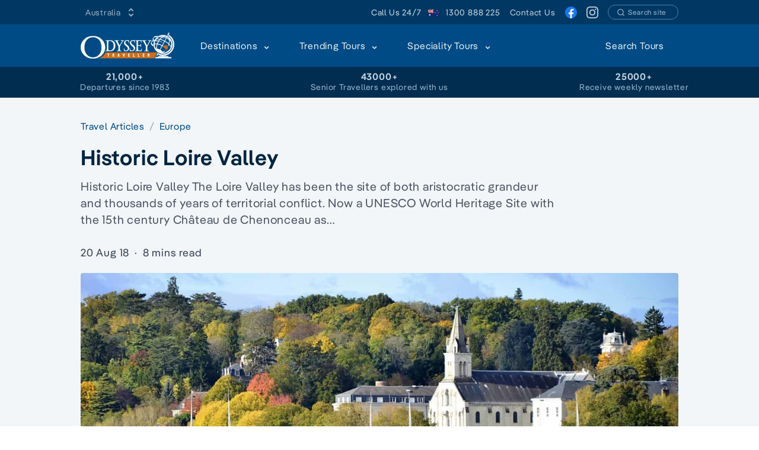

--- FILE ---
content_type: text/html
request_url: https://www.odysseytraveller.com/articles/historic-loire-valley/
body_size: 41780
content:
<!doctype html>
<html data-n-head-ssr lang="en" dir="ltr" data-n-head="%7B%22lang%22:%7B%22ssr%22:%22en%22%7D,%22dir%22:%7B%22ssr%22:%22ltr%22%7D%7D">
  <head>
    <title>Historic Loire Valley - Article for mature travellers- Odyssey Travellers | Odyssey Traveller</title><meta data-n-head="ssr" data-hid="i18n-og" property="og:locale" content="en"><meta data-n-head="ssr" charset="utf-8"><meta data-n-head="ssr" name="viewport" content="width=device-width,initial-scale=1"><meta data-n-head="ssr" data-hid="og:type" property="og:type" content="website"><meta data-n-head="ssr" data-hid="image" property="image" content="https://res.cloudinary.com/odysseytraveller/image/fetch/f_auto,q_auto,h_627,w_1200,c_crop/https://cdn.odysseytraveller.com/app/uploads/2017/08/Tours-Loire-Valley-France-iStock-477056521.jpg"><meta data-n-head="ssr" data-hid="og:image" property="og:image" content="https://res.cloudinary.com/odysseytraveller/image/fetch/f_auto,q_auto,h_627,w_1200,c_crop/https://cdn.odysseytraveller.com/app/uploads/2017/08/Tours-Loire-Valley-France-iStock-477056521.jpg"><meta data-n-head="ssr" data-hid="description" name="description" content="The historic Loire valley. Chateaus, power & royalty. A unique history for mature & senior travellers to read about before exploring"><meta data-n-head="ssr" data-hid="og:description" property="og:description" content="The historic Loire valley. Chateaus, power & royalty. A unique history for mature & senior travellers to read about before exploring"><meta data-n-head="ssr" data-hid="title" property="title" content="Historic Loire Valley - Article for mature travellers- Odyssey Travellers"><meta data-n-head="ssr" data-hid="og:title" property="og:title" content="Historic Loire Valley - Article for mature travellers- Odyssey Travellers"><meta data-n-head="ssr" data-hid="i18n-can" rel="canonical" href="https://www.odysseytraveller.com/articles/historic-loire-valley/"><meta data-n-head="ssr" data-hid="og:url" property="og:url" content="https://www.odysseytraveller.com/articles/historic-loire-valley/"><link data-n-head="ssr" rel="icon" href="https://cdn.odysseytraveller.com/app/uploads/2017/10/cropped-odysset-travel-favicon-32x32.png" sizes="32x32"><link data-n-head="ssr" rel="icon" href="https://cdn.odysseytraveller.com/app/uploads/2017/10/cropped-odysset-travel-favicon-192x192.png" sizes="192x192"><link data-n-head="ssr" rel="apple-touch-icon" href="https://cdn.odysseytraveller.com/app/uploads/2017/10/cropped-odysset-travel-favicon-180x180.png"><link data-n-head="ssr" rel="preload" href="/fonts/Pangea-Regular.woff2" as="font" type="font/woff2" crossorigin="anonymous"><link data-n-head="ssr" rel="preload" href="/fonts/Pangea-SemiBold.woff2" as="font" type="font/woff2" crossorigin="anonymous"><link data-n-head="ssr" rel="preconnect" href="https://res.cloudinary.com"><link data-n-head="ssr" rel="preload" as="image" href="https://res.cloudinary.com/odysseytraveller/image/fetch/f_auto,q_auto,dpr_auto,r_4,w_1520,h_700,c_fill/https://cdn.odysseytraveller.com/app/uploads/2017/08/Tours-Loire-Valley-France-iStock-477056521.jpg" media="min-width: 656px" imagesrcset="https://res.cloudinary.com/odysseytraveller/image/fetch/f_auto,q_auto,dpr_auto,r_4,w_304,h_140,c_fill/https://cdn.odysseytraveller.com/app/uploads/2017/08/Tours-Loire-Valley-France-iStock-477056521.jpg 304w, https://res.cloudinary.com/odysseytraveller/image/fetch/f_auto,q_auto,dpr_auto,r_4,w_623,h_287,c_fill/https://cdn.odysseytraveller.com/app/uploads/2017/08/Tours-Loire-Valley-France-iStock-477056521.jpg 623w, https://res.cloudinary.com/odysseytraveller/image/fetch/f_auto,q_auto,dpr_auto,r_4,w_624,h_287,c_fill/https://cdn.odysseytraveller.com/app/uploads/2017/08/Tours-Loire-Valley-France-iStock-477056521.jpg 624w, https://res.cloudinary.com/odysseytraveller/image/fetch/f_auto,q_auto,dpr_auto,r_4,w_752,h_346,c_fill/https://cdn.odysseytraveller.com/app/uploads/2017/08/Tours-Loire-Valley-France-iStock-477056521.jpg 752w, https://res.cloudinary.com/odysseytraveller/image/fetch/f_auto,q_auto,dpr_auto,r_4,w_1264,h_582,c_fill/https://cdn.odysseytraveller.com/app/uploads/2017/08/Tours-Loire-Valley-France-iStock-477056521.jpg 1264w, https://res.cloudinary.com/odysseytraveller/image/fetch/f_auto,q_auto,dpr_auto,r_4,w_1520,h_700,c_fill/https://cdn.odysseytraveller.com/app/uploads/2017/08/Tours-Loire-Valley-France-iStock-477056521.jpg 1520w" imagesizes="(max-width: 320px) 95vw, (max-width: 656px) 95vw, (max-width: 784px) 624px, (max-width: 1040px) 752px, (max-width: 1296px) 1264px, 1520px"><style data-vue-ssr-id="a679c758:0 628427b4:0 b9157760:0 ce9181f8:0 720c4a82:0 0444aac1:0 4c116bcd:0 7d8f1151:0 6a812144:0 01ee1a75:0 3fbdc800:0 7e996b0f:0 7db937b3:0">[multiple],[type=date],[type=datetime-local],[type=email],[type=month],[type=number],[type=password],[type=search],[type=tel],[type=text],[type=time],[type=url],[type=week],select,textarea{-webkit-appearance:none;-moz-appearance:none;appearance:none;background-color:#fff;border-color:#6b7280;border-width:1px;border-radius:0;padding:.5rem .75rem;font-size:1rem;line-height:1.5rem}[multiple]:focus,[type=date]:focus,[type=datetime-local]:focus,[type=email]:focus,[type=month]:focus,[type=number]:focus,[type=password]:focus,[type=search]:focus,[type=tel]:focus,[type=text]:focus,[type=time]:focus,[type=url]:focus,[type=week]:focus,select:focus,textarea:focus{--tw-ring-inset:var(--tw-empty, );/*!*//*!*/--tw-ring-offset-width:0px;--tw-ring-offset-color:#fff;--tw-ring-color:#004478;--tw-ring-offset-shadow:var(--tw-ring-inset) 0 0 0 var(--tw-ring-offset-width) var(--tw-ring-offset-color);--tw-ring-shadow:var(--tw-ring-inset) 0 0 0 calc(1px + var(--tw-ring-offset-width)) var(--tw-ring-color);box-shadow:var(--tw-ring-offset-shadow),var(--tw-ring-shadow),0 0 transparent;box-shadow:var(--tw-ring-offset-shadow),var(--tw-ring-shadow),var(--tw-shadow,0 0 transparent);border-color:#004478}[type=checkbox],[type=radio]{-webkit-appearance:none;-moz-appearance:none;appearance:none;padding:0;-webkit-print-color-adjust:exact;print-color-adjust:exact;display:inline-block;vertical-align:middle;background-origin:border-box;-webkit-user-select:none;-moz-user-select:none;-ms-user-select:none;user-select:none;flex-shrink:0;height:1rem;width:1rem;color:#004478;background-color:#fff;border-color:#6b7280;border-width:1px}[type=checkbox]:focus,[type=radio]:focus{--tw-ring-inset:var(--tw-empty, );/*!*//*!*/--tw-ring-offset-width:2px;--tw-ring-offset-color:#fff;--tw-ring-color:#004478;--tw-ring-offset-shadow:var(--tw-ring-inset) 0 0 0 var(--tw-ring-offset-width) var(--tw-ring-offset-color);--tw-ring-shadow:var(--tw-ring-inset) 0 0 0 calc(2px + var(--tw-ring-offset-width)) var(--tw-ring-color);box-shadow:var(--tw-ring-offset-shadow),var(--tw-ring-shadow),0 0 transparent;box-shadow:var(--tw-ring-offset-shadow),var(--tw-ring-shadow),var(--tw-shadow,0 0 transparent);border-color:#6b7280}[type=checkbox]:checked,[type=radio]:checked{background-size:100% 100%;background-position:50%;background-repeat:no-repeat}[type=checkbox]:checked,[type=checkbox]:checked:focus,[type=checkbox]:checked:hover,[type=radio]:checked,[type=radio]:checked:focus,[type=radio]:checked:hover{border-color:transparent;background-color:currentColor}[type=checkbox]:indeterminate:focus,[type=checkbox]:indeterminate:hover{border-color:transparent;background-color:currentColor}*,:after,:before{box-sizing:border-box;border:0 solid #e5e7eb}*{--tw-ring-inset:var(--tw-empty, );/*!*//*!*/--tw-ring-offset-width:0px;--tw-ring-offset-color:#fff;--tw-ring-color:rgba(0,75,133,0.5);--tw-ring-offset-shadow:0 0 transparent;--tw-ring-shadow:0 0 transparent;--tw-shadow:0 0 transparent}:root{-moz-tab-size:4;-o-tab-size:4;tab-size:4}:-moz-focusring{outline:1px dotted ButtonText}:-moz-ui-invalid{box-shadow:none}::moz-focus-inner{border-style:none;padding:0}::-webkit-inner-spin-button,::-webkit-outer-spin-button{height:auto}::-webkit-search-decoration{-webkit-appearance:none}::-webkit-file-upload-button{-webkit-appearance:button;font:inherit}::-webkit-datetime-edit-fields-wrapper{padding:0}::-webkit-date-and-time-value{min-height:1.5em}[type=search]{-webkit-appearance:textfield;outline-offset:-2px}[multiple]{background-image:none;background-position:0 0;background-repeat:unset;background-size:auto auto;background-size:initial;padding-right:.75rem;-webkit-print-color-adjust:unset;print-color-adjust:unset}[type=checkbox]{border-radius:0}[type=radio]{border-radius:100%}[type=checkbox]:checked{background-image:url("data:image/svg+xml;charset=utf-8,%3Csvg viewBox='0 0 16 16' fill='%23fff' xmlns='http://www.w3.org/2000/svg'%3E%3Cpath d='M12.207 4.793a1 1 0 010 1.414l-5 5a1 1 0 01-1.414 0l-2-2a1 1 0 011.414-1.414L6.5 9.086l4.293-4.293a1 1 0 011.414 0z'/%3E%3C/svg%3E")}[type=radio]:checked{background-image:url("data:image/svg+xml;charset=utf-8,%3Csvg viewBox='0 0 16 16' fill='%23fff' xmlns='http://www.w3.org/2000/svg'%3E%3Ccircle cx='8' cy='8' r='3'/%3E%3C/svg%3E")}[type=checkbox]:indeterminate{background-image:url("data:image/svg+xml;charset=utf-8,%3Csvg xmlns='http://www.w3.org/2000/svg' fill='none' viewBox='0 0 16 16'%3E%3Cpath stroke='%23fff' stroke-linecap='round' stroke-linejoin='round' stroke-width='2' d='M4 8h8'/%3E%3C/svg%3E");border-color:transparent;background-color:currentColor;background-size:100% 100%;background-position:50%;background-repeat:no-repeat}[type=file]{background:unset;border-color:inherit;border-width:0;border-radius:0;padding:0;font-size:unset;line-height:inherit}[type=file]:focus{outline:1px solid ButtonText;outline:1px auto -webkit-focus-ring-color}abbr[title]{-webkit-text-decoration:underline dotted;text-decoration:underline dotted}a{color:inherit;text-decoration:inherit}body{margin:0;font-family:inherit;line-height:inherit}button,select{text-transform:none}[type=button],[type=reset],[type=submit],button{-webkit-appearance:button}button{background-color:transparent;background-image:none}[role=button],button{cursor:pointer}html{-webkit-text-size-adjust:100%;font-family:Pangea,sans-serif;line-height:1.5}h1,h2,h3{font-size:inherit;font-weight:inherit}button,input,select,textarea{font-family:inherit;font-size:100%;line-height:1.15;margin:0;padding:0;line-height:inherit;color:inherit}img{border-style:solid;max-width:100%;height:auto}input::placeholder{opacity:1;color:#9ca3af}input::webkit-input-placeholder{opacity:1;color:#9ca3af}input::-moz-placeholder{opacity:1;color:#9ca3af}input:-ms-input-placeholder{opacity:1;color:#9ca3af}input::-moz-placeholder,textarea::-moz-placeholder{color:#6b7280;opacity:1}input:-ms-input-placeholder,textarea:-ms-input-placeholder{color:#6b7280;opacity:1}input::placeholder,textarea::placeholder{color:#6b7280;opacity:1}figure,h1,h2,h3,p{margin:0}strong{font-weight:bolder}img,svg{display:block;vertical-align:middle}select{background-image:url("data:image/svg+xml;charset=utf-8,%3Csvg xmlns='http://www.w3.org/2000/svg' fill='none' viewBox='0 0 20 20'%3E%3Cpath stroke='%236b7280' stroke-linecap='round' stroke-linejoin='round' stroke-width='1.5' d='M6 8l4 4 4-4'/%3E%3C/svg%3E");background-position:right .5rem center;background-repeat:no-repeat;background-size:1.5em 1.5em;padding-right:2.5rem;-webkit-print-color-adjust:exact;print-color-adjust:exact}table{text-indent:0;border-color:inherit;border-collapse:collapse}textarea{resize:vertical}textarea::placeholder{opacity:1;color:#9ca3af}textarea::webkit-input-placeholder{opacity:1;color:#9ca3af}textarea::-moz-placeholder{opacity:1;color:#9ca3af}textarea:-ms-input-placeholder{opacity:1;color:#9ca3af}textarea::-ms-input-placeholder{opacity:1;color:#9ca3af}ol,ul{list-style:none;margin:0;padding:0}.prose{color:#374151;max-width:65ch;font-size:1rem;line-height:1.75}.prose [class~=lead]{color:#4b5563;font-size:1.25em;line-height:1.6;margin-top:1.2em;margin-bottom:1.2em}.prose a{color:#003864;text-decoration:none;text-decoration:initial;font-weight:500;word-break:break-word}.prose strong{color:#111827;font-weight:500}.prose ol[type=A]{--list-counter-style:upper-alpha}.prose ol[type=a]{--list-counter-style:lower-alpha}.prose ol[type="A s"]{--list-counter-style:upper-alpha}.prose ol[type="a s"]{--list-counter-style:lower-alpha}.prose ol[type=I]{--list-counter-style:upper-roman}.prose ol[type=i]{--list-counter-style:lower-roman}.prose ol[type="I s"]{--list-counter-style:upper-roman}.prose ol[type="i s"]{--list-counter-style:lower-roman}.prose ol[type="1"]{--list-counter-style:decimal}.prose ol>li{position:relative;padding-left:1.75em}.prose ol>li:before{content:counter(list-item,decimal) ".";content:counter(list-item,var(--list-counter-style,decimal)) ".";position:absolute;font-weight:400;color:#6b7280;left:0}.prose ul>li{position:relative;padding-left:1.75em}.prose ul>li:before{content:"";position:absolute;background-color:#d1d5db;border-radius:50%;width:.375em;height:.375em;top:.6875em;left:.25em}.prose hr{border-color:#e5e7eb;margin-top:3em;margin-bottom:3em}.prose blockquote{font-weight:500;font-style:italic;color:#111827;border-left-width:.25rem;border-color:#e5e7eb;quotes:"\201C""\201D""\2018""\2019";margin-top:1.6em;margin-bottom:1.6em;padding-left:1em}.prose h1{color:#111827;font-weight:800;font-size:2.25em;margin-top:0;margin-bottom:.8888889em;line-height:1.1111111}.prose h2{color:#111827;font-weight:700;font-size:1.5em;margin-top:2em;margin-bottom:1em;line-height:1.3333333}.prose h3{font-size:1.25em;margin-top:1.6em;margin-bottom:.6em;line-height:1.6}.prose h3,.prose h4{color:#111827;font-weight:600}.prose h4{margin-top:1.5em;margin-bottom:.5em;line-height:1.5}.prose figure figcaption{color:#374151;font-size:.875em;line-height:1.4285714;margin-top:.8571429em}.prose code{color:#111827;font-weight:600;font-size:.875em}.prose code:after,.prose code:before{content:"`"}.prose a code{color:#111827}.prose pre{color:#e5e7eb;background-color:#1f2937;overflow-x:auto;font-size:.875em;line-height:1.7142857;margin-top:1.7142857em;margin-bottom:1.7142857em;border-radius:.375rem;padding:.8571429em 1.1428571em}.prose pre code{background-color:transparent;border-width:0;border-radius:0;padding:0;font-weight:400;color:inherit;font-size:inherit;font-family:inherit;line-height:inherit}.prose pre code:after,.prose pre code:before{content:none}.prose table{width:100%;table-layout:auto;text-align:left;margin-top:2em;margin-bottom:2em;font-size:.875rem;line-height:1.25rem}.prose thead{color:#4b5563;font-weight:600;border-bottom-width:1px;border-bottom-color:#e5e7eb}.prose thead th{vertical-align:bottom;padding:0 .5714286em .5714286em;font-weight:600}.prose tbody tr{border-bottom-color:#e5e7eb}.prose tbody tr,.prose tbody tr:last-child{border-bottom-width:1px}.prose tbody td{vertical-align:top;padding:.5714286em}.prose p{margin-top:1.25em;margin-bottom:1.25em}.prose img{border-radius:5px}.prose img,.prose video{margin-top:2em;margin-bottom:2em}.prose figure{margin:2em auto;max-width:100%}.prose figure>*{margin-top:0;margin-bottom:0}.prose h2 code{font-size:.875em}.prose h3 code{font-size:.9em}.prose ol,.prose ul{margin-top:1.25em;margin-bottom:1.25em;list-style-type:none}.prose li{margin-top:.5em;margin-bottom:.5em}.prose>ul>li p{margin-top:.75em;margin-bottom:.75em}.prose>ul>li>:first-child{margin-top:1.25em}.prose>ul>li>:last-child{margin-bottom:1.25em}.prose>ol>li>:first-child{margin-top:1.25em}.prose>ol>li>:last-child{margin-bottom:1.25em}.prose ol ol,.prose ol ul,.prose ul ol,.prose ul ul{margin-top:.75em;margin-bottom:.75em}.prose h2+*,.prose h3+*,.prose h4+*,.prose hr+*{margin-top:0}.prose thead th:first-child{padding-left:0}.prose thead th:last-child{padding-right:0}.prose tbody td:first-child{padding-left:0}.prose tbody td:last-child{padding-right:0}.prose>:first-child{margin-top:0}.prose>:last-child{margin-bottom:0}.prose h1,.prose h2{letter-spacing:-.025em;font-weight:600}.prose h1,.prose h2,.prose h3,.prose h4{font-weight:600;color:#002541}.prose a strong{color:inherit;font-weight:inherit}.prose tbody code{font-size:.75rem}.prose-lg{font-size:1.125rem;line-height:1.7777778;max-width:765px}.prose-lg p{margin-top:1.3333333em;margin-bottom:1.3333333em}.prose-lg [class~=lead]{font-size:1.2222222em;line-height:1.4545455;margin-top:1.0909091em;margin-bottom:1.0909091em}.prose-lg blockquote{margin-top:1.6666667em;margin-bottom:1.6666667em;padding-left:1em}.prose-lg h1{font-size:2.6666667em;margin-top:0;margin-bottom:.8333333em;line-height:1.3}.prose-lg h2{font-size:1.6666667em;margin-top:1.8666667em;margin-bottom:1.0666667em;line-height:1.3333333}.prose-lg h3{font-size:1.3333333em;margin-top:1.6666667em;margin-bottom:.6666667em;line-height:1.5}.prose-lg h4{margin-top:1.7777778em;margin-bottom:.4444444em;line-height:1.5555556}.prose-lg figure,.prose-lg img,.prose-lg video{margin-top:1.7777778em;margin-bottom:1.7777778em}.prose-lg figure>*{margin-top:0;margin-bottom:0}.prose-lg figure figcaption{font-size:.8888889em;line-height:1.5;margin-top:1em}.prose-lg code{font-size:.8888889em}.prose-lg h2 code{font-size:.8666667em}.prose-lg h3 code{font-size:.875em}.prose-lg pre{font-size:.8888889em;line-height:1.75;margin-top:2em;margin-bottom:2em;border-radius:.375rem;padding:1em 1.5em}.prose-lg ol,.prose-lg ul{margin-top:1.3333333em;margin-bottom:1.3333333em}.prose-lg li{margin-top:.6666667em;margin-bottom:.6666667em}.prose-lg ol>li{padding-left:1.6666667em}.prose-lg ol>li:before{left:0}.prose-lg ul>li{padding-left:1.6666667em}.prose-lg ul>li:before{width:.3333333em;height:.3333333em;top:.72222em;left:.2222222em}.prose-lg>ul>li p{margin-top:.8888889em;margin-bottom:.8888889em}.prose-lg>ul>li>:first-child{margin-top:1.3333333em}.prose-lg>ul>li>:last-child{margin-bottom:1.3333333em}.prose-lg>ol>li>:first-child{margin-top:1.3333333em}.prose-lg>ol>li>:last-child{margin-bottom:1.3333333em}.prose-lg ol ol,.prose-lg ol ul,.prose-lg ul ol,.prose-lg ul ul{margin-top:.8888889em;margin-bottom:.8888889em}.prose-lg hr{margin-top:3.1111111em;margin-bottom:3.1111111em}.prose-lg h2+*,.prose-lg h3+*,.prose-lg h4+*,.prose-lg hr+*{margin-top:0}.prose-lg table{font-size:.8888889em;line-height:1.5}.prose-lg thead th{padding-right:.75em;padding-bottom:.75em;padding-left:.75em}.prose-lg thead th:first-child{padding-left:0}.prose-lg thead th:last-child{padding-right:0}.prose-lg tbody td{padding:.75em}.prose-lg tbody td:first-child{padding-left:0}.prose-lg tbody td:last-child{padding-right:0}.prose-lg>:first-child{margin-top:0}.prose-lg>:last-child{margin-bottom:0}.prose-dark{color:#bfd2e1}.prose-dark a{color:#e6edf3;text-decoration:none;text-decoration:initial}.prose-dark a code{color:#1c1c1e}.prose-dark h1,.prose-dark h2{letter-spacing:-.025em;font-weight:600}.prose-dark h1,.prose-dark h2,.prose-dark h3,.prose-dark h4{font-weight:600;color:#f2f6f9}.prose-dark img{border-radius:5px}.prose-dark strong{color:#f2f6f9;font-weight:500}.prose-dark figure{margin-right:auto;margin-left:auto;max-width:100%}.prose-dark a strong{color:inherit;font-weight:inherit}.btn:hover{--tw-bg-opacity:1;background-color:rgba(0,45,80,var(--tw-bg-opacity));--tw-text-opacity:1;color:rgba(249,250,251,var(--tw-text-opacity))}.btn{border-color:transparent;border-radius:9999px;border-width:2px;font-weight:600;transition-property:all;transition-timing-function:cubic-bezier(.4,0,.2,1);transition-duration:.15s}.flex-center-between{display:flex;align-items:center;justify-content:space-between}.overlay{height:100%;max-height:100%;pointer-events:none;position:absolute;left:0;top:0;width:100%}@media (min-width:656px){.sm\:prose-lg{font-size:1.125rem;line-height:1.7777778;max-width:765px}.sm\:prose-lg p{margin-top:1.3333333em;margin-bottom:1.3333333em}.sm\:prose-lg [class~=lead]{font-size:1.2222222em;line-height:1.4545455;margin-top:1.0909091em;margin-bottom:1.0909091em}.sm\:prose-lg blockquote{margin-top:1.6666667em;margin-bottom:1.6666667em;padding-left:1em}.sm\:prose-lg h1{font-size:2.6666667em;margin-top:0;margin-bottom:.8333333em;line-height:1.3}.sm\:prose-lg h2{font-size:1.6666667em;margin-top:1.8666667em;margin-bottom:1.0666667em;line-height:1.3333333}.sm\:prose-lg h3{font-size:1.3333333em;margin-top:1.6666667em;margin-bottom:.6666667em;line-height:1.5}.sm\:prose-lg h4{margin-top:1.7777778em;margin-bottom:.4444444em;line-height:1.5555556}.sm\:prose-lg figure,.sm\:prose-lg img,.sm\:prose-lg video{margin-top:1.7777778em;margin-bottom:1.7777778em}.sm\:prose-lg figure>*{margin-top:0;margin-bottom:0}.sm\:prose-lg figure figcaption{font-size:.8888889em;line-height:1.5;margin-top:1em}.sm\:prose-lg code{font-size:.8888889em}.sm\:prose-lg h2 code{font-size:.8666667em}.sm\:prose-lg h3 code{font-size:.875em}.sm\:prose-lg pre{font-size:.8888889em;line-height:1.75;margin-top:2em;margin-bottom:2em;border-radius:.375rem;padding:1em 1.5em}.sm\:prose-lg ol,.sm\:prose-lg ul{margin-top:1.3333333em;margin-bottom:1.3333333em}.sm\:prose-lg li{margin-top:.6666667em;margin-bottom:.6666667em}.sm\:prose-lg ol>li{padding-left:1.6666667em}.sm\:prose-lg ol>li:before{left:0}.sm\:prose-lg ul>li{padding-left:1.6666667em}.sm\:prose-lg ul>li:before{width:.3333333em;height:.3333333em;top:.72222em;left:.2222222em}.sm\:prose-lg>ul>li p{margin-top:.8888889em;margin-bottom:.8888889em}.sm\:prose-lg>ul>li>:first-child{margin-top:1.3333333em}.sm\:prose-lg>ul>li>:last-child{margin-bottom:1.3333333em}.sm\:prose-lg>ol>li>:first-child{margin-top:1.3333333em}.sm\:prose-lg>ol>li>:last-child{margin-bottom:1.3333333em}.sm\:prose-lg ol ol,.sm\:prose-lg ol ul,.sm\:prose-lg ul ol,.sm\:prose-lg ul ul{margin-top:.8888889em;margin-bottom:.8888889em}.sm\:prose-lg hr{margin-top:3.1111111em;margin-bottom:3.1111111em}.sm\:prose-lg h2+*,.sm\:prose-lg h3+*,.sm\:prose-lg h4+*,.sm\:prose-lg hr+*{margin-top:0}.sm\:prose-lg table{font-size:.8888889em;line-height:1.5}.sm\:prose-lg thead th{padding-right:.75em;padding-bottom:.75em;padding-left:.75em}.sm\:prose-lg thead th:first-child{padding-left:0}.sm\:prose-lg thead th:last-child{padding-right:0}.sm\:prose-lg tbody td{padding:.75em}.sm\:prose-lg tbody td:first-child{padding-left:0}.sm\:prose-lg tbody td:last-child{padding-right:0}.sm\:prose-lg>:first-child{margin-top:0}.sm\:prose-lg>:last-child{margin-bottom:0}}@media (min-width:784px){.md\:prose-lg{font-size:1.125rem;line-height:1.7777778;max-width:765px}.md\:prose-lg p{margin-top:1.3333333em;margin-bottom:1.3333333em}.md\:prose-lg [class~=lead]{font-size:1.2222222em;line-height:1.4545455;margin-top:1.0909091em;margin-bottom:1.0909091em}.md\:prose-lg blockquote{margin-top:1.6666667em;margin-bottom:1.6666667em;padding-left:1em}.md\:prose-lg h1{font-size:2.6666667em;margin-top:0;margin-bottom:.8333333em;line-height:1.3}.md\:prose-lg h2{font-size:1.6666667em;margin-top:1.8666667em;margin-bottom:1.0666667em;line-height:1.3333333}.md\:prose-lg h3{font-size:1.3333333em;margin-top:1.6666667em;margin-bottom:.6666667em;line-height:1.5}.md\:prose-lg h4{margin-top:1.7777778em;margin-bottom:.4444444em;line-height:1.5555556}.md\:prose-lg figure,.md\:prose-lg img,.md\:prose-lg video{margin-top:1.7777778em;margin-bottom:1.7777778em}.md\:prose-lg figure>*{margin-top:0;margin-bottom:0}.md\:prose-lg figure figcaption{font-size:.8888889em;line-height:1.5;margin-top:1em}.md\:prose-lg code{font-size:.8888889em}.md\:prose-lg h2 code{font-size:.8666667em}.md\:prose-lg h3 code{font-size:.875em}.md\:prose-lg pre{font-size:.8888889em;line-height:1.75;margin-top:2em;margin-bottom:2em;border-radius:.375rem;padding:1em 1.5em}.md\:prose-lg ol,.md\:prose-lg ul{margin-top:1.3333333em;margin-bottom:1.3333333em}.md\:prose-lg li{margin-top:.6666667em;margin-bottom:.6666667em}.md\:prose-lg ol>li{padding-left:1.6666667em}.md\:prose-lg ol>li:before{left:0}.md\:prose-lg ul>li{padding-left:1.6666667em}.md\:prose-lg ul>li:before{width:.3333333em;height:.3333333em;top:.72222em;left:.2222222em}.md\:prose-lg>ul>li p{margin-top:.8888889em;margin-bottom:.8888889em}.md\:prose-lg>ul>li>:first-child{margin-top:1.3333333em}.md\:prose-lg>ul>li>:last-child{margin-bottom:1.3333333em}.md\:prose-lg>ol>li>:first-child{margin-top:1.3333333em}.md\:prose-lg>ol>li>:last-child{margin-bottom:1.3333333em}.md\:prose-lg ol ol,.md\:prose-lg ol ul,.md\:prose-lg ul ol,.md\:prose-lg ul ul{margin-top:.8888889em;margin-bottom:.8888889em}.md\:prose-lg hr{margin-top:3.1111111em;margin-bottom:3.1111111em}.md\:prose-lg h2+*,.md\:prose-lg h3+*,.md\:prose-lg h4+*,.md\:prose-lg hr+*{margin-top:0}.md\:prose-lg table{font-size:.8888889em;line-height:1.5}.md\:prose-lg thead th{padding-right:.75em;padding-bottom:.75em;padding-left:.75em}.md\:prose-lg thead th:first-child{padding-left:0}.md\:prose-lg thead th:last-child{padding-right:0}.md\:prose-lg tbody td{padding:.75em}.md\:prose-lg tbody td:first-child{padding-left:0}.md\:prose-lg tbody td:last-child{padding-right:0}.md\:prose-lg>:first-child{margin-top:0}.md\:prose-lg>:last-child{margin-bottom:0}}.container{width:100%;padding-left:16px;padding-right:16px;margin-left:auto;margin-right:auto}@media (min-width:656px){.container{max-width:656px}}@media (min-width:784px){.container{max-width:784px}}@media (min-width:1040px){.container{max-width:1040px}}@media (min-width:1296px){.container{max-width:1296px}}@media (min-width:1552px){.container{max-width:1552px}}.space-y-3>:not([hidden])~:not([hidden]){--tw-space-y-reverse:0;margin-top:calc(.75rem*(1 - var(--tw-space-y-reverse)));margin-bottom:calc(.75rem*var(--tw-space-y-reverse))}.space-y-1>:not([hidden])~:not([hidden]){--tw-space-y-reverse:0;margin-top:calc(.25rem*(1 - var(--tw-space-y-reverse)));margin-bottom:calc(.25rem*var(--tw-space-y-reverse))}.divide-y>:not([hidden])~:not([hidden]){--tw-divide-y-reverse:0;border-top-width:calc(1px*(1 - var(--tw-divide-y-reverse)));border-bottom-width:calc(1px*var(--tw-divide-y-reverse))}.divide-gray-200>:not([hidden])~:not([hidden]){--tw-divide-opacity:1;border-color:rgba(229,231,235,var(--tw-divide-opacity))}.sr-only{position:absolute;width:1px;height:1px;padding:0;margin:-1px;overflow:hidden;clip:rect(0,0,0,0);white-space:nowrap;border-width:0}.bg-transparent{background-color:transparent}.hover\:bg-blue-500:hover{--tw-bg-opacity:1;background-color:rgba(0,75,133,var(--tw-bg-opacity))}.bg-white{--tw-bg-opacity:1;background-color:rgba(255,255,255,var(--tw-bg-opacity))}.bg-blue-200{--tw-bg-opacity:1;background-color:rgba(191,210,225,var(--tw-bg-opacity))}.bg-green-50{--tw-bg-opacity:1;background-color:rgba(236,253,245,var(--tw-bg-opacity))}.bg-indigo-50{--tw-bg-opacity:1;background-color:rgba(238,242,255,var(--tw-bg-opacity))}.bg-blue-900{--tw-bg-opacity:1;background-color:rgba(0,37,65,var(--tw-bg-opacity))}.bg-blue-700{--tw-bg-opacity:1;background-color:rgba(0,56,100,var(--tw-bg-opacity))}.bg-sky-200{--tw-bg-opacity:1;background-color:rgba(186,230,253,var(--tw-bg-opacity))}.bg-blue-500{--tw-bg-opacity:1;background-color:rgba(0,75,133,var(--tw-bg-opacity))}.odd\:bg-blue-50:nth-child(odd){--tw-bg-opacity:1;background-color:rgba(242,246,249,var(--tw-bg-opacity))}.bg-blue-900\/10{--tw-bg-opacity:0.1;background-color:rgba(0,37,65,var(--tw-bg-opacity))}.hover\:bg-blue-800:hover{--tw-bg-opacity:1;background-color:rgba(0,45,80,var(--tw-bg-opacity))}.hover\:bg-blue-700:hover{--tw-bg-opacity:1;background-color:rgba(0,56,100,var(--tw-bg-opacity))}.bg-blue-100{--tw-bg-opacity:1;background-color:rgba(230,237,243,var(--tw-bg-opacity))}.bg-orange-500{--tw-bg-opacity:1;background-color:rgba(249,115,22,var(--tw-bg-opacity))}.bg-blue-800{--tw-bg-opacity:1;background-color:rgba(0,45,80,var(--tw-bg-opacity))}.bg-blue-50{--tw-bg-opacity:1;background-color:rgba(242,246,249,var(--tw-bg-opacity))}.hover\:bg-blue-100:hover{--tw-bg-opacity:1;background-color:rgba(230,237,243,var(--tw-bg-opacity))}.bg-green-100{--tw-bg-opacity:1;background-color:rgba(209,250,229,var(--tw-bg-opacity))}.bg-pink-100{--tw-bg-opacity:1;background-color:rgba(252,231,243,var(--tw-bg-opacity))}.bg-orange-100{--tw-bg-opacity:1;background-color:rgba(255,237,213,var(--tw-bg-opacity))}.bg-orange-300{--tw-bg-opacity:1;background-color:rgba(253,186,116,var(--tw-bg-opacity))}.hover\:bg-orange-800:hover{--tw-bg-opacity:1;background-color:rgba(154,52,18,var(--tw-bg-opacity))}.active\:bg-blue-900:active{--tw-bg-opacity:1;background-color:rgba(0,37,65,var(--tw-bg-opacity))}.bg-gray-50{--tw-bg-opacity:1;background-color:rgba(249,250,251,var(--tw-bg-opacity))}.bg-orange-200{--tw-bg-opacity:1;background-color:rgba(254,215,170,var(--tw-bg-opacity))}.hover\:bg-orange-300:hover{--tw-bg-opacity:1;background-color:rgba(253,186,116,var(--tw-bg-opacity))}.\!bg-orange-500{--tw-bg-opacity:1!important;background-color:rgba(249,115,22,var(--tw-bg-opacity))!important}.bg-gradient-to-b{background-image:linear-gradient(180deg,var(--tw-gradient-stops))}.bg-gradient-to-r{background-image:linear-gradient(90deg,var(--tw-gradient-stops))}.from-blue-100{--tw-gradient-from:rgba(230,237,243,var(--tw-from-opacity,1))}.from-blue-100,.from-blue-900{--tw-gradient-stops:var(--tw-gradient-from),var(--tw-gradient-to,hsla(0,0%,100%,0))}.from-blue-900{--tw-gradient-from:rgba(0,37,65,var(--tw-from-opacity,1))}.to-blue-200{--tw-gradient-to:rgba(191,210,225,var(--tw-to-opacity,1))}.to-blue-700{--tw-gradient-to:rgba(0,56,100,var(--tw-to-opacity,1))}.bg-repeat{background-repeat:repeat}.bg-cover{background-size:cover}.border-blue-400{--tw-border-opacity:1;border-color:rgba(77,129,170,var(--tw-border-opacity))}.border-blue-100{--tw-border-opacity:1;border-color:rgba(230,237,243,var(--tw-border-opacity))}.border-green-100{--tw-border-opacity:1;border-color:rgba(209,250,229,var(--tw-border-opacity))}.border-indigo-100{--tw-border-opacity:1;border-color:rgba(224,231,255,var(--tw-border-opacity))}.border-white{--tw-border-opacity:1;border-color:rgba(255,255,255,var(--tw-border-opacity))}.border-blue-500,.focus\:border-blue-500:focus{--tw-border-opacity:1;border-color:rgba(0,75,133,var(--tw-border-opacity))}.border-blue-200{--tw-border-opacity:1;border-color:rgba(191,210,225,var(--tw-border-opacity))}.active\:border-blue-700:active{--tw-border-opacity:1;border-color:rgba(0,56,100,var(--tw-border-opacity))}.border-gray-300{--tw-border-opacity:1;border-color:rgba(209,213,219,var(--tw-border-opacity))}.border-gray-200{--tw-border-opacity:1;border-color:rgba(229,231,235,var(--tw-border-opacity))}.border-transparent{border-color:transparent}.border-gray-100{--tw-border-opacity:1;border-color:rgba(243,244,246,var(--tw-border-opacity))}.border-blue-600{--tw-border-opacity:1;border-color:rgba(0,68,120,var(--tw-border-opacity))}.rounded-full{border-radius:9999px}.rounded-xl{border-radius:.75rem}.rounded-md{border-radius:.375rem}.rounded{border-radius:.25rem}.rounded-none{border-radius:0}.rounded-lg{border-radius:.5rem}.rounded-t-md{border-top-left-radius:.375rem;border-top-right-radius:.375rem}.border-1{border-width:1px}.border-2{border-width:2px}.\!border-0{border-width:0!important}.border-b-0{border-bottom-width:0}.border-b-2{border-bottom-width:2px}.border-b{border-bottom-width:1px}.border-top-2{border-top-width:2px}.cursor-pointer{cursor:pointer}.cursor-default{cursor:default}.disabled\:cursor-not-allowed:disabled{cursor:not-allowed}.block{display:block}.inline-block{display:inline-block}.inline{display:inline}.flex{display:flex}.inline-flex{display:inline-flex}.grid{display:-ms-grid;display:grid}.contents{display:contents}.hidden{display:none}.flex-row{flex-direction:row}.flex-col{flex-direction:column}.flex-wrap{flex-wrap:wrap}.items-end{align-items:flex-end}.items-center{align-items:center}.self-start{align-self:flex-start}.justify-end{justify-content:flex-end}.justify-center{justify-content:center}.justify-between{justify-content:space-between}.flex-grow{flex-grow:1}.flex-grow-0{flex-grow:0}.flex-shrink-0{flex-shrink:0}.flex-shrink{flex-shrink:1}.font-semibold,.font-weight-semibold{font-weight:600}.font-bold{font-weight:700}.font-light{font-weight:300}.font-medium{font-weight:500}.font-normal{font-weight:400}.h-6{height:1.5rem}.h-4{height:1rem}.h-8{height:2rem}.\!h-full{height:100%!important}.h-7{height:1.75rem}.h-5{height:1.25rem}.h-10{height:2.5rem}.h-full{height:100%}.h-12{height:3rem}.h-auto{height:auto}.h-30px{height:30px}.h-25px{height:25px}.h-30{height:7.5rem}.h-50{height:12.5rem}.h-56px{height:56px}.h-200px{height:200px}.h-24px{height:24px}.h-700px{height:700px}.h-60px{height:60px}.h-32px{height:32px}.h-28px{height:28px}.h-354px{height:354px}.h-44px{height:44px}.h-12px{height:12px}.h-500px{height:500px}.h-35px{height:35px}.h-220px{height:220px}.h-150px{height:150px}.text-sm{font-size:.875rem;line-height:1.25rem}.text-xs{font-size:.75rem;line-height:1rem}.text-lg{font-size:1.125rem;line-height:1.75rem}.text-base{font-size:1rem;line-height:1.5rem}.text-2xl{font-size:1.5rem;line-height:2rem}.text-xl{font-size:1.25rem;line-height:1.75rem}.text-3xl{font-size:1.875rem;line-height:2.25rem}.text-6xl{font-size:3.75rem;line-height:1}.text-4xl{font-size:2.25rem;line-height:2.5rem}.leading-5{line-height:1.25rem}.leading-10{line-height:2.5rem}.list-inside{list-style-position:inside}.list-disc{list-style-type:disc}.mx-auto{margin-left:auto;margin-right:auto}.mx-3{margin-left:.75rem;margin-right:.75rem}.mx-2{margin-left:.5rem;margin-right:.5rem}.my-10{margin-top:2.5rem;margin-bottom:2.5rem}.my-15{margin-top:3.75rem;margin-bottom:3.75rem}.mr-2{margin-right:.5rem}.mt-2{margin-top:.5rem}.mr-5px{margin-right:5px}.mb-20{margin-bottom:5rem}.mb-8{margin-bottom:2rem}.mb-5{margin-bottom:1.25rem}.mb-10{margin-bottom:2.5rem}.mb-2{margin-bottom:.5rem}.mb-1{margin-bottom:.25rem}.mb-4{margin-bottom:1rem}.ml-3{margin-left:.75rem}.mr-1{margin-right:.25rem}.mb-3{margin-bottom:.75rem}.mb-7{margin-bottom:1.75rem}.mr-3{margin-right:.75rem}.mt-3{margin-top:.75rem}.mt-5{margin-top:1.25rem}.mt-auto{margin-top:auto}.-ml-1{margin-left:-.25rem}.mb-6{margin-bottom:1.5rem}.mt-7{margin-top:1.75rem}.ml-5{margin-left:1.25rem}.ml-0{margin-left:0}.mr-4{margin-right:1rem}.ml-1{margin-left:.25rem}.mt-1{margin-top:.25rem}.mb-16{margin-bottom:4rem}.mr-6{margin-right:1.5rem}.ml-2{margin-left:.5rem}.mr-5{margin-right:1.25rem}.-mr-1{margin-right:-.25rem}.max-h-56{max-height:14rem}.max-h-full{max-height:100%}.max-h-700px{max-height:700px}.max-h-\[65vh\]{max-height:65vh}.max-w-full{max-width:100%}.max-w-4xl{max-width:56rem}.max-w-1000px{max-width:1000px}.max-w-800px{max-width:800px}.max-w-\[400px\]{max-width:400px}.max-w-220{max-width:55rem}.max-w-500px{max-width:500px}.max-w-350px{max-width:350px}.max-w-80vw{max-width:80vw}.min-w-full{min-width:100%}.object-contain{-o-object-fit:contain;object-fit:contain}.object-cover{-o-object-fit:cover;object-fit:cover}.opacity-80{opacity:.8}.opacity-85{opacity:.85}.opacity-50{opacity:.5}.opacity-90{opacity:.9}.opacity-25{opacity:.25}.opacity-75{opacity:.75}.hover\:opacity-80:hover{opacity:.8}.opacity-0{opacity:0}.\!opacity-80{opacity:.8!important}.hover\:opacity-60:hover,.opacity-60{opacity:.6}.hover\:opacity-100:hover{opacity:1}.disabled\:opacity-50:disabled{opacity:.5}.opacity-95{opacity:.95}.opacity-70{opacity:.7}.group:hover .group-hover\:opacity-60{opacity:.6}.group:hover .group-hover\:opacity-100{opacity:1}.focus\:outline-none:focus{outline:2px solid transparent;outline-offset:2px}.\!outline-0{outline-width:0!important}.overflow-auto{overflow:auto}.overflow-hidden{overflow:hidden}.overflow-y-auto{overflow-y:auto}.p-7{padding:1.75rem}.p-2{padding:.5rem}.p-5{padding:1.25rem}.p-1{padding:.25rem}.p-3{padding:.75rem}.p-10{padding:2.5rem}.px-5{padding-left:1.25rem;padding-right:1.25rem}.px-1{padding-left:.25rem;padding-right:.25rem}.py-10{padding-top:2.5rem;padding-bottom:2.5rem}.py-3{padding-top:.75rem;padding-bottom:.75rem}.py-6{padding-top:1.5rem;padding-bottom:1.5rem}.px-4{padding-left:1rem;padding-right:1rem}.px-2{padding-left:.5rem;padding-right:.5rem}.px-3{padding-left:.75rem;padding-right:.75rem}.py-2{padding-top:.5rem;padding-bottom:.5rem}.py-1{padding-top:.25rem;padding-bottom:.25rem}.py-5{padding-top:1.25rem;padding-bottom:1.25rem}.py-30px{padding-top:30px;padding-bottom:30px}.px-20px{padding-left:20px;padding-right:20px}.py-4{padding-top:1rem;padding-bottom:1rem}.px-6{padding-left:1.5rem;padding-right:1.5rem}.py-7{padding-top:1.75rem;padding-bottom:1.75rem}.px-7{padding-left:1.75rem;padding-right:1.75rem}.pl-15px{padding-left:15px}.pr-5{padding-right:1.25rem}.pt-3{padding-top:.75rem}.pb-5{padding-bottom:1.25rem}.pb-10{padding-bottom:2.5rem}.pt-10{padding-top:2.5rem}.pb-15{padding-bottom:3.75rem}.pl-0{padding-left:0}.pt-2{padding-top:.5rem}.pb-3{padding-bottom:.75rem}.pt-5{padding-top:1.25rem}.pb-4{padding-bottom:1rem}.pr-2{padding-right:.5rem}.pl-1{padding-left:.25rem}.pl-2{padding-left:.5rem}.pr-9{padding-right:2.25rem}.pl-3{padding-left:.75rem}.pr-3{padding-right:.75rem}.pl-4{padding-left:1rem}.pr-4{padding-right:1rem}.pt-4{padding-top:1rem}.pb-20{padding-bottom:5rem}.pb-2{padding-bottom:.5rem}.pb-1{padding-bottom:.25rem}.pl-5{padding-left:1.25rem}.pr-15{padding-right:3.75rem}.pointer-events-none{pointer-events:none}.static{position:static}.fixed{position:fixed}.absolute{position:absolute}.relative{position:relative}.inset-0{right:0;left:0}.inset-0,.inset-y-0{top:0;bottom:0}.-left-3{left:-.75rem}.-top-3{top:-.75rem}.left-0{left:0}.top-0{top:0}.right-0{right:0}.top-2{top:.5rem}.left-2{left:.5rem}.right-2{right:.5rem}.bottom-14px{bottom:14px}.left-14px{left:14px}.bottom-0{bottom:0}.top-5{top:1.25rem}.right-3{right:.75rem}.right-5{right:1.25rem}.bottom-5{bottom:1.25rem}.left-5{left:1.25rem}.shadow-sm{--tw-shadow:0 1px 2px 0 rgb(0 0 0/0.05);--tw-shadow-colored:0 1px 2px 0 var(--tw-shadow-color)}.shadow,.shadow-sm{box-shadow:0 0 transparent,0 0 transparent,var(--tw-shadow);box-shadow:var(--tw-ring-offset-shadow,0 0 transparent),var(--tw-ring-shadow,0 0 transparent),var(--tw-shadow)}.shadow{--tw-shadow:0 1px 3px 0 rgb(0 0 0/0.1),0 1px 2px -1px rgb(0 0 0/0.1);--tw-shadow-colored:0 1px 3px 0 var(--tw-shadow-color),0 1px 2px -1px var(--tw-shadow-color)}.shadow-xl{--tw-shadow:0 20px 25px -5px rgb(0 0 0/0.1),0 8px 10px -6px rgb(0 0 0/0.1);--tw-shadow-colored:0 20px 25px -5px var(--tw-shadow-color),0 8px 10px -6px var(--tw-shadow-color)}.shadow-lg,.shadow-xl{box-shadow:0 0 transparent,0 0 transparent,var(--tw-shadow);box-shadow:var(--tw-ring-offset-shadow,0 0 transparent),var(--tw-ring-shadow,0 0 transparent),var(--tw-shadow)}.shadow-lg{--tw-shadow:0 10px 15px -3px rgb(0 0 0/0.1),0 4px 6px -4px rgb(0 0 0/0.1);--tw-shadow-colored:0 10px 15px -3px var(--tw-shadow-color),0 4px 6px -4px var(--tw-shadow-color)}.shadow-blue-300{--tw-shadow-color:#99b7ce;--tw-shadow:var(--tw-shadow-colored)}.shadow-orange-100{--tw-shadow-color:#ffedd5;--tw-shadow:var(--tw-shadow-colored)}.focus\:ring-2:focus{--tw-ring-offset-shadow:var(--tw-ring-inset) 0 0 0 var(--tw-ring-offset-width) var(--tw-ring-offset-color);--tw-ring-shadow:var(--tw-ring-inset) 0 0 0 calc(2px + var(--tw-ring-offset-width)) var(--tw-ring-color);box-shadow:var(--tw-ring-offset-shadow),var(--tw-ring-shadow),0 0 transparent;box-shadow:var(--tw-ring-offset-shadow),var(--tw-ring-shadow),var(--tw-shadow,0 0 transparent)}.focus\:ring-1:focus,.ring-1{--tw-ring-offset-shadow:var(--tw-ring-inset) 0 0 0 var(--tw-ring-offset-width) var(--tw-ring-offset-color);--tw-ring-shadow:var(--tw-ring-inset) 0 0 0 calc(1px + var(--tw-ring-offset-width)) var(--tw-ring-color);box-shadow:var(--tw-ring-offset-shadow),var(--tw-ring-shadow),0 0 transparent;box-shadow:var(--tw-ring-offset-shadow),var(--tw-ring-shadow),var(--tw-shadow,0 0 transparent)}.focus\:ring-inset:focus{--tw-ring-inset:inset}.focus\:ring-white:focus{--tw-ring-opacity:1;--tw-ring-color:rgba(255,255,255,var(--tw-ring-opacity))}.focus\:ring-blue-500:focus{--tw-ring-opacity:1;--tw-ring-color:rgba(0,75,133,var(--tw-ring-opacity))}.ring-black{--tw-ring-opacity:1;--tw-ring-color:rgba(0,0,0,var(--tw-ring-opacity))}.ring-opacity-5{--tw-ring-opacity:0.05}.text-left{text-align:left}.text-center{text-align:center}.text-right{text-align:right}.text-blue-500{--tw-text-opacity:1;color:rgba(0,75,133,var(--tw-text-opacity))}.text-blue-300{--tw-text-opacity:1;color:rgba(153,183,206,var(--tw-text-opacity))}.hover\:text-blue-100:hover{--tw-text-opacity:1;color:rgba(230,237,243,var(--tw-text-opacity))}.text-blue-800{--tw-text-opacity:1;color:rgba(0,45,80,var(--tw-text-opacity))}.text-gray-600{--tw-text-opacity:1;color:rgba(75,85,99,var(--tw-text-opacity))}.text-gray-700{--tw-text-opacity:1;color:rgba(55,65,81,var(--tw-text-opacity))}.text-blue-400{--tw-text-opacity:1;color:rgba(77,129,170,var(--tw-text-opacity))}.text-white{--tw-text-opacity:1;color:rgba(255,255,255,var(--tw-text-opacity))}.text-green-600{--tw-text-opacity:1;color:rgba(5,150,105,var(--tw-text-opacity))}.text-indigo-600{--tw-text-opacity:1;color:rgba(79,70,229,var(--tw-text-opacity))}.text-blue-700{--tw-text-opacity:1;color:rgba(0,56,100,var(--tw-text-opacity))}.text-blue-900{--tw-text-opacity:1;color:rgba(0,37,65,var(--tw-text-opacity))}.text-blue-50{--tw-text-opacity:1;color:rgba(242,246,249,var(--tw-text-opacity))}.text-blue-100{--tw-text-opacity:1;color:rgba(230,237,243,var(--tw-text-opacity))}.text-green-500{--tw-text-opacity:1;color:rgba(16,185,129,var(--tw-text-opacity))}.text-orange-500{--tw-text-opacity:1;color:rgba(249,115,22,var(--tw-text-opacity))}.\!text-blue-400{--tw-text-opacity:1!important;color:rgba(77,129,170,var(--tw-text-opacity))!important}.text-blue-500\/50{--tw-text-opacity:0.5;color:rgba(0,75,133,var(--tw-text-opacity))}.text-gray-800{--tw-text-opacity:1;color:rgba(31,41,55,var(--tw-text-opacity))}.text-blue-900\/90{--tw-text-opacity:0.9;color:rgba(0,37,65,var(--tw-text-opacity))}.text-blue-200{--tw-text-opacity:1;color:rgba(191,210,225,var(--tw-text-opacity))}.text-orange-300{--tw-text-opacity:1;color:rgba(253,186,116,var(--tw-text-opacity))}.text-gray-500{--tw-text-opacity:1;color:rgba(107,114,128,var(--tw-text-opacity))}.text-sky-800{--tw-text-opacity:1;color:rgba(7,89,133,var(--tw-text-opacity))}.text-gray-400{--tw-text-opacity:1;color:rgba(156,163,175,var(--tw-text-opacity))}.text-gray-50{--tw-text-opacity:1;color:rgba(249,250,251,var(--tw-text-opacity))}.hover\:text-blue-500:hover{--tw-text-opacity:1;color:rgba(0,75,133,var(--tw-text-opacity))}.hover\:text-white:hover{--tw-text-opacity:1;color:rgba(255,255,255,var(--tw-text-opacity))}.text-gray-100{--tw-text-opacity:1;color:rgba(243,244,246,var(--tw-text-opacity))}.text-gray-300{--tw-text-opacity:1;color:rgba(209,213,219,var(--tw-text-opacity))}.\!text-blue-50{--tw-text-opacity:1!important;color:rgba(242,246,249,var(--tw-text-opacity))!important}.text-orange-200{--tw-text-opacity:1;color:rgba(254,215,170,var(--tw-text-opacity))}.text-green-100{--tw-text-opacity:1;color:rgba(209,250,229,var(--tw-text-opacity))}.text-gray-800\/70{--tw-text-opacity:0.7;color:rgba(31,41,55,var(--tw-text-opacity))}.text-blue-600{--tw-text-opacity:1;color:rgba(0,68,120,var(--tw-text-opacity))}.text-green-800{--tw-text-opacity:1;color:rgba(6,95,70,var(--tw-text-opacity))}.text-pink-800{--tw-text-opacity:1;color:rgba(157,23,77,var(--tw-text-opacity))}.text-orange-800{--tw-text-opacity:1;color:rgba(154,52,18,var(--tw-text-opacity))}.text-inherit{color:inherit}.text-gray-200{--tw-text-opacity:1;color:rgba(229,231,235,var(--tw-text-opacity))}.hover\:text-gray-50:hover{--tw-text-opacity:1;color:rgba(249,250,251,var(--tw-text-opacity))}.text-orange-900{--tw-text-opacity:1;color:rgba(124,45,18,var(--tw-text-opacity))}.hover\:text-orange-100:hover{--tw-text-opacity:1;color:rgba(255,237,213,var(--tw-text-opacity))}.hover\:text-blue-300:hover{--tw-text-opacity:1;color:rgba(153,183,206,var(--tw-text-opacity))}.text-blue-300\/90{--tw-text-opacity:0.9}.text-blue-300\/0,.text-blue-300\/90{color:rgba(153,183,206,var(--tw-text-opacity))}.text-blue-300\/0{--tw-text-opacity:0}.text-orange-700{--tw-text-opacity:1;color:rgba(194,65,12,var(--tw-text-opacity))}.text-blue-100\/95{--tw-text-opacity:0.95;color:rgba(230,237,243,var(--tw-text-opacity))}.truncate{overflow:hidden;text-overflow:ellipsis;white-space:nowrap}.italic{font-style:italic}.uppercase{text-transform:uppercase}.capitalize{text-transform:capitalize}.hover\:underline:hover{-webkit-text-decoration-line:underline;text-decoration-line:underline}.line-through{-webkit-text-decoration-line:line-through;text-decoration-line:line-through}.no-underline{text-decoration:none}.content-list{content:"list"}.before\:content-\[attr\(data-value\)\]:before{content:attr(data-value)}.tracking-wider{letter-spacing:.05em}.select-none{-webkit-user-select:none;-moz-user-select:none;-ms-user-select:none;user-select:none}.align-bottom{vertical-align:bottom}.whitespace-nowrap{white-space:nowrap}.break-all{word-break:break-all}.w-full{width:100%}.w-6{width:1.5rem}.w-8{width:2rem}.\!w-full{width:100%!important}.w-5{width:1.25rem}.w-10{width:2.5rem}.w-auto{width:auto}.w-7{width:1.75rem}.w-4{width:1rem}.w-12{width:3rem}.w-30px{width:30px}.w-\[119\.44px\]{width:119.44px}.w-230px{width:230px}.w-24px{width:24px}.w-446px{width:446px}.w-1536px{width:1536px}.w-60px{width:60px}.w-28px{width:28px}.w-531px{width:531px}.w-158px{width:158px}.w-1\/7{width:14.285714%}.w-18px{width:18px}.w-1905px{width:1905px}.w-175px{width:175px}.w-35px{width:35px}.w-35{width:8.75rem}.w-160px{width:160px}.w-210px{width:210px}.w-330px{width:330px}.z-0{z-index:0}.z-10{z-index:10}.z-20{z-index:20}.z-50{z-index:50}.z-30{z-index:30}.z-60{z-index:60}.gap-8{grid-gap:2rem;gap:2rem}.gap-4{grid-gap:1rem;gap:1rem}.gap-5{grid-gap:1.25rem;gap:1.25rem}.gap-7{grid-gap:1.75rem;gap:1.75rem}.gap-1{grid-gap:.25rem;gap:.25rem}.gap-2{grid-gap:.5rem;gap:.5rem}.grid-cols-1{grid-template-columns:repeat(1,minmax(0,1fr))}.grid-cols-2{grid-template-columns:repeat(2,minmax(0,1fr))}.grid-cols-3{grid-template-columns:repeat(3,minmax(0,1fr))}.grid-cols-4{grid-template-columns:repeat(4,minmax(0,1fr))}.grid-cols-5{grid-template-columns:repeat(5,minmax(0,1fr))}.col-span-2{-ms-grid-column-span:span 2/span 2;grid-column:span 2/span 2}.transform{--tw-translate-x:0;--tw-translate-y:0;--tw-translate-z:0;--tw-rotate:0;--tw-rotate-x:0;--tw-rotate-y:0;--tw-rotate-z:0;--tw-skew-x:0;--tw-skew-y:0;--tw-scale-x:1;--tw-scale-y:1;--tw-scale-z:1;transform:translateX(var(--tw-translate-x)) translateY(var(--tw-translate-y)) translateZ(var(--tw-translate-z)) rotate(var(--tw-rotate)) rotateX(var(--tw-rotate-x)) rotateY(var(--tw-rotate-y)) rotate(var(--tw-rotate-z)) skewX(var(--tw-skew-x)) skewY(var(--tw-skew-y)) scaleX(var(--tw-scale-x)) scaleY(var(--tw-scale-y)) scaleZ(var(--tw-scale-z))}.rotate-180{--tw-rotate:180deg}.hover\:-translate-y-1:hover{--tw-translate-y:-0.25rem}.transition-colors{transition-property:background-color,border-color,color,fill,stroke;transition-timing-function:cubic-bezier(.4,0,.2,1);transition-duration:.15s}.transition-all{transition-property:all;transition-timing-function:cubic-bezier(.4,0,.2,1);transition-duration:.15s}.transition{transition-property:background-color,border-color,color,fill,stroke,opacity,box-shadow,transform,filter,-webkit-backdrop-filter;transition-property:background-color,border-color,color,fill,stroke,opacity,box-shadow,transform,filter,backdrop-filter;transition-property:background-color,border-color,color,fill,stroke,opacity,box-shadow,transform,filter,backdrop-filter,-webkit-backdrop-filter;transition-timing-function:cubic-bezier(.4,0,.2,1);transition-duration:.15s}@keyframes bounce{0%,to{transform:translateY(-25%);-webkit-animation-timing-function:cubic-bezier(.8,0,1,1);animation-timing-function:cubic-bezier(.8,0,1,1)}50%{transform:translateY(0);-webkit-animation-timing-function:cubic-bezier(0,0,.2,1);animation-timing-function:cubic-bezier(0,0,.2,1)}}@-webkit-keyframes bounce{0%,to{transform:translateY(-25%);-webkit-animation-timing-function:cubic-bezier(.8,0,1,1);animation-timing-function:cubic-bezier(.8,0,1,1)}50%{transform:translateY(0);-webkit-animation-timing-function:cubic-bezier(0,0,.2,1);animation-timing-function:cubic-bezier(0,0,.2,1)}}@keyframes spin{0%{transform:rotate(0)}to{transform:rotate(1turn)}}@-webkit-keyframes spin{0%{transform:rotate(0)}to{transform:rotate(1turn)}}@keyframes fadeIn{0%{opacity:0}to{opacity:1}}@-webkit-keyframes fadeIn{0%{opacity:0}to{opacity:1}}@keyframes pulse{0%,to{opacity:1}50%{opacity:.5}}@-webkit-keyframes pulse{0%,to{opacity:1}50%{opacity:.5}}.animate-bounce{-webkit-animation:bounce 1s infinite;animation:bounce 1s infinite}.animate-spin{-webkit-animation:spin 1s linear infinite;animation:spin 1s linear infinite}.animate-fade-in{-webkit-animation:fadeIn;animation:fadeIn}.animate-pulse{-webkit-animation:pulse 2s cubic-bezier(.4,0,.6,1) infinite;animation:pulse 2s cubic-bezier(.4,0,.6,1) infinite}.animated{-webkit-animation-duration:1s;-webkit-animation-fill-mode:both;animation-duration:1s;animation-fill-mode:both}.animate-duration-200{-webkit-animation-duration:.2s;animation-duration:.2s}.animate-duration-1000{-webkit-animation-duration:1s;animation-duration:1s}.filter{--tw-blur:var(--tw-empty, );/*!*//*!*/--tw-brightness:var(--tw-empty, );/*!*//*!*/--tw-contrast:var(--tw-empty, );/*!*//*!*/--tw-grayscale:var(--tw-empty, );/*!*//*!*/--tw-hue-rotate:var(--tw-empty, );/*!*//*!*/--tw-invert:var(--tw-empty, );/*!*//*!*/--tw-saturate:var(--tw-empty, );/*!*//*!*/--tw-sepia:var(--tw-empty, );/*!*//*!*/--tw-drop-shadow:var(--tw-empty, );/*!*//*!*/filter:var(--tw-blur) var(--tw-brightness) var(--tw-contrast) var(--tw-grayscale) var(--tw-hue-rotate) var(--tw-invert) var(--tw-saturate) var(--tw-sepia) var(--tw-drop-shadow)}.line-clamp-2{-webkit-line-clamp:2}.line-clamp-1,.line-clamp-2{overflow:hidden;display:-webkit-box;-webkit-box-orient:vertical}.line-clamp-1{-webkit-line-clamp:1}@media (min-width:656px){.sm\:bg-blue-900{--tw-bg-opacity:1;background-color:rgba(0,37,65,var(--tw-bg-opacity))}.sm\:rounded-lg{border-radius:.5rem}.sm\:block{display:block}.sm\:inline-block{display:inline-block}.sm\:flex{display:flex}.sm\:inline-flex{display:inline-flex}.sm\:table-cell{display:table-cell}.sm\:hidden{display:none}.sm\:flex-row{flex-direction:row}.sm\:justify-center{justify-content:center}.sm\:font-semibold{font-weight:600}.sm\:h-screen{height:100vh}.sm\:h-8{height:2rem}.sm\:h-40px{height:40px}.sm\:h-220px{height:220px}.sm\:text-xl{font-size:1.25rem;line-height:1.75rem}.sm\:text-2xl{font-size:1.5rem;line-height:2rem}.sm\:text-4xl{font-size:2.25rem;line-height:2.5rem}.sm\:text-sm{font-size:.875rem;line-height:1.25rem}.sm\:text-3xl{font-size:1.875rem;line-height:2.25rem}.sm\:text-lg{font-size:1.125rem;line-height:1.75rem}.sm\:text-base{font-size:1rem;line-height:1.5rem}.sm\:leading-12{line-height:3rem}.sm\:mb-6{margin-bottom:1.5rem}.sm\:mb-10{margin-bottom:2.5rem}.sm\:mt-15{margin-top:3.75rem}.sm\:mb-7{margin-bottom:1.75rem}.sm\:mb-0{margin-bottom:0}.sm\:mb-3{margin-bottom:.75rem}.sm\:mt-0{margin-top:0}.sm\:mr-auto{margin-right:auto}.sm\:ml-3{margin-left:.75rem}.sm\:ml-2{margin-left:.5rem}.sm\:mb-5{margin-bottom:1.25rem}.sm\:max-w-lg{max-width:32rem}.sm\:max-w-530px{max-width:530px}.sm\:opacity-0{opacity:0}.sm\:p-5{padding:1.25rem}.sm\:p-0{padding:0}.sm\:p-6{padding:1.5rem}.sm\:py-50px{padding-top:50px;padding-bottom:50px}.sm\:px-6{padding-left:1.5rem;padding-right:1.5rem}.sm\:px-2{padding-left:.5rem;padding-right:.5rem}.sm\:pb-9{padding-bottom:2.25rem}.sm\:pt-9{padding-top:2.25rem}.sm\:pb-13{padding-bottom:3.25rem}.sm\:pb-4{padding-bottom:1rem}.sm\:pb-15{padding-bottom:3.75rem}.sm\:absolute{position:absolute}.sm\:bottom-20px{bottom:20px}.sm\:left-20px{left:20px}.sm\:text-center{text-align:center}.sm\:text-white{--tw-text-opacity:1;color:rgba(255,255,255,var(--tw-text-opacity))}.sm\:align-middle{vertical-align:middle}.sm\:w-auto{width:auto}.sm\:w-1\/3{width:33.333333%}.sm\:w-full{width:100%}.sm\:w-8{width:2rem}.sm\:w-40px{width:40px}.sm\:w-70ch{width:70ch}.sm\:w-145{width:36.25rem}.sm\:gap-8{grid-gap:2rem;gap:2rem}.sm\:grid-cols-1{grid-template-columns:repeat(1,minmax(0,1fr))}.sm\:grid-cols-2{grid-template-columns:repeat(2,minmax(0,1fr))}.sm\:grid-cols-3{grid-template-columns:repeat(3,minmax(0,1fr))}.sm\:grid-cols-4{grid-template-columns:repeat(4,minmax(0,1fr))}}@media (min-width:784px){.md\:block{display:block}.md\:inline-block{display:inline-block}.md\:inline{display:inline}.md\:table-cell{display:table-cell}.md\:grid{display:-ms-grid;display:grid}.md\:hidden{display:none}.md\:h-16{height:4rem}.md\:h-\[65vh\]{height:65vh}.md\:text-5xl{font-size:3rem;line-height:1}.md\:text-4xl{font-size:2.25rem;line-height:2.5rem}.md\:text-base{font-size:1rem;line-height:1.5rem}.md\:text-lg{font-size:1.125rem;line-height:1.75rem}.md\:text-xl{font-size:1.25rem;line-height:1.75rem}.\!md\:leading-15{line-height:3.75rem!important}.md\:leading-12{line-height:3rem}.md\:mb-0{margin-bottom:0}.md\:mb-7{margin-bottom:1.75rem}.md\:mb-20{margin-bottom:5rem}.md\:mb-11{margin-bottom:2.75rem}.md\:mb-10{margin-bottom:2.5rem}.md\:mb-15{margin-bottom:3.75rem}.md\:py-25{padding-top:6.25rem;padding-bottom:6.25rem}.md\:px-4{padding-left:1rem;padding-right:1rem}.md\:py-2{padding-top:.5rem;padding-bottom:.5rem}.md\:pb-15{padding-bottom:3.75rem}.md\:pb-20{padding-bottom:5rem}.md\:top-10{top:2.5rem}.md\:right-20{right:5rem}.md\:top-\[50\%\]{top:50%}.md\:w-16{width:4rem}.md\:w-650px{width:650px}.md\:w-100{width:25rem}.md\:grid-cols-1{grid-template-columns:repeat(1,minmax(0,1fr))}.md\:grid-cols-2{grid-template-columns:repeat(2,minmax(0,1fr))}.md\:grid-cols-3{grid-template-columns:repeat(3,minmax(0,1fr))}.md\:grid-cols-4{grid-template-columns:repeat(4,minmax(0,1fr))}.md\:col-span-2{-ms-grid-column-span:span 2/span 2;grid-column:span 2/span 2}}@media (min-width:1040px){.lg\:bg-blue-50{--tw-bg-opacity:1;background-color:rgba(242,246,249,var(--tw-bg-opacity))}.lg\:block{display:block}.lg\:inline-block{display:inline-block}.lg\:flex{display:flex}.lg\:hidden{display:none}.lg\:h-8{height:2rem}.lg\:text-base{font-size:1rem;line-height:1.5rem}.lg\:mr-30{margin-right:7.5rem}.lg\:mb-0{margin-bottom:0}.lg\:mb-3{margin-bottom:.75rem}.lg\:mr-10{margin-right:2.5rem}.lg\:mb-10{margin-bottom:2.5rem}.lg\:mb-5{margin-bottom:1.25rem}.lg\:mt-10{margin-top:2.5rem}.lg\:mt-0{margin-top:0}.lg\:p-6{padding:1.5rem}.lg\:pl-5{padding-left:1.25rem}.lg\:right-20{right:5rem}.lg\:top-10{top:2.5rem}.lg\:bottom-20px{bottom:20px}.lg\:left-20px{left:20px}.lg\:text-right{text-align:right}.lg\:w-1\/2{width:50%}.lg\:w-8{width:2rem}.lg\:w-85{width:21.25rem}.lg\:grid-cols-1{grid-template-columns:repeat(1,minmax(0,1fr))}.lg\:grid-cols-2{grid-template-columns:repeat(2,minmax(0,1fr))}.lg\:grid-cols-3{grid-template-columns:repeat(3,minmax(0,1fr))}.lg\:grid-cols-4{grid-template-columns:repeat(4,minmax(0,1fr))}.lg\:grid-cols-5{grid-template-columns:repeat(5,minmax(0,1fr))}.lg\:col-span-1{-ms-grid-column-span:span 1/span 1;grid-column:span 1/span 1}}@media (min-width:1296px){.xl\:container{width:100%;padding-left:16px;padding-right:16px;margin-left:auto;margin-right:auto}@media (min-width:656px){.xl\:container{max-width:656px}}@media (min-width:784px){.xl\:container{max-width:784px}}@media (min-width:1040px){.xl\:container{max-width:1040px}}@media (min-width:1296px){.xl\:container{max-width:1296px}}@media (min-width:1552px){.xl\:container{max-width:1552px}}.xl\:block{display:block}.xl\:inline-block{display:inline-block}.xl\:flex{display:flex}.xl\:table-cell{display:table-cell}.xl\:hidden{display:none}.xl\:flex-row{flex-direction:row}.xl\:text-lg{font-size:1.125rem;line-height:1.75rem}.xl\:ml-auto{margin-left:auto}.xl\:mb-0{margin-bottom:0}.xl\:max-h-85vh{max-height:85vh}.xl\:overflow-y-auto{overflow-y:auto}.xl\:pl-0{padding-left:0}.xl\:sticky{position:-webkit-sticky;position:sticky}.xl\:top-15{top:3.75rem}.xl\:right-20{right:5rem}.xl\:left-20{left:5rem}.xl\:w-5\/12{width:41.666667%}.xl\:w-auto{width:auto}.xl\:w-900px{width:900px}.xl\:w-70ch{width:70ch}.xl\:grid-cols-1{grid-template-columns:repeat(1,minmax(0,1fr))}.xl\:grid-cols-2{grid-template-columns:repeat(2,minmax(0,1fr))}.xl\:grid-cols-3{grid-template-columns:repeat(3,minmax(0,1fr))}.xl\:grid-cols-4{grid-template-columns:repeat(4,minmax(0,1fr))}.xl\:grid-cols-6{grid-template-columns:repeat(6,minmax(0,1fr))}.xl\:grid-cols-5{grid-template-columns:repeat(5,minmax(0,1fr))}}@font-face{font-family:Pangea;font-style:normal;font-weight:400;font-display:optional;src:url(/fonts/Pangea-Regular.woff2) format("woff2"),url(/fonts/Pangea-Regular.woff) format("woff")}@font-face{font-family:Pangea;font-style:normal;font-weight:600;font-display:optional;src:url(/fonts/Pangea-SemiBold.woff2) format("woff2"),url(/fonts/Pangea-SemiBold.woff) format("woff")}button,html,input{letter-spacing:.05em}body{overflow:overlay}*{--scrollbar-track:rgba(229,231,235,0.16078);--scrollbar-thumb:initial;scrollbar-color:var(--scrollbar-thumb) var(--scrollbar-track);scrollbar-width:thin;--scrollbar-thumb:#acbad2}::-webkit-scrollbar-track{background-color:var(--scrollbar-track)}::-webkit-scrollbar-thumb{background-color:var(--scrollbar-thumb);border-radius:.25rem}::-webkit-scrollbar{width:10px;height:10px}body.modal-open{overflow:hidden}body.modal-open:before{content:" ";z-index:51;--tw-bg-opacity:0.95;background-color:rgba(0,37,65,var(--tw-bg-opacity));height:100vh;position:fixed;top:0;right:0;bottom:0;left:0;width:100vw}.line-through{text-decoration:line-through}main a:not(.unstyled):not(.btn){position:relative}main a:not(.unstyled):not(.btn):after{transition:.2s;content:" ";width:100%;height:1px;position:absolute;bottom:-1px;left:0;opacity:.3;border-radius:5px;background-color:currentColor}main a:not(.unstyled):not(.btn):hover:after{opacity:1;bottom:-2px;height:2px}.link-style,a.styled{position:relative;cursor:pointer}.link-style:after,a.styled:after{transition:.2s;content:" ";width:100%;height:1px;position:absolute;bottom:-1px;left:0;opacity:.3;border-radius:5px;background-color:currentColor}.link-style:hover:after,a.styled:hover:after{opacity:1;bottom:-2px;height:2px}.z-index-over-chat{z-index:1000001}a[data-v-0f1bc68d]{transition-property:background-color,border-color,color,fill,stroke,opacity,box-shadow,transform,filter,-webkit-backdrop-filter;transition-property:background-color,border-color,color,fill,stroke,opacity,box-shadow,transform,filter,backdrop-filter;transition-property:background-color,border-color,color,fill,stroke,opacity,box-shadow,transform,filter,backdrop-filter,-webkit-backdrop-filter;transition-timing-function:cubic-bezier(.4,0,.2,1);transition-duration:.15s}a[data-v-0f1bc68d]:hover{opacity:1}a[data-v-0f1bc68d]:not(:last-child){margin-right:1rem}@media(max-width:400px){.call-decoration[data-v-0f1bc68d]{display:none}}#search-autocomplete:checked~#autocomplete .search-icon--static,.autocomplete--booting .search-icon--static{display:none}#autocomplete .search-icon--static,#search-autocomplete:checked~#autocomplete .search-icon--loading,.autocomplete--booting .search-icon--loading{display:block}#autocomplete .search-icon--loading{display:none}.menu-primary-link.nuxt-link-exact-active{--tw-bg-opacity:1;background-color:rgba(0,45,80,var(--tw-bg-opacity));-webkit-text-decoration-line:underline;text-decoration-line:underline}#mobile-nav:checked~#mobile-menu{display:block}#mobile-nav:not(checked)~#mobile-menu{display:none}.toggle-input:checked~.closed-label[data-v-04df3e0c],.toggle-input[data-v-04df3e0c]{display:none}.toggle-input:checked~.open-label[data-v-04df3e0c],.toggle-input:not(checked)~.closed-label[data-v-04df3e0c]{display:block}.toggle-input:not(checked)~.mega-menu[data-v-04df3e0c],.toggle-input:not(checked)~.open-label[data-v-04df3e0c]{display:none}.toggle-input:checked~.mega-menu[data-v-04df3e0c]{display:block}.link.nuxt-link-exact-active[data-v-04df3e0c]:not([href="/"]){--tw-bg-opacity:1;background-color:rgba(0,45,80,var(--tw-bg-opacity));-webkit-text-decoration-line:underline;text-decoration-line:underline}.image-link{display:flex;position:relative}.image-link__overlay{pointer-events:none;opacity:0;content:" ";z-index:10;position:absolute;left:-120px;top:-120px;width:0;height:0;transform:rotate(45deg);transform-origin:center right;border-right:10px solid;border-top:10px solid transparent;border-bottom:10px solid transparent;border-radius:.5rem;--tw-text-opacity:1;color:rgba(230,237,243,var(--tw-text-opacity));transition-property:all;transition-timing-function:cubic-bezier(.4,0,.2,1);transition-duration:.15s;transition-duration:.3s}.image-link img{transition:.75s}.image-link:hover img{transform:scale(1.025)}.image-link:hover .image-link__overlay{border-right:420px solid;border-top:420px solid transparent;border-bottom:420px solid transparent;opacity:.035}.group:hover>.image-link img{transform:scale(1.025)}.group:hover>.image-link .image-link__overlay{border-right:420px solid;border-top:420px solid transparent;border-bottom:420px solid transparent;opacity:.035}.toggle-input:checked~.closed-label[data-v-8faaf0d0],.toggle-input[data-v-8faaf0d0]{display:none}.toggle-input:checked~.open-label[data-v-8faaf0d0],.toggle-input:not(checked)~.closed-label[data-v-8faaf0d0]{display:flex}.toggle-input:not(checked)~.accordion[data-v-8faaf0d0],.toggle-input:not(checked)~.open-label[data-v-8faaf0d0]{display:none}.toggle-input:checked~.accordion[data-v-8faaf0d0]{display:block}.breadcrumbs{max-width:100%}.breadcrumbs a{white-space:nowrap}.breadcrumbs li:not(:last-child) a:after{display:inline-block;padding-left:.25rem;--tw-text-opacity:1;color:rgba(156,163,175,var(--tw-text-opacity));content:"/"}.breadcrumbs li:nth-child(n+3){display:none}@media (min-width:656px){.breadcrumbs li:nth-child(n+3){display:inline-block}}.breadcrumbs li:nth-child(2) a:after{display:none}@media (min-width:656px){.breadcrumbs li:nth-child(2) a:after{display:inline-block}}[data-v-46a55d80] img{--tw-bg-opacity:1;background-color:rgba(191,210,225,var(--tw-bg-opacity))}.background[data-v-55b400af]{background-position:50%;background-size:cover}.background__overlay[data-v-55b400af]{background-color:#023761;height:100%;left:0;opacity:.8;position:absolute;top:0;width:100%}.link-wrap[data-v-fe17cc9c]{margin-bottom:1.25rem}@media (min-width:656px){.link-wrap[data-v-fe17cc9c]{margin-bottom:.75rem}}.title[data-v-fe17cc9c]{font-weight:600;font-size:.75rem;line-height:1rem;margin-bottom:1.25rem;--tw-text-opacity:1;color:rgba(191,210,225,var(--tw-text-opacity));text-transform:uppercase}a[data-v-fe17cc9c]{transition-property:background-color,border-color,color,fill,stroke,opacity,box-shadow,transform,filter,-webkit-backdrop-filter;transition-property:background-color,border-color,color,fill,stroke,opacity,box-shadow,transform,filter,backdrop-filter;transition-property:background-color,border-color,color,fill,stroke,opacity,box-shadow,transform,filter,backdrop-filter,-webkit-backdrop-filter;transition-timing-function:cubic-bezier(.4,0,.2,1);transition-duration:.15s}a[data-v-fe17cc9c]:hover{opacity:.8;-webkit-text-decoration-line:underline;text-decoration-line:underline}</style><link rel="preload" href="/_nuxt/static/1768810596/articles/historic-loire-valley/state.js" as="script"><link rel="preload" href="/_nuxt/static/1768810596/articles/historic-loire-valley/payload.js" as="script">
  </head>
  <body>
    <div data-server-rendered="true" id="__nuxt"><div id="__layout"><div><header><div class="text-sm py-2 bg-blue-700 text-white" data-v-0f1bc68d><div class="container mx-auto flex justify-between items-center" data-v-0f1bc68d><div class="w-35" data-v-0f1bc68d><label id="listbox-label" class="block text-sm font-medium mr-3 hidden">
    Country
  </label> <div class="relative"><button type="button" aria-haspopup="listbox" aria-expanded="true" aria-labelledby="listbox-label" class="relative cursor-pointer pl-2 pr-9 rounded text-left cursor-default focus:outline-none focus:ring-1 focus:ring-blue-500 focus:border-blue-500 sm:text-sm"><span class="flex items-center"><span class="block truncate opacity-60">
          Australia
        </span></span> <span class="ml-3 absolute inset-y-0 right-0 flex items-center pr-2 pointer-events-none"><svg xmlns="http://www.w3.org/2000/svg" viewBox="0 0 20 20" fill="currentColor" aria-hidden="true" class="h-5 w-5 opacity-60"><path fill-rule="evenodd" d="M10 3a1 1 0 01.707.293l3 3a1 1 0 01-1.414 1.414L10 5.414 7.707 7.707a1 1 0 01-1.414-1.414l3-3A1 1 0 0110 3zm-3.707 9.293a1 1 0 011.414 0L10 14.586l2.293-2.293a1 1 0 011.414 1.414l-3 3a1 1 0 01-1.414 0l-3-3a1 1 0 010-1.414z" clip-rule="evenodd"></path></svg></span></button> <ul tabindex="-1" role="listbox" aria-labelledby="listbox-label" class="absolute z-30 w-160px mt-1 bg-white shadow-lg max-h-56 rounded-md py-1 text-base ring-1 ring-black ring-opacity-5 overflow-auto focus:outline-none sm:text-sm" style="display:none"><li id="listbox-option-0" href="#" role="option" class="text-gray-800 cursor-default select-none relative py-2 pl-3 hover:bg-blue-100 cursor-pointer pr-9"><div class="flex items-center"><span class="font-normal block truncate"><img src="https://res.cloudinary.com/odysseytraveller/image/fetch/f_auto,q_auto,dpr_auto,w_18,h_12,c_fill/https://cdn.odysseytraveller.com/app/uploads/2019/05/Australia-1.png" width="18" height="12" alt="Australia flag" loading="lazy" class="mr-2 h-12px w-18px mx-auto bg-blue-200 object-cover"></span> <span class="font-normal block truncate">
            Australia
          </span></div> <span class="text-blue-600 absolute inset-y-0 right-0 flex items-center pr-3"><svg xmlns="http://www.w3.org/2000/svg" viewBox="0 0 20 20" fill="currentColor" aria-hidden="true" class="h-5 w-5"><path fill-rule="evenodd" d="M16.707 5.293a1 1 0 010 1.414l-8 8a1 1 0 01-1.414 0l-4-4a1 1 0 011.414-1.414L8 12.586l7.293-7.293a1 1 0 011.414 0z" clip-rule="evenodd"></path></svg></span></li><li id="listbox-option-1" href="#" role="option" class="text-gray-800 cursor-default select-none relative py-2 pl-3 hover:bg-blue-100 cursor-pointer pr-3"><div class="flex items-center"><span class="font-normal block truncate"><img src="https://res.cloudinary.com/odysseytraveller/image/fetch/f_auto,q_auto,dpr_auto,w_18,h_12,c_fill/https://cdn.odysseytraveller.com/app/uploads/2019/05/New_Zealand-1.png" width="18" height="12" alt="New Zealand flag" loading="lazy" class="mr-2 h-12px w-18px mx-auto bg-blue-200 object-cover"></span> <span class="font-normal block truncate">
            New Zealand
          </span></div> <!----></li><li id="listbox-option-2" href="#" role="option" class="text-gray-800 cursor-default select-none relative py-2 pl-3 hover:bg-blue-100 cursor-pointer pr-3"><div class="flex items-center"><span class="font-normal block truncate"><img src="https://res.cloudinary.com/odysseytraveller/image/fetch/f_auto,q_auto,dpr_auto,w_18,h_12,c_fill/https://cdn.odysseytraveller.com/app/uploads/2019/05/United_Kingdom-1.png" width="18" height="12" alt="United Kingdom flag" loading="lazy" class="mr-2 h-12px w-18px mx-auto bg-blue-200 object-cover"></span> <span class="font-normal block truncate">
            United Kingdom
          </span></div> <!----></li><li id="listbox-option-3" href="#" role="option" class="text-gray-800 cursor-default select-none relative py-2 pl-3 hover:bg-blue-100 cursor-pointer pr-3"><div class="flex items-center"><span class="font-normal block truncate"><img src="https://res.cloudinary.com/odysseytraveller/image/fetch/f_auto,q_auto,dpr_auto,w_18,h_12,c_fill/https://cdn.odysseytraveller.com/app/uploads/2019/05/United_States_of_America-1.png" width="18" height="12" alt="United States flag" loading="lazy" class="mr-2 h-12px w-18px mx-auto bg-blue-200 object-cover"></span> <span class="font-normal block truncate">
            United States
          </span></div> <!----></li><li id="listbox-option-4" href="#" role="option" class="text-gray-800 cursor-default select-none relative py-2 pl-3 hover:bg-blue-100 cursor-pointer pr-3"><div class="flex items-center"><span class="font-normal block truncate"><img src="https://res.cloudinary.com/odysseytraveller/image/fetch/f_auto,q_auto,dpr_auto,w_18,h_12,c_fill/https://cdn.odysseytraveller.com/app/uploads/2018/12/ca.png" width="18" height="12" alt="Canada flag" loading="lazy" class="mr-2 h-12px w-18px mx-auto bg-blue-200 object-cover"></span> <span class="font-normal block truncate">
            Canada
          </span></div> <!----></li><li id="listbox-option-5" href="#" role="option" class="text-gray-800 cursor-default select-none relative py-2 pl-3 hover:bg-blue-100 cursor-pointer pr-3"><div class="flex items-center"><span class="font-normal block truncate"><img src="https://res.cloudinary.com/odysseytraveller/image/fetch/f_auto,q_auto,dpr_auto,w_18,h_12,c_fill/https://cdn.odysseytraveller.com/app/uploads/2016/07/euro_flag-1.png" width="18" height="12" alt="Europe flag" loading="lazy" class="mr-2 h-12px w-18px mx-auto bg-blue-200 object-cover"></span> <span class="font-normal block truncate">
            Europe
          </span></div> <!----></li></ul></div></div> <div class="inline-flex items-center" data-v-0f1bc68d><div class="hidden sm:inline-block inline-flex items-center mr-4" data-v-0f1bc68d><span class="opacity-80 call-decoration" data-v-0f1bc68d>Call Us 24/7</span> <img src="https://res.cloudinary.com/odysseytraveller/image/fetch/f_auto,q_auto,dpr_auto,w_18,h_12,c_fill/https://cdn.odysseytraveller.com/app/uploads/2019/05/Australia-1.png" width="18" height="12" alt="Australia flag" loading="lazy" class="mx-2 inline-block call-decoration h-12px w-18px mx-auto bg-blue-200 object-cover" data-v-0f1bc68d> <a title="Call Us" href="tel:1300 888 225" class="!opacity-80" data-v-0f1bc68d>
            1300 888 225</a></div> <a href="/contact-us/" title="Contact Us" class="hidden md:inline-block opacity-75" data-v-0f1bc68d>Contact Us</a> <a href="https://www.facebook.com/Odysseytraveller" title="Facebook" class="hidden md:inline-block hover:opacity-60" data-v-0f1bc68d><svg xmlns="http://www.w3.org/2000/svg" width="20" height="20" viewBox="0 0 256 256" data-v-0f1bc68d><path fill="#1877F2" d="M256 128C256 57.308 198.692 0 128 0C57.308 0 0 57.307 0 128c0 63.888 46.808 116.843 108 126.445V165H75.5v-37H108V99.8c0-32.08 19.11-49.8 48.347-49.8C170.352 50 185 52.5 185 52.5V84h-16.14C152.958 84 148 93.867 148 103.99V128h35.5l-5.675 37H148v89.445c61.192-9.602 108-62.556 108-126.445" data-v-0f1bc68d></path><path fill="#FFF" d="m177.825 165l5.675-37H148v-24.01C148 93.866 152.959 84 168.86 84H185V52.5S170.352 50 156.347 50C127.11 50 108 67.72 108 99.8V128H75.5v37H108v89.445A128.959 128.959 0 0 0 128 256a128.9 128.9 0 0 0 20-1.555V165h29.825" data-v-0f1bc68d></path></svg></a> <a href="https://www.instagram.com/odysseytraveller/" title="Instagram" class="hidden md:inline-block hover:opacity-60 opacity-75" data-v-0f1bc68d><svg xmlns="http://www.w3.org/2000/svg" width="20" height="20" viewBox="0 0 256 256" data-v-0f1bc68d><path fill="white" d="M128 23.064c34.177 0 38.225.13 51.722.745c12.48.57 19.258 2.655 23.769 4.408c5.974 2.322 10.238 5.096 14.717 9.575c4.48 4.479 7.253 8.743 9.575 14.717c1.753 4.511 3.838 11.289 4.408 23.768c.615 13.498.745 17.546.745 51.723c0 34.178-.13 38.226-.745 51.723c-.57 12.48-2.655 19.257-4.408 23.768c-2.322 5.974-5.096 10.239-9.575 14.718c-4.479 4.479-8.743 7.253-14.717 9.574c-4.511 1.753-11.289 3.839-23.769 4.408c-13.495.616-17.543.746-51.722.746c-34.18 0-38.228-.13-51.723-.746c-12.48-.57-19.257-2.655-23.768-4.408c-5.974-2.321-10.239-5.095-14.718-9.574c-4.479-4.48-7.253-8.744-9.574-14.718c-1.753-4.51-3.839-11.288-4.408-23.768c-.616-13.497-.746-17.545-.746-51.723c0-34.177.13-38.225.746-51.722c.57-12.48 2.655-19.258 4.408-23.769c2.321-5.974 5.095-10.238 9.574-14.717c4.48-4.48 8.744-7.253 14.718-9.575c4.51-1.753 11.288-3.838 23.768-4.408c13.497-.615 17.545-.745 51.723-.745M128 0C93.237 0 88.878.147 75.226.77c-13.625.622-22.93 2.786-31.071 5.95c-8.418 3.271-15.556 7.648-22.672 14.764C14.367 28.6 9.991 35.738 6.72 44.155C3.555 52.297 1.392 61.602.77 75.226C.147 88.878 0 93.237 0 128c0 34.763.147 39.122.77 52.774c.622 13.625 2.785 22.93 5.95 31.071c3.27 8.417 7.647 15.556 14.763 22.672c7.116 7.116 14.254 11.492 22.672 14.763c8.142 3.165 17.446 5.328 31.07 5.95c13.653.623 18.012.77 52.775.77s39.122-.147 52.774-.77c13.624-.622 22.929-2.785 31.07-5.95c8.418-3.27 15.556-7.647 22.672-14.763c7.116-7.116 11.493-14.254 14.764-22.672c3.164-8.142 5.328-17.446 5.95-31.07c.623-13.653.77-18.012.77-52.775s-.147-39.122-.77-52.774c-.622-13.624-2.786-22.929-5.95-31.07c-3.271-8.418-7.648-15.556-14.764-22.672C227.4 14.368 220.262 9.99 211.845 6.72c-8.142-3.164-17.447-5.328-31.071-5.95C167.122.147 162.763 0 128 0Zm0 62.27c-36.302 0-65.73 29.43-65.73 65.73c0 36.302 29.428 65.73 65.73 65.73c36.301 0 65.73-29.428 65.73-65.73c0-36.301-29.429-65.73-65.73-65.73Zm0 108.397c-23.564 0-42.667-19.103-42.667-42.667S104.436 85.333 128 85.333s42.667 19.103 42.667 42.667s-19.103 42.667-42.667 42.667Zm83.686-110.994c0 8.484-6.876 15.36-15.36 15.36c-8.483 0-15.36-6.876-15.36-15.36c0-8.483 6.877-15.36 15.36-15.36c8.484 0 15.36 6.877 15.36 15.36Z" data-v-0f1bc68d></path></svg></a> <!----> <div class="inline-block" data-v-0f1bc68d><div id="autocomplete-0-label" aria-hidden="true" class="hidden">
    Search site
  </div> <input id="search-autocomplete" type="checkbox" class="hidden"> <div id="autocomplete"><label id="autocomplete" for="search-autocomplete" class="block h-25px w-[119.44px] cursor-pointer justify-center text-xs flex items-center text-blue-300 border-blue-400 border-1 rounded-xl pl-15px pr-5 bg-transparent transition-colors hover:bg-blue-500 hover:text-blue-100"><div class="flex items-center mr-5px"><svg aria-hidden="true" role="img" viewBox="0 0 24 24" width="14" height="20" fill="currentColor" class="search-icon--static"><path d="M16.041 15.856c-0.034 0.026-0.067 0.055-0.099 0.087s-0.060 0.064-0.087 0.099c-1.258 1.213-2.969 1.958-4.855 1.958-1.933 0-3.682-0.782-4.95-2.050s-2.050-3.017-2.050-4.95 0.782-3.682 2.050-4.95 3.017-2.050 4.95-2.050 3.682 0.782 4.95 2.050 2.050 3.017 2.050 4.95c0 1.886-0.745 3.597-1.959 4.856zM21.707 20.293l-3.675-3.675c1.231-1.54 1.968-3.493 1.968-5.618 0-2.485-1.008-4.736-2.636-6.364s-3.879-2.636-6.364-2.636-4.736 1.008-6.364 2.636-2.636 3.879-2.636 6.364 1.008 4.736 2.636 6.364 3.879 2.636 6.364 2.636c2.125 0 4.078-0.737 5.618-1.968l3.675 3.675c0.391 0.391 1.024 0.391 1.414 0s0.391-1.024 0-1.414z"></path></svg> <svg xmlns="http://www.w3.org/2000/svg" aria-hidden="true" role="img" height="20" preserveAspectRatio="xMidYMid meet" viewBox="0 0 24 24" class="search-icon--loading"><circle cx="18" cy="12" r="0" fill="currentColor"><animate attributeName="r" begin=".67" calcMode="spline" dur="1.5s" keySplines="0.2 0.2 0.4 0.8;0.2 0.2 0.4 0.8;0.2 0.2 0.4 0.8" repeatCount="indefinite" values="0;2;0;0"></animate></circle><circle cx="12" cy="12" r="0" fill="currentColor"><animate attributeName="r" begin=".33" calcMode="spline" dur="1.5s" keySplines="0.2 0.2 0.4 0.8;0.2 0.2 0.4 0.8;0.2 0.2 0.4 0.8" repeatCount="indefinite" values="0;2;0;0"></animate></circle><circle cx="6" cy="12" r="0" fill="currentColor"><animate attributeName="r" begin="0" calcMode="spline" dur="1.5s" keySplines="0.2 0.2 0.4 0.8;0.2 0.2 0.4 0.8;0.2 0.2 0.4 0.8" repeatCount="indefinite" values="0;2;0;0"></animate></circle></svg></div> <div class="whitespace-nowrap">
        Search site
      </div></label></div></div></div></div></div> <nav aria-label="Main Menu" class="relative text-sm bg-blue-500 text-white relative"><div class="container mx-auto flex items-center"><a href="/" title="Odyssey Traveller Home Page" class="w-158px py-3 flex-grow-0 flex-shrink-0 flex-basis-158px nuxt-link-active"><svg xmlns="http://www.w3.org/2000/svg" viewBox="0 0 385.208 107.308" width="158" height="44" alt="Odyssey Traveller Logo" class="h-44px w-158px"><switch><g><path d="M102.715 81.848h212.88l-8.161 13.44 5.04 2.88c.033.085-2.1.451-4.56.96-3.306.67-4.157 1.375-4.08 1.44v5.28H77.994c-.01.1 10.149-5.451 15.12-10.56 4.569-4.633 9.62-13.34 9.6-13.44z" fill="#004B85"></path><path d="M346.093 68.497l1.919 2.398h-2.639l.72-2.398zm7.743 5.16l1.243-.625 1.14-2.468.231 2.398.809.977-2.91 1.255zm-.28 1.768l-.541-1.465-2.708 1.165-2.892.087.783 1.514 2.963-.522zm4.184-8.088l-7.915 3.118-2.158-2.878V63.26l-6.956-1.2-.48-1.678 1.68-6.716 6.954-.959 4.078-.959 2.878 2.398-1.919 1.68 1.44 1.678 3.837-2.639zM49.94 14.407C19.904 14.437.544 36.96.5 60.967c.045 18.507 14.723 45.838 50.64 45.84 32.03-.002 49.365-24.423 49.44-46.08-.075-18.2-13.867-46.29-50.64-46.32m.48 4.32c10.86-.115 35.66 5.706 35.76 43.44-.1 25.784-16.928 40.462-35.76 40.56-16.47-.098-35.45-12.877-35.52-42.24.07-26.564 16.519-41.875 35.52-41.76zm98.88 57.121v.24h18.48v-.24l-6-1.2c-.653-3.022-.803-6.888-.72-9.84-.083-1.957-.034-5.517 0-8.16 4.423-8.341 9.68-17.792 13.44-23.04l4.08-.96v-.48h-14.16v.24l7.2 1.2c-2.032 4.45-7.84 15.067-11.28 19.92-3.018-4.67-7.725-13.752-10.08-19.92l7.44-1.2v-.24h-19.2v.24l5.04 1.2c4.118 6.229 9.476 16.663 12.24 23.04.19 3.073.24 5.098.24 6.72 0 3.042-.25 8.258-.96 11.28l-5.76 1.2zm29.04-10.32h-.24l.48 10.56c.295.019.745-.166 2.16-.24 1.689.074 3.392.504 6.72.48 9.139.024 11.742-7.464 11.76-12.24-.018-1.421-.269-4.858-2.88-8.16-4.849-5.78-13.31-8.665-13.2-15.12-.11-4.407 2.994-7.537 7.2-7.44 1.852-.098 3.955.701 6 1.68l1.44 6.96h.24v-10.32c-.57.171-1.221.294-2.64.24-.785.054-1.636-.069-2.64-.24-.898-.012-1.95-.074-3.12 0-7.54-.074-10.645 6.247-10.56 11.04-.085 3.308 1.016 5.7 2.88 7.92 5.246 6.495 12.756 8.704 12.72 15.599.036 3.783-2.668 8.387-7.92 8.4-1.857.047-4.66-.75-6.48-1.68l-1.92-7.439zm24.24 0h-.24l.24 10.56c.478.019.929-.166 2.16-.24 1.872.074 3.575.504 6.72.48 9.321.024 11.925-7.464 12-12.24-.075-1.421-.326-4.858-2.881-8.16-4.904-5.78-13.365-8.665-13.44-15.12.075-4.407 3.178-7.537 7.44-7.44 1.797-.098 3.9.701 5.76 1.68l1.68 6.96h.24l-.24-10.32c-.386.171-1.038.294-2.4.24-.84.054-1.691-.069-2.64-.24-.955-.012-2.006-.074-3.36 0-7.357-.074-10.46 6.247-10.56 11.04.099 3.308 1.2 5.7 3.12 7.92 5.19 6.495 12.7 8.704 12.72 15.599-.02 3.783-2.724 8.387-7.92 8.4-1.914.047-4.718-.75-6.48-1.68l-1.92-7.439zm21.12-33.121l6 1.201c.594 5.309.794 12.55.72 15.12v7.68c.074 3.865-.326 15.218-.72 18.24l-5.76 1.2v.24h26.4l.48-9.36h-.48l-1.92 7.2c-1.905.214-3.357.214-4.8.24-2.513-.026-5.466-.27-7.68-1.2-.34-2.876-.49-9.258-.48-12.96-.01-1.515.09-3.847.24-5.52 2.203-.413 3.956-.474 6-.48 1.461.006 2.862.067 4.56.24l1.2 5.52h.24v-12.72h-.24l-1.2 5.04c-1.747.268-3.75.33-5.76.24-1.444.09-3.097.028-4.8 0-.199-1.935-.25-4.39-.24-6.48-.01-4.845.291-9.08.48-11.04 1.864-.494 4.467-.801 7.68-.72 1.543-.081 3.245-.019 4.56 0l1.92 7.44h.24l-.48-9.36H223.7v.24zm38.16 43.441v.24h18.48v-.24l-6-1.2c-.526-3.022-.677-6.888-.72-9.84.043-1.957.094-5.517.24-8.16 4.309-8.341 9.567-17.792 13.2-23.04l4.32-.96v-.48h-14.4v.24l7.2 1.2c-1.906 4.45-7.712 15.067-11.28 19.92-2.891-4.67-7.597-13.752-9.84-19.92l7.2-1.2v-.24H251.3v.24l5.04 1.2c4.006 6.229 9.363 16.663 12.24 23.04.076 3.073.127 5.098.24 6.72-.113 3.042-.363 8.258-.96 11.28l-6 1.2zM101.78 32.407l6 1.201c.506 4.205.757 10.71.72 15.6v7.68c.037 3.447-.264 13.941-.96 17.76l-5.76 1.2v.24h22.32c10.572-.043 17.931-9.25 18-22.08-.069-9.322-4.424-21.841-20.16-21.84h-20.16v.24m34.56 21.6c-.117 13.875-8.028 20.257-15.12 20.16-2.27.097-5.324-.394-7.44-1.68-.137-2.212-.287-5.526-.24-7.68v-17.52c-.047-4.197.354-10.703.48-12.48 1.025-.371 1.976-.801 5.04-.72 8.852-.081 17.163 5.688 17.28 19.92z" fill="#004B85" clip-rule="evenodd" fill-rule="evenodd"></path><g fill="#004B85" clip-rule="evenodd" fill-rule="evenodd"><path d="M318.75 82.408c-.113-.112.357-.395 1.44.24 1.08.515 1.109 1.063 1.198.96l-6.476 11.752-2.639-1.44 6.477-11.512zM361.923.62c.119.043.589-.24 1.679.479 1.073.431 1.101.98 1.199.96l-5.757 10.794-1.438-.721-1.2-.719L361.923.62zm10.957 101.794c-1.12-1.23-15.492-2.285-33.023-2.257-18.32-.029-33.123 1.11-33.1 2.399v2.878h66.2v-2.45a2.871 2.871 0 01-.077-.57zm-35.182-6.094c-10.732.178-19.095 1.214-19.188 2.398l.24 1.199c-.12.09 12.46-.647 20.627-.719 8.012.032 20.709.715 20.627.719v-1.2c.045-1.185-8.358-2.128-18.948-2.158V95.12c24.247-1.363 43.542-21.542 43.652-46.291-.11-16.317-8.606-30.713-21.347-38.855l-2.158 3.837c11.324 7.478 18.825 20.356 18.708 35.018.117 23.099-18.633 41.85-41.733 41.734-5.81.116-11.317-1.055-16.31-3.119l-2.158 3.838c5.571 2.473 11.53 3.873 17.988 4.078v.96z"></path><path d="M356.406 14.77c-12.063-6.296-25.974-5.636-36.937.72-9.407-1.759-16.519-.916-18.708 3.359l-3.598 5.276c-1.087 4.017.056 5.92.48 6.956-.044.012 2.526-.75 4.318-.96-3.71-3.25-3.106-6.544-2.879-8.634 6.581-5.162 27.322-6.025 45.85 2.461a131.72 131.72 0 00-9.153-3.9 42.318 42.318 0 014.318-2.639c3.563 1.231 7.46 2.763 11.272 4.797h.24l-6.236 11.753c-6.048-3.2-11.887-5.578-17.269-6.956a47.597 47.597 0 016.236-5.996c-.753-.208-1.578-.412-2.399-.48-2.12 1.622-4.19 3.625-6.235 5.996-4.76-1.196-9.2-1.503-12.712-.96a30.845 30.845 0 017.675-6.475c-2.479-.152-4.684-.085-6.716 0-3.764 3.173-7 7.06-9.354 11.753-.223.156-.36.423-.48.72-5.412-.062-9.363 1.293-11.033 4.317l-3.358 5.037c-1.716 5.807 4.159 14.26 8.634 14.87-.002-.04-.763-4.323-.48-5.996-6.85-3.18-6.52-9.251-6.235-11.273 6.327-5.068 26.012-6.037 43.939 1.499-4.56-2.012-9.138-3.756-13.479-5.097a45.437 45.437 0 014.558-6.236c5.472 1.304 11.555 3.665 17.748 6.956l-9.114 17.029c-6.644-3.309-13.095-5.564-18.708-6.716.852-2.28 1.94-4.692 3.119-7.195.446-.552.82-1.263 1.199-1.92-.8-.093-1.573-.19-2.4-.24-.195.441-.427.942-.72 1.44a60.397 60.397 0 00-3.356 7.676c-4.16-.522-7.79-.356-10.553.478.305-3.287 1.037-6.628 2.397-9.834-1.637.08-3.085.21-4.316.48-3.501 10.433-2.192 21.755 3.117 30.941a36.483 36.483 0 0011.993 12.952c.4-.659 2.158-.462 3.838.48 1.903.963 3.053 2.286 2.638 2.878 17.744 7.603 38.395.655 47.97-16.31.319-.271.526-.645.72-.96 9.95-18.767 2.848-41.993-15.83-52.046m-36.419 19.298c-4.202-1.16-8.152-1.994-11.752-2.398h.24a19.183 19.183 0 012.638-4.076c3.455-.844 8.051-.678 13.192.478a56.719 56.719 0 00-4.318 5.996m48.171-2.988v.24c-1.044-.941-2.106-1.859-3.119-2.638-.253-.988-.45-1.85-.719-2.639 1.44 1.564 2.674 3.275 3.838 5.037M355.247 18.72v-.24a39.408 39.408 0 016.476 4.556c.495 1.23.972 2.53 1.198 3.838-2.64-1.965-5.694-3.865-9.114-5.756l1.44-2.398m-21.827.48c-2.687-1.082-5.39-1.922-7.915-2.638a39.614 39.614 0 013.598-1.2c2.47.08 5.191.49 8.155 1.2-1.227.793-2.514 1.613-3.838 2.637m6.716-4.077h-.24c-1.229-.304-2.408-.69-3.597-.959 2.011-.135 3.578.24 5.995.24-.765.188-1.483.477-2.158.72m2.6 1.087c1.46-.412 2.831-.768 4.076-.959a31.126 31.126 0 016.956 2.638l-1.44 2.638c-3.273-1.708-6.536-3.17-9.593-4.317m10.352 6.587c3.847 2.16 7.407 4.52 10.554 6.956.528 4.613.102 9.99-1.439 15.59-4.098-3.787-9.387-7.498-15.35-10.793l6.235-11.753m-41.772 44.741c-.398.031-.655.174-.96.24-.11.213-.28.344-.479.479-.045-.133-.129-.258-.24-.48a34.261 34.261 0 01-5.756-19.187c2.42-.97 5.804-1.248 9.833-.72-2.381 6.94-3.194 13.766-2.399 19.668m14.631 2.877a53.675 53.675 0 00-6.716-2.638c-2.226-.473-4.214-.714-5.755-.72-.754-5.484.04-12.158 2.398-18.947 5.497.92 11.912 3.098 18.468 6.476l-7.196 13.191-1.199 2.638m42.933-5.516a37.601 37.601 0 01-1.679 2.878 36.76 36.76 0 01-7.434 8.156v-.24l-.263-.77-1.944 1.297c.14.184.232.693.287.912l.003.105c-5.927 4.055-12.671 6.092-19.67 6.131-.06-.625-.054-1.164-.24-1.68 3.982-1.814 3.982-1.675 7.729-5.005l-1.18-1.875c-3.4 3.123-3.62 3.244-7.268 5.202-1.713-2.898-5.242-6.188-9.835-8.874l1.68-3.359 6.715-12.471c.942.552 2.318 1.422 3.118 1.918l.72-1.918c-.745-.412-2.067-1.301-2.878-1.68l9.113-17.27c6.21 3.412 11.665 7.253 15.83 11.274-.41 1.437-.938 2.974-1.438 4.557l.48-.48-.48 3.599c.737-1.678 2.294-4.828 2.878-6.477 3.92 4.045 6.663 8.045 7.675 11.513-.46 1.59-1.157 3.14-1.92 4.557m2.88-7.195c-1.478-3.443-4.235-7.16-8.156-10.793 1.548-5.537 2.085-10.85 1.68-15.59 2.204 1.952 4.075 3.876 5.516 5.756 2.398 6.463 2.793 13.663.96 20.627z"></path></g><g fill="#004B85"><path d="M49.94 14.407C19.904 14.437.544 36.96.5 60.967c.045 18.507 14.723 45.838 50.64 45.84 32.03-.002 49.365-24.423 49.44-46.08-.075-18.2-13.867-46.29-50.64-46.32m.48 4.32c10.86-.115 35.66 5.706 35.76 43.44-.1 25.784-16.928 40.462-35.76 40.56-16.47-.098-35.45-12.877-35.52-42.24.07-26.564 16.519-41.875 35.52-41.76z" clip-rule="evenodd" fill-rule="evenodd"></path><path d="M149.3 75.848v.24h18.48v-.24l-6-1.2c-.653-3.022-.803-6.888-.72-9.84-.083-1.957-.034-5.517 0-8.16 4.423-8.341 9.68-17.792 13.44-23.04l4.08-.96v-.48h-14.16v.24l7.2 1.2c-2.032 4.45-7.84 15.067-11.28 19.92-3.018-4.67-7.725-13.752-10.08-19.92l7.44-1.2v-.24h-19.2v.24l5.04 1.2c4.118 6.229 9.476 16.663 12.24 23.04.19 3.073.24 5.098.24 6.72 0 3.042-.25 8.258-.96 11.28l-5.76 1.2zm29.04-10.32h-.24l.48 10.56c.295.019.745-.166 2.16-.24 1.689.074 3.392.504 6.72.48 9.139.024 11.742-7.464 11.76-12.24-.018-1.421-.269-4.858-2.88-8.16-4.849-5.78-13.31-8.665-13.2-15.12-.11-4.407 2.994-7.537 7.2-7.44 1.852-.098 3.955.701 6 1.68l1.44 6.96h.24v-10.32c-.57.171-1.221.294-2.64.24-.785.054-1.636-.069-2.64-.24-.898-.012-1.95-.074-3.12 0-7.54-.074-10.645 6.247-10.56 11.04-.085 3.308 1.016 5.7 2.88 7.92 5.246 6.495 12.756 8.704 12.72 15.599.036 3.783-2.668 8.387-7.92 8.4-1.857.047-4.66-.75-6.48-1.68l-1.92-7.439zm24.24 0h-.24l.24 10.56c.478.019.929-.166 2.16-.24 1.872.074 3.575.504 6.72.48 9.321.024 11.925-7.464 12-12.24-.075-1.421-.326-4.858-2.881-8.16-4.904-5.78-13.365-8.665-13.44-15.12.075-4.407 3.178-7.537 7.44-7.44 1.797-.098 3.9.701 5.76 1.68l1.68 6.96h.24l-.24-10.32c-.386.171-1.038.294-2.4.24-.84.054-1.691-.069-2.64-.24-.955-.012-2.006-.074-3.36 0-7.357-.074-10.46 6.247-10.56 11.04.099 3.308 1.2 5.7 3.12 7.92 5.19 6.495 12.7 8.704 12.72 15.599-.02 3.783-2.724 8.387-7.92 8.4-1.914.047-4.718-.75-6.48-1.68l-1.92-7.439zm21.12-33.121l6 1.201c.594 5.309.794 12.55.72 15.12v7.68c.074 3.865-.326 15.218-.72 18.24l-5.76 1.2v.24h26.4l.48-9.36h-.48l-1.92 7.2c-1.905.214-3.357.214-4.8.24-2.513-.026-5.466-.27-7.68-1.2-.34-2.876-.49-9.258-.48-12.96-.01-1.515.09-3.847.24-5.52 2.203-.413 3.956-.474 6-.48 1.461.006 2.862.067 4.56.24l1.2 5.52h.24v-12.72h-.24l-1.2 5.04c-1.747.268-3.75.33-5.76.24-1.444.09-3.097.028-4.8 0-.199-1.935-.25-4.39-.24-6.48-.01-4.845.291-9.08.48-11.04 1.864-.494 4.467-.801 7.68-.72 1.543-.081 3.245-.019 4.56 0l1.92 7.44h.24l-.48-9.36H223.7v.24zm38.16 43.441v.24h18.48v-.24l-6-1.2c-.526-3.022-.677-6.888-.72-9.84.043-1.957.094-5.517.24-8.16 4.309-8.341 9.567-17.792 13.2-23.04l4.32-.96v-.48h-14.4v.24l7.2 1.2c-1.906 4.45-7.712 15.067-11.28 19.92-2.891-4.67-7.597-13.752-9.84-19.92l7.2-1.2v-.24H251.3v.24l5.04 1.2c4.006 6.229 9.363 16.663 12.24 23.04.076 3.073.127 5.098.24 6.72-.113 3.042-.363 8.258-.96 11.28l-6 1.2z"></path><path d="M101.78 32.407l6 1.201c.506 4.205.757 10.71.72 15.6v7.68c.037 3.447-.264 13.941-.96 17.76l-5.76 1.2v.24h22.32c10.572-.043 17.931-9.25 18-22.08-.069-9.322-4.424-21.841-20.16-21.84h-20.16v.24m34.56 21.6c-.117 13.875-8.028 20.257-15.12 20.16-2.27.097-5.324-.394-7.44-1.68-.137-2.212-.287-5.526-.24-7.68v-17.52c-.047-4.197.354-10.703.48-12.48 1.025-.371 1.976-.801 5.04-.72 8.852-.081 17.163 5.688 17.28 19.92z" clip-rule="evenodd" fill-rule="evenodd"></path></g><g fill="#004B85" clip-rule="evenodd" fill-rule="evenodd"><path d="M318.75 82.408c-.113-.112.357-.395 1.44.24 1.08.515 1.109 1.063 1.198.96l-6.476 11.752-2.639-1.44 6.477-11.512zM361.923.62c.119.043.589-.24 1.679.479 1.073.431 1.101.98 1.199.96l-5.757 10.794-1.438-.721-1.2-.719L361.923.62zm10.957 101.794c-1.12-1.23-15.492-2.285-33.023-2.257-18.32-.029-33.123 1.11-33.1 2.399v2.878h66.2v-2.45a2.871 2.871 0 01-.077-.57zm-35.182-6.094c-10.732.178-19.095 1.214-19.188 2.398l.24 1.199c-.12.09 12.46-.647 20.627-.719 8.012.032 20.709.715 20.627.719v-1.2c.045-1.185-8.358-2.128-18.948-2.158V95.12c24.247-1.363 43.542-21.542 43.652-46.291-.11-16.317-8.606-30.713-21.347-38.855l-2.158 3.837c11.324 7.478 18.825 20.356 18.708 35.018.117 23.099-18.633 41.85-41.733 41.734-5.81.116-11.317-1.055-16.31-3.119l-2.158 3.838c5.571 2.473 11.53 3.873 17.988 4.078v.96z"></path><path d="M356.406 14.77c-12.063-6.296-25.974-5.636-36.937.72-9.407-1.759-16.519-.916-18.708 3.359l-3.598 5.276c-1.087 4.017.056 5.92.48 6.956-.044.012 2.526-.75 4.318-.96-3.71-3.25-3.106-6.544-2.879-8.634 6.581-5.162 27.322-6.025 45.85 2.461a131.72 131.72 0 00-9.153-3.9 42.318 42.318 0 014.318-2.639c3.563 1.231 7.46 2.763 11.272 4.797h.24l-6.236 11.753c-6.048-3.2-11.887-5.578-17.269-6.956a47.597 47.597 0 016.236-5.996c-.753-.208-1.578-.412-2.399-.48-2.12 1.622-4.19 3.625-6.235 5.996-4.76-1.196-9.2-1.503-12.712-.96a30.845 30.845 0 017.675-6.475c-2.479-.152-4.684-.085-6.716 0-3.764 3.173-7 7.06-9.354 11.753-.223.156-.36.423-.48.72-5.412-.062-9.363 1.293-11.033 4.317l-3.358 5.037c-1.716 5.807 4.159 14.26 8.634 14.87-.002-.04-.763-4.323-.48-5.996-6.85-3.18-6.52-9.251-6.235-11.273 6.327-5.068 26.012-6.037 43.939 1.499-4.56-2.012-9.138-3.756-13.479-5.097a45.437 45.437 0 014.558-6.236c5.472 1.304 11.555 3.665 17.748 6.956l-9.114 17.029c-6.644-3.309-13.095-5.564-18.708-6.716.852-2.28 1.94-4.692 3.119-7.195.446-.552.82-1.263 1.199-1.92-.8-.093-1.573-.19-2.4-.24-.195.441-.427.942-.72 1.44a60.397 60.397 0 00-3.356 7.676c-4.16-.522-7.79-.356-10.553.478.305-3.287 1.037-6.628 2.397-9.834-1.637.08-3.085.21-4.316.48-3.501 10.433-2.192 21.755 3.117 30.941a36.483 36.483 0 0011.993 12.952c.4-.659 2.158-.462 3.838.48 1.903.963 3.053 2.286 2.638 2.878 17.744 7.603 38.395.655 47.97-16.31.319-.271.526-.645.72-.96 9.95-18.767 2.848-41.993-15.83-52.046m-36.419 19.298c-4.202-1.16-8.152-1.994-11.752-2.398h.24a19.183 19.183 0 012.638-4.076c3.455-.844 8.051-.678 13.192.478a56.719 56.719 0 00-4.318 5.996m48.171-2.988v.24c-1.044-.941-2.106-1.859-3.119-2.638-.253-.988-.45-1.85-.719-2.639 1.44 1.564 2.674 3.275 3.838 5.037M355.247 18.72v-.24a39.408 39.408 0 016.476 4.556c.495 1.23.972 2.53 1.198 3.838-2.64-1.965-5.694-3.865-9.114-5.756l1.44-2.398m-21.827.48c-2.687-1.082-5.39-1.922-7.915-2.638a39.614 39.614 0 013.598-1.2c2.47.08 5.191.49 8.155 1.2-1.227.793-2.514 1.613-3.838 2.637m6.716-4.077h-.24c-1.229-.304-2.408-.69-3.597-.959 2.011-.135 3.578.24 5.995.24-.765.188-1.483.477-2.158.72m2.6 1.087c1.46-.412 2.831-.768 4.076-.959a31.126 31.126 0 016.956 2.638l-1.44 2.638c-3.273-1.708-6.536-3.17-9.593-4.317m10.352 6.587c3.847 2.16 7.407 4.52 10.554 6.956.528 4.613.102 9.99-1.439 15.59-4.098-3.787-9.387-7.498-15.35-10.793l6.235-11.753m-41.772 44.741c-.398.031-.655.174-.96.24-.11.213-.28.344-.479.479-.045-.133-.129-.258-.24-.48a34.261 34.261 0 01-5.756-19.187c2.42-.97 5.804-1.248 9.833-.72-2.381 6.94-3.194 13.766-2.399 19.668m14.631 2.877a53.675 53.675 0 00-6.716-2.638c-2.226-.473-4.214-.714-5.755-.72-.754-5.484.04-12.158 2.398-18.947 5.497.92 11.912 3.098 18.468 6.476l-7.196 13.191-1.199 2.638m42.933-5.516a37.601 37.601 0 01-1.679 2.878 36.76 36.76 0 01-7.434 8.156v-.24l-.263-.77-1.944 1.297c.14.184.232.693.287.912l.003.105c-5.927 4.055-12.671 6.092-19.67 6.131-.06-.625-.054-1.164-.24-1.68 3.982-1.814 3.982-1.675 7.729-5.005l-1.18-1.875c-3.4 3.123-3.62 3.244-7.268 5.202-1.713-2.898-5.242-6.188-9.835-8.874l1.68-3.359 6.715-12.471c.942.552 2.318 1.422 3.118 1.918l.72-1.918c-.745-.412-2.067-1.301-2.878-1.68l9.113-17.27c6.21 3.412 11.665 7.253 15.83 11.274-.41 1.437-.938 2.974-1.438 4.557l.48-.48-.48 3.599c.737-1.678 2.294-4.828 2.878-6.477 3.92 4.045 6.663 8.045 7.675 11.513-.46 1.59-1.157 3.14-1.92 4.557m2.88-7.195c-1.478-3.443-4.235-7.16-8.156-10.793 1.548-5.537 2.085-10.85 1.68-15.59 2.204 1.952 4.075 3.876 5.516 5.756 2.398 6.463 2.793 13.663.96 20.627z"></path></g><path d="M109.262 89.823h-2.975v-1.298h7.241v1.298h-2.989v10.52h-1.277v-10.52zm17.482-1.139c.638-.159 1.553-.245 2.423-.245 1.35 0 2.22.297 2.83.963.493.527.769 1.332.769 2.244 0 1.561-.812 2.595-1.843 3.016v.053c.755.315 1.204 1.157 1.437 2.385.319 1.647.551 2.787.754 3.243h-1.306c-.16-.35-.377-1.35-.653-2.822-.29-1.631-.812-2.245-1.959-2.297h-1.19v5.119h-1.262v-11.66zm1.262 5.382h1.292c1.35 0 2.205-.894 2.205-2.244 0-1.525-.914-2.191-2.249-2.209-.609 0-1.044.07-1.248.14v4.313zm20.254 2.56l-1.015 3.717h-1.307l3.324-11.818h1.523l3.338 11.818h-1.35l-1.044-3.717h-3.469zm3.207-1.192l-.958-3.402c-.217-.771-.362-1.472-.507-2.156h-.03a40.35 40.35 0 01-.493 2.139l-.958 3.419h2.946zm18.367 4.909l-3.192-11.818h1.363l1.524 5.822c.421 1.595.784 3.033 1.045 4.418h.029c.276-1.368.682-2.858 1.117-4.4l1.655-5.84h1.35l-3.498 11.818h-1.393zm23.142-5.54h-3.803v4.26h4.238v1.28h-5.5V88.525h5.282v1.28h-4.02v3.735h3.803v1.263zm14.202-6.278h1.262v10.537h4.18v1.28h-5.442V88.526zm18.976 0h1.263v10.537h4.18v1.28h-5.443V88.526zm24.041 6.278h-3.801v4.26h4.237v1.28h-5.5V88.525h5.282v1.28h-4.02v3.735h3.802v1.263zm14.202-6.119c.64-.159 1.553-.245 2.424-.245 1.35 0 2.22.297 2.83.963.493.527.769 1.332.769 2.244 0 1.561-.813 2.595-1.843 3.016v.053c.754.315 1.204 1.157 1.437 2.385.319 1.647.551 2.787.754 3.243h-1.306c-.16-.35-.377-1.35-.652-2.822-.291-1.631-.814-2.245-1.96-2.297h-1.19v5.119h-1.263v-11.66zm1.263 5.382h1.292c1.349 0 2.205-.894 2.205-2.244 0-1.525-.914-2.191-2.249-2.209-.61 0-1.045.07-1.248.14v4.313z" stroke-width="1.2" stroke="#FFF" fill="#FFF"></path><path d="M102.715 81.848h212.88l-8.161 13.44 5.04 2.88c.033.085-2.1.451-4.56.96-3.306.67-4.157 1.375-4.08 1.44v5.28H77.994c-.01.1 10.149-5.451 15.12-10.56 4.569-4.633 9.62-13.34 9.6-13.44z" fill="#CE6E19"></path><path d="M346.093 68.497l1.919 2.398h-2.639l.72-2.398zm7.743 5.16l1.243-.625 1.14-2.468.231 2.398.809.977-2.91 1.255zm-.28 1.768l-.541-1.465-2.708 1.165-2.892.087.783 1.514 2.963-.522zm4.184-8.088l-7.915 3.118-2.158-2.878V63.26l-6.956-1.2-.48-1.678 1.68-6.716 6.954-.959 4.078-.959 2.878 2.398-1.919 1.68 1.44 1.678 3.837-2.639z" fill="#CE6E19" clip-rule="evenodd" fill-rule="evenodd"></path><g stroke="#FFF" fill="#FFF"><path d="M49.94 14.407C19.904 14.437.544 36.96.5 60.967c.045 18.507 14.723 45.838 50.64 45.84 32.03-.002 49.365-24.423 49.44-46.08-.075-18.2-13.867-46.29-50.64-46.32m.48 4.32c10.86-.115 35.66 5.706 35.76 43.44-.1 25.784-16.928 40.462-35.76 40.56-16.47-.098-35.45-12.877-35.52-42.24.07-26.564 16.519-41.875 35.52-41.76z" clip-rule="evenodd" fill-rule="evenodd"></path><path d="M149.3 75.848v.24h18.48v-.24l-6-1.2c-.653-3.022-.803-6.888-.72-9.84-.083-1.957-.034-5.517 0-8.16 4.423-8.341 9.68-17.792 13.44-23.04l4.08-.96v-.48h-14.16v.24l7.2 1.2c-2.032 4.45-7.84 15.067-11.28 19.92-3.018-4.67-7.725-13.752-10.08-19.92l7.44-1.2v-.24h-19.2v.24l5.04 1.2c4.118 6.229 9.476 16.663 12.24 23.04.19 3.073.24 5.098.24 6.72 0 3.042-.25 8.258-.96 11.28l-5.76 1.2zm29.04-10.32h-.24l.48 10.56c.295.019.745-.166 2.16-.24 1.689.074 3.392.504 6.72.48 9.139.024 11.742-7.464 11.76-12.24-.018-1.421-.269-4.858-2.88-8.16-4.849-5.78-13.31-8.665-13.2-15.12-.11-4.407 2.994-7.537 7.2-7.44 1.852-.098 3.955.701 6 1.68l1.44 6.96h.24v-10.32c-.57.171-1.221.294-2.64.24-.785.054-1.636-.069-2.64-.24-.898-.012-1.95-.074-3.12 0-7.54-.074-10.645 6.247-10.56 11.04-.085 3.308 1.016 5.7 2.88 7.92 5.246 6.495 12.756 8.704 12.72 15.599.036 3.783-2.668 8.387-7.92 8.4-1.857.047-4.66-.75-6.48-1.68l-1.92-7.439zm24.24 0h-.24l.24 10.56c.478.019.929-.166 2.16-.24 1.872.074 3.575.504 6.72.48 9.321.024 11.925-7.464 12-12.24-.075-1.421-.326-4.858-2.881-8.16-4.904-5.78-13.365-8.665-13.44-15.12.075-4.407 3.178-7.537 7.44-7.44 1.797-.098 3.9.701 5.76 1.68l1.68 6.96h.24l-.24-10.32c-.386.171-1.038.294-2.4.24-.84.054-1.691-.069-2.64-.24-.955-.012-2.006-.074-3.36 0-7.357-.074-10.46 6.247-10.56 11.04.099 3.308 1.2 5.7 3.12 7.92 5.19 6.495 12.7 8.704 12.72 15.599-.02 3.783-2.724 8.387-7.92 8.4-1.914.047-4.718-.75-6.48-1.68l-1.92-7.439zm21.12-33.121l6 1.201c.594 5.309.794 12.55.72 15.12v7.68c.074 3.865-.326 15.218-.72 18.24l-5.76 1.2v.24h26.4l.48-9.36h-.48l-1.92 7.2c-1.905.214-3.357.214-4.8.24-2.513-.026-5.466-.27-7.68-1.2-.34-2.876-.49-9.258-.48-12.96-.01-1.515.09-3.847.24-5.52 2.203-.413 3.956-.474 6-.48 1.461.006 2.862.067 4.56.24l1.2 5.52h.24v-12.72h-.24l-1.2 5.04c-1.747.268-3.75.33-5.76.24-1.444.09-3.097.028-4.8 0-.199-1.935-.25-4.39-.24-6.48-.01-4.845.291-9.08.48-11.04 1.864-.494 4.467-.801 7.68-.72 1.543-.081 3.245-.019 4.56 0l1.92 7.44h.24l-.48-9.36H223.7v.24zm38.16 43.441v.24h18.48v-.24l-6-1.2c-.526-3.022-.677-6.888-.72-9.84.043-1.957.094-5.517.24-8.16 4.309-8.341 9.567-17.792 13.2-23.04l4.32-.96v-.48h-14.4v.24l7.2 1.2c-1.906 4.45-7.712 15.067-11.28 19.92-2.891-4.67-7.597-13.752-9.84-19.92l7.2-1.2v-.24H251.3v.24l5.04 1.2c4.006 6.229 9.363 16.663 12.24 23.04.076 3.073.127 5.098.24 6.72-.113 3.042-.363 8.258-.96 11.28l-6 1.2z"></path><path d="M101.78 32.407l6 1.201c.506 4.205.757 10.71.72 15.6v7.68c.037 3.447-.264 13.941-.96 17.76l-5.76 1.2v.24h22.32c10.572-.043 17.931-9.25 18-22.08-.069-9.322-4.424-21.841-20.16-21.84h-20.16v.24m34.56 21.6c-.117 13.875-8.028 20.257-15.12 20.16-2.27.097-5.324-.394-7.44-1.68-.137-2.212-.287-5.526-.24-7.68v-17.52c-.047-4.197.354-10.703.48-12.48 1.025-.371 1.976-.801 5.04-.72 8.852-.081 17.163 5.688 17.28 19.92z" clip-rule="evenodd" fill-rule="evenodd"></path></g><g stroke="#FFF" fill="#FFF" clip-rule="evenodd" fill-rule="evenodd"><path d="M318.75 82.408c-.113-.112.357-.395 1.44.24 1.08.515 1.109 1.063 1.198.96l-6.476 11.752-2.639-1.44 6.477-11.512zM361.923.62c.119.043.589-.24 1.679.479 1.073.431 1.101.98 1.199.96l-5.757 10.794-1.438-.721-1.2-.719L361.923.62zm11.033 104.814h-66.2v-2.878c-.022-1.29 14.78-2.428 33.1-2.399 18.2-.029 33.003 1.11 33.1 2.399v2.878zm-35.258-9.114c-10.732.178-19.095 1.214-19.188 2.398l.24 1.199c-.12.09 12.46-.647 20.627-.719 8.012.032 20.709.715 20.627.719v-1.2c.045-1.185-8.358-2.128-18.948-2.158V95.12c24.247-1.363 43.542-21.542 43.652-46.291-.11-16.317-8.606-30.713-21.347-38.855l-2.158 3.837c11.324 7.478 18.825 20.356 18.708 35.018.117 23.099-18.633 41.85-41.733 41.734-5.81.116-11.317-1.055-16.31-3.119l-2.158 3.838c5.571 2.473 11.53 3.873 17.988 4.078v.96z"></path><path d="M356.406 14.77c-12.063-6.296-25.974-5.636-36.937.72-9.407-1.759-16.519-.916-18.708 3.359l-3.598 5.276c-1.087 4.017.056 5.92.48 6.956-.044.012 2.526-.75 4.318-.96-3.71-3.25-3.106-6.544-2.879-8.634 6.581-5.162 27.322-6.025 45.85 2.461a131.72 131.72 0 00-9.153-3.9 42.318 42.318 0 014.318-2.639c3.563 1.231 7.46 2.763 11.272 4.797h.24l-6.236 11.753c-6.048-3.2-11.887-5.578-17.269-6.956a47.597 47.597 0 016.236-5.996c-.753-.208-1.578-.412-2.399-.48-2.12 1.622-4.19 3.625-6.235 5.996-4.76-1.196-9.2-1.503-12.712-.96a30.845 30.845 0 017.675-6.475c-2.479-.152-4.684-.085-6.716 0-3.764 3.173-7 7.06-9.354 11.753-.223.156-.36.423-.48.72-5.412-.062-9.363 1.293-11.033 4.317l-3.358 5.037c-1.716 5.807 4.159 14.26 8.634 14.87-.002-.04-.763-4.323-.48-5.996-6.85-3.18-6.52-9.251-6.235-11.273 6.327-5.068 26.012-6.037 43.939 1.499-4.56-2.012-9.138-3.756-13.479-5.097a45.437 45.437 0 014.558-6.236c5.472 1.304 11.555 3.665 17.748 6.956l-9.114 17.029c-6.644-3.309-13.095-5.564-18.708-6.716.852-2.28 1.94-4.692 3.119-7.195.446-.552.82-1.263 1.199-1.92-.8-.093-1.573-.19-2.4-.24-.195.441-.427.942-.72 1.44a60.397 60.397 0 00-3.356 7.676c-4.16-.522-7.79-.356-10.553.478.305-3.287 1.037-6.628 2.397-9.834-1.637.08-3.085.21-4.316.48-3.501 10.433-2.192 21.755 3.117 30.941a36.483 36.483 0 0011.993 12.952c.4-.659 2.158-.462 3.838.48 1.903.963 3.053 2.286 2.638 2.878 17.744 7.603 38.395.655 47.97-16.31.319-.271.526-.645.72-.96 9.95-18.767 2.848-41.993-15.83-52.046m-36.419 19.298c-4.202-1.16-8.152-1.994-11.752-2.398h.24a19.183 19.183 0 012.638-4.076c3.455-.844 8.051-.678 13.192.478a56.719 56.719 0 00-4.318 5.996m48.171-2.988v.24c-1.044-.941-2.106-1.859-3.119-2.638-.253-.988-.45-1.85-.719-2.639 1.44 1.564 2.674 3.275 3.838 5.037M355.247 18.72v-.24a39.408 39.408 0 016.476 4.556c.495 1.23.972 2.53 1.198 3.838-2.64-1.965-5.694-3.865-9.114-5.756l1.44-2.398m-21.827.48c-2.687-1.082-5.39-1.922-7.915-2.638a39.614 39.614 0 013.598-1.2c2.47.08 5.191.49 8.155 1.2-1.227.793-2.514 1.613-3.838 2.637m6.716-4.077h-.24c-1.229-.304-2.408-.69-3.597-.959 2.011-.135 3.578.24 5.995.24-.765.188-1.483.477-2.158.72m2.6 1.087c1.46-.412 2.831-.768 4.076-.959a31.126 31.126 0 016.956 2.638l-1.44 2.638c-3.273-1.708-6.536-3.17-9.593-4.317m10.352 6.587c3.847 2.16 7.407 4.52 10.554 6.956.528 4.613.102 9.99-1.439 15.59-4.098-3.787-9.387-7.498-15.35-10.793l6.235-11.753m-41.772 44.741c-.398.031-.655.174-.96.24-.11.213-.28.344-.479.479-.045-.133-.129-.258-.24-.48a34.261 34.261 0 01-5.756-19.187c2.42-.97 5.804-1.248 9.833-.72-2.381 6.94-3.194 13.766-2.399 19.668m14.631 2.877a53.675 53.675 0 00-6.716-2.638c-2.226-.473-4.214-.714-5.755-.72-.754-5.484.04-12.158 2.398-18.947 5.497.92 11.912 3.098 18.468 6.476l-7.196 13.191-1.199 2.638m42.933-5.516a37.601 37.601 0 01-1.679 2.878 36.76 36.76 0 01-7.434 8.156v-.24l-.263-.77-1.944 1.297c.14.184.232.693.287.912l.003.105c-5.927 4.055-12.671 6.092-19.67 6.131-.06-.625-.054-1.164-.24-1.68 3.982-1.814 3.982-1.675 7.729-5.005l-1.18-1.875c-3.4 3.123-3.62 3.244-7.268 5.202-1.713-2.898-5.242-6.188-9.835-8.874l1.68-3.359 6.715-12.471c.942.552 2.318 1.422 3.118 1.918l.72-1.918c-.745-.412-2.067-1.301-2.878-1.68l9.113-17.27c6.21 3.412 11.665 7.253 15.83 11.274-.41 1.437-.938 2.974-1.438 4.557l.48-.48-.48 3.599c.737-1.678 2.294-4.828 2.878-6.477 3.92 4.045 6.663 8.045 7.675 11.513-.46 1.59-1.157 3.14-1.92 4.557m2.88-7.195c-1.478-3.443-4.235-7.16-8.156-10.793 1.548-5.537 2.085-10.85 1.68-15.59 2.204 1.952 4.075 3.876 5.516 5.756 2.398 6.463 2.793 13.663.96 20.627z"></path></g><path d="M113.202 88.49h-2.915v-1.297h7.096v1.297h-2.93v10.52h-1.25V88.49zm18.55-1.14c.625-.157 1.522-.244 2.374-.244 1.323 0 2.177.297 2.774.963.483.527.753 1.333.753 2.244 0 1.561-.796 2.595-1.805 3.016v.053c.739.315 1.18 1.157 1.407 2.385.313 1.647.54 2.787.74 3.243h-1.28c-.156-.35-.37-1.35-.64-2.822-.284-1.631-.797-2.245-1.92-2.297h-1.166v5.119h-1.237V87.35zm1.237 5.383h1.266c1.322 0 2.161-.894 2.161-2.244 0-1.525-.895-2.191-2.204-2.209-.597 0-1.024.07-1.223.14v4.313zm21.266 2.56l-.996 3.717h-1.28l3.257-11.817h1.494L160 99.01h-1.322l-1.024-3.717h-3.4zm3.143-1.192l-.94-3.402c-.212-.771-.355-1.472-.497-2.156h-.028a43.32 43.32 0 01-.483 2.139l-.94 3.419h2.888zm19.417 4.909l-3.129-11.817h1.337l1.493 5.82c.413 1.596.768 3.034 1.024 4.419h.029c.27-1.367.668-2.858 1.094-4.4l1.622-5.839h1.322L178.18 99.01h-1.365zm24.095-5.54h-3.725v4.26h4.152v1.28h-5.39V87.193h5.176v1.28h-3.938v3.734h3.725v1.263zm15.337-6.277h1.237V97.73h4.096v1.28h-5.333V87.194zm20.015 0h1.237V97.73h4.096v1.28h-5.333V87.194zm24.978 6.277h-3.726v4.26h4.152v1.28h-5.39V87.193h5.177v1.28h-3.94v3.734h3.726v1.263zm15.335-6.12c.626-.157 1.522-.244 2.375-.244 1.323 0 2.176.297 2.773.963.484.527.754 1.333.754 2.244 0 1.561-.796 2.595-1.806 3.016v.053c.74.315 1.18 1.157 1.407 2.385.314 1.647.541 2.787.74 3.243h-1.28c-.156-.35-.37-1.35-.64-2.822-.285-1.631-.797-2.245-1.92-2.297h-1.166v5.119h-1.237V87.35zm1.238 5.383h1.265c1.322 0 2.161-.894 2.161-2.244 0-1.525-.895-2.191-2.204-2.209-.598 0-1.023.07-1.223.14v4.313z" stroke-width="1.2" stroke="#FFF" fill="#FFF"></path></g></switch></svg></a> <input id="tab-close" type="radio" name="nav-link-group" class="hidden"> <ul class="items-center hidden ml-5 lg:flex"><li><div class="hidden lg:block" data-v-04df3e0c><input id="checkbox-Destinations" type="radio" name="nav-link-group" class="hidden toggle-input" data-v-04df3e0c> <label for="checkbox-Destinations" class="closed-label link cursor-pointer relative block py-6 px-4 lg:p-6 text-sm lg:text-base opacity-90 transition-colors hover:bg-blue-800 hover:opacity-100 flex items-center" data-v-04df3e0c>
    Destinations
    <svg xmlns="http://www.w3.org/2000/svg" viewBox="0 0 20 20" height="15" fill="currentColor" class="inline ml-1 mt-1" data-v-04df3e0c><path fill-rule="evenodd" d="M5.293 7.293a1 1 0 011.414 0L10 10.586l3.293-3.293a1 1 0 111.414 1.414l-4 4a1 1 0 01-1.414 0l-4-4a1 1 0 010-1.414z" clip-rule="evenodd" data-v-04df3e0c></path></svg></label> <label for="tab-close" class="open-label bg-blue-900 link cursor-pointer relative block py-6 px-4 lg:p-6 text-sm lg:text-base opacity-90 transition-colors hover:bg-blue-800 hover:opacity-100 flex items-center" data-v-04df3e0c>
    Destinations
    <svg xmlns="http://www.w3.org/2000/svg" viewBox="0 0 20 20" height="15" fill="currentColor" class="inline ml-1 mt-1 transform rotate-180" data-v-04df3e0c><path fill-rule="evenodd" d="M5.293 7.293a1 1 0 011.414 0L10 10.586l3.293-3.293a1 1 0 111.414 1.414l-4 4a1 1 0 01-1.414 0l-4-4a1 1 0 010-1.414z" clip-rule="evenodd" data-v-04df3e0c></path></svg></label> <div class="mega-menu left-0 animated animate-fade-in animate-duration-200 absolute w-full mb-16 sm:mb-0 shadow-xl bg-white z-50" data-v-04df3e0c><ul aria-label="By Destination" class="flex flex-row justify-between" data-v-04df3e0c><li class="w-1/7 odd:bg-blue-50 pb-5 p-5 flex flex-col" data-v-04df3e0c><div class="relative mb-3" data-v-04df3e0c><a href="/destinations/africa/" title="Africa" class="image-link rounded unstyled overflow-hidden ml-0"><div class="image-link__overlay"></div> <img src="https://res.cloudinary.com/odysseytraveller/image/fetch/f_auto,q_auto,dpr_auto,r_4,w_203,h_115,c_fill/https://cdn.odysseytraveller.com/app/uploads/2016/05/Elephant-Zebra-namibia-.jpg" width="203" height="115" loading="lazy" sizes="(max-width: 320px) 320px, (max-width: 656px) 624px, (max-width: 784px) 752px, (max-width: 1040px) 504px, (max-width: 1296px) 166px, 203px" srcset="https://res.cloudinary.com/odysseytraveller/image/fetch/f_auto,q_auto,dpr_auto,r_4,w_320,h_181,c_fill/https://cdn.odysseytraveller.com/app/uploads/2016/05/Elephant-Zebra-namibia-.jpg 320w, https://res.cloudinary.com/odysseytraveller/image/fetch/f_auto,q_auto,dpr_auto,r_4,w_624,h_353,c_fill/https://cdn.odysseytraveller.com/app/uploads/2016/05/Elephant-Zebra-namibia-.jpg 624w, https://res.cloudinary.com/odysseytraveller/image/fetch/f_auto,q_auto,dpr_auto,r_4,w_752,h_426,c_fill/https://cdn.odysseytraveller.com/app/uploads/2016/05/Elephant-Zebra-namibia-.jpg 752w, https://res.cloudinary.com/odysseytraveller/image/fetch/f_auto,q_auto,dpr_auto,r_4,w_504,h_286,c_fill/https://cdn.odysseytraveller.com/app/uploads/2016/05/Elephant-Zebra-namibia-.jpg 504w, https://res.cloudinary.com/odysseytraveller/image/fetch/f_auto,q_auto,dpr_auto,r_4,w_166,h_94,c_fill/https://cdn.odysseytraveller.com/app/uploads/2016/05/Elephant-Zebra-namibia-.jpg 166w, https://res.cloudinary.com/odysseytraveller/image/fetch/f_auto,q_auto,dpr_auto,r_4,w_203,h_115,c_fill/https://cdn.odysseytraveller.com/app/uploads/2016/05/Elephant-Zebra-namibia-.jpg 203w" class="rounded mx-auto bg-blue-200 object-cover"></a> <div class="bg-blue-900/10 overlay transition" data-v-04df3e0c></div></div> <div data-v-04df3e0c><a href="/destinations/africa/" class="link-style"><p class="text-base mb-2 font-semibold text-blue-800 hover:text-blue-500 hover:underline transition">
                    Africa
                  </p></a> <p class="text-xs text-blue-400 font-semibold" data-v-04df3e0c>
                  Popular
                </p> <ul class="text-xs" data-v-04df3e0c><li class="mt-2" data-v-04df3e0c><a href="/destinations/africa/ghana/" class="text-gray-800 hover:text-blue-500 hover:underline transition">
                      Ghana
                    </a></li><li class="mt-2" data-v-04df3e0c><a href="/destinations/africa/madagascar/" class="text-gray-800 hover:text-blue-500 hover:underline transition">
                      Madagascar
                    </a></li><li class="mt-2" data-v-04df3e0c><a href="/destinations/africa/morocco/" class="text-gray-800 hover:text-blue-500 hover:underline transition">
                      Morocco
                    </a></li><li class="mt-2" data-v-04df3e0c><a href="/destinations/africa/namibia/" class="text-gray-800 hover:text-blue-500 hover:underline transition">
                      Namibia
                    </a></li><li class="mt-2" data-v-04df3e0c><a href="/destinations/africa/south-africa/" class="text-gray-800 hover:text-blue-500 hover:underline transition">
                      South Africa
                    </a></li><li class="mt-2" data-v-04df3e0c><a href="/destinations/africa/togo/" class="text-gray-800 hover:text-blue-500 hover:underline transition">
                      Togo
                    </a></li><li class="mt-2" data-v-04df3e0c><a href="/destinations/africa/tunisia/" class="text-gray-800 hover:text-blue-500 hover:underline transition">
                      Tunisia
                    </a></li> <li class="mt-3" data-v-04df3e0c><a href="/destinations/africa/" title="See all trips from Africa" class="text-xs text-blue-800 link-style">
                      All Africa destinations
                    </a></li></ul></div></li><li class="w-1/7 odd:bg-blue-50 pb-5 p-5 flex flex-col" data-v-04df3e0c><div class="relative mb-3" data-v-04df3e0c><a href="/destinations/americas/" title="Americas" class="image-link rounded unstyled overflow-hidden ml-0"><div class="image-link__overlay"></div> <img src="https://res.cloudinary.com/odysseytraveller/image/fetch/f_auto,q_auto,dpr_auto,r_4,w_203,h_115,c_fill/https://cdn.odysseytraveller.com/app/uploads/2016/05/South-American-Odyssey-Tourists-at-Iguazu-Falls-Foz-do-Iguacu-Brazil-000068894525_Full-slider.jpg" width="203" height="115" loading="lazy" sizes="(max-width: 320px) 320px, (max-width: 656px) 624px, (max-width: 784px) 752px, (max-width: 1040px) 504px, (max-width: 1296px) 166px, 203px" srcset="https://res.cloudinary.com/odysseytraveller/image/fetch/f_auto,q_auto,dpr_auto,r_4,w_320,h_181,c_fill/https://cdn.odysseytraveller.com/app/uploads/2016/05/South-American-Odyssey-Tourists-at-Iguazu-Falls-Foz-do-Iguacu-Brazil-000068894525_Full-slider.jpg 320w, https://res.cloudinary.com/odysseytraveller/image/fetch/f_auto,q_auto,dpr_auto,r_4,w_624,h_353,c_fill/https://cdn.odysseytraveller.com/app/uploads/2016/05/South-American-Odyssey-Tourists-at-Iguazu-Falls-Foz-do-Iguacu-Brazil-000068894525_Full-slider.jpg 624w, https://res.cloudinary.com/odysseytraveller/image/fetch/f_auto,q_auto,dpr_auto,r_4,w_752,h_426,c_fill/https://cdn.odysseytraveller.com/app/uploads/2016/05/South-American-Odyssey-Tourists-at-Iguazu-Falls-Foz-do-Iguacu-Brazil-000068894525_Full-slider.jpg 752w, https://res.cloudinary.com/odysseytraveller/image/fetch/f_auto,q_auto,dpr_auto,r_4,w_504,h_286,c_fill/https://cdn.odysseytraveller.com/app/uploads/2016/05/South-American-Odyssey-Tourists-at-Iguazu-Falls-Foz-do-Iguacu-Brazil-000068894525_Full-slider.jpg 504w, https://res.cloudinary.com/odysseytraveller/image/fetch/f_auto,q_auto,dpr_auto,r_4,w_166,h_94,c_fill/https://cdn.odysseytraveller.com/app/uploads/2016/05/South-American-Odyssey-Tourists-at-Iguazu-Falls-Foz-do-Iguacu-Brazil-000068894525_Full-slider.jpg 166w, https://res.cloudinary.com/odysseytraveller/image/fetch/f_auto,q_auto,dpr_auto,r_4,w_203,h_115,c_fill/https://cdn.odysseytraveller.com/app/uploads/2016/05/South-American-Odyssey-Tourists-at-Iguazu-Falls-Foz-do-Iguacu-Brazil-000068894525_Full-slider.jpg 203w" class="rounded mx-auto bg-blue-200 object-cover"></a> <div class="bg-blue-900/10 overlay transition" data-v-04df3e0c></div></div> <div data-v-04df3e0c><a href="/destinations/americas/" class="link-style"><p class="text-base mb-2 font-semibold text-blue-800 hover:text-blue-500 hover:underline transition">
                    Americas
                  </p></a> <p class="text-xs text-blue-400 font-semibold" data-v-04df3e0c>
                  Popular
                </p> <ul class="text-xs" data-v-04df3e0c><li class="mt-2" data-v-04df3e0c><a href="/destinations/americas/argentina/" class="text-gray-800 hover:text-blue-500 hover:underline transition">
                      Argentina
                    </a></li><li class="mt-2" data-v-04df3e0c><a href="/destinations/americas/ecuador/" class="text-gray-800 hover:text-blue-500 hover:underline transition">
                      Ecuador
                    </a></li><li class="mt-2" data-v-04df3e0c><a href="/destinations/americas/guatemala/" class="text-gray-800 hover:text-blue-500 hover:underline transition">
                      Guatemala
                    </a></li><li class="mt-2" data-v-04df3e0c><a href="/destinations/americas/honduras/" class="text-gray-800 hover:text-blue-500 hover:underline transition">
                      Honduras
                    </a></li><li class="mt-2" data-v-04df3e0c><a href="/destinations/americas/panama/" class="text-gray-800 hover:text-blue-500 hover:underline transition">
                      Panama
                    </a></li><li class="mt-2" data-v-04df3e0c><a href="/destinations/americas/peru/" class="text-gray-800 hover:text-blue-500 hover:underline transition">
                      Peru
                    </a></li><li class="mt-2" data-v-04df3e0c><a href="/destinations/americas/united-states-of-america/" class="text-gray-800 hover:text-blue-500 hover:underline transition">
                      United States of America
                    </a></li> <li class="mt-3" data-v-04df3e0c><a href="/destinations/americas/" title="See all trips from Americas" class="text-xs text-blue-800 link-style">
                      All Americas destinations
                    </a></li></ul></div></li><li class="w-1/7 odd:bg-blue-50 pb-5 p-5 flex flex-col" data-v-04df3e0c><div class="relative mb-3" data-v-04df3e0c><a href="/destinations/asia-and-the-orient/" title="Asia" class="image-link rounded unstyled overflow-hidden ml-0"><div class="image-link__overlay"></div> <img src="https://res.cloudinary.com/odysseytraveller/image/fetch/f_auto,q_auto,dpr_auto,r_4,w_203,h_115,c_fill/https://cdn.odysseytraveller.com/app/uploads/2016/09/14-iStock_000048476914_Full.jpg" width="203" height="115" loading="lazy" sizes="(max-width: 320px) 320px, (max-width: 656px) 624px, (max-width: 784px) 752px, (max-width: 1040px) 504px, (max-width: 1296px) 166px, 203px" srcset="https://res.cloudinary.com/odysseytraveller/image/fetch/f_auto,q_auto,dpr_auto,r_4,w_320,h_181,c_fill/https://cdn.odysseytraveller.com/app/uploads/2016/09/14-iStock_000048476914_Full.jpg 320w, https://res.cloudinary.com/odysseytraveller/image/fetch/f_auto,q_auto,dpr_auto,r_4,w_624,h_353,c_fill/https://cdn.odysseytraveller.com/app/uploads/2016/09/14-iStock_000048476914_Full.jpg 624w, https://res.cloudinary.com/odysseytraveller/image/fetch/f_auto,q_auto,dpr_auto,r_4,w_752,h_426,c_fill/https://cdn.odysseytraveller.com/app/uploads/2016/09/14-iStock_000048476914_Full.jpg 752w, https://res.cloudinary.com/odysseytraveller/image/fetch/f_auto,q_auto,dpr_auto,r_4,w_504,h_286,c_fill/https://cdn.odysseytraveller.com/app/uploads/2016/09/14-iStock_000048476914_Full.jpg 504w, https://res.cloudinary.com/odysseytraveller/image/fetch/f_auto,q_auto,dpr_auto,r_4,w_166,h_94,c_fill/https://cdn.odysseytraveller.com/app/uploads/2016/09/14-iStock_000048476914_Full.jpg 166w, https://res.cloudinary.com/odysseytraveller/image/fetch/f_auto,q_auto,dpr_auto,r_4,w_203,h_115,c_fill/https://cdn.odysseytraveller.com/app/uploads/2016/09/14-iStock_000048476914_Full.jpg 203w" class="rounded mx-auto bg-blue-200 object-cover"></a> <div class="bg-blue-900/10 overlay transition" data-v-04df3e0c></div></div> <div data-v-04df3e0c><a href="/destinations/asia-and-the-orient/" class="link-style"><p class="text-base mb-2 font-semibold text-blue-800 hover:text-blue-500 hover:underline transition">
                    Asia
                  </p></a> <p class="text-xs text-blue-400 font-semibold" data-v-04df3e0c>
                  Popular
                </p> <ul class="text-xs" data-v-04df3e0c><li class="mt-2" data-v-04df3e0c><a href="/destinations/asia-and-the-orient/india/" class="text-gray-800 hover:text-blue-500 hover:underline transition">
                      India
                    </a></li><li class="mt-2" data-v-04df3e0c><a href="/destinations/asia-and-the-orient/japan/" class="text-gray-800 hover:text-blue-500 hover:underline transition">
                      Japan
                    </a></li><li class="mt-2" data-v-04df3e0c><a href="/destinations/asia-and-the-orient/kazakhstan/" class="text-gray-800 hover:text-blue-500 hover:underline transition">
                      Kazakhstan
                    </a></li><li class="mt-2" data-v-04df3e0c><a href="/destinations/asia-and-the-orient/kyrgyzstan/" class="text-gray-800 hover:text-blue-500 hover:underline transition">
                      Kyrgyzstan
                    </a></li><li class="mt-2" data-v-04df3e0c><a href="/destinations/asia-and-the-orient/mongolia/" class="text-gray-800 hover:text-blue-500 hover:underline transition">
                      Mongolia
                    </a></li><li class="mt-2" data-v-04df3e0c><a href="/destinations/asia-and-the-orient/turkmenistan/" class="text-gray-800 hover:text-blue-500 hover:underline transition">
                      Turkmenistan
                    </a></li><li class="mt-2" data-v-04df3e0c><a href="/destinations/asia-and-the-orient/uzbekistan/" class="text-gray-800 hover:text-blue-500 hover:underline transition">
                      Uzbekistan
                    </a></li> <li class="mt-3" data-v-04df3e0c><a href="/destinations/asia-and-the-orient/" title="See all trips from Asia" class="text-xs text-blue-800 link-style">
                      All Asia destinations
                    </a></li></ul></div></li><li class="w-1/7 odd:bg-blue-50 pb-5 p-5 flex flex-col" data-v-04df3e0c><div class="relative mb-3" data-v-04df3e0c><a href="/destinations/australia/" title="Australia" class="image-link rounded unstyled overflow-hidden ml-0"><div class="image-link__overlay"></div> <img src="https://res.cloudinary.com/odysseytraveller/image/fetch/f_auto,q_auto,dpr_auto,r_4,w_203,h_115,c_fill/https://cdn.odysseytraveller.com/app/uploads/2018/05/eucalyptus-3410621.jpg" width="203" height="115" loading="lazy" sizes="(max-width: 320px) 320px, (max-width: 656px) 624px, (max-width: 784px) 752px, (max-width: 1040px) 504px, (max-width: 1296px) 166px, 203px" srcset="https://res.cloudinary.com/odysseytraveller/image/fetch/f_auto,q_auto,dpr_auto,r_4,w_320,h_181,c_fill/https://cdn.odysseytraveller.com/app/uploads/2018/05/eucalyptus-3410621.jpg 320w, https://res.cloudinary.com/odysseytraveller/image/fetch/f_auto,q_auto,dpr_auto,r_4,w_624,h_353,c_fill/https://cdn.odysseytraveller.com/app/uploads/2018/05/eucalyptus-3410621.jpg 624w, https://res.cloudinary.com/odysseytraveller/image/fetch/f_auto,q_auto,dpr_auto,r_4,w_752,h_426,c_fill/https://cdn.odysseytraveller.com/app/uploads/2018/05/eucalyptus-3410621.jpg 752w, https://res.cloudinary.com/odysseytraveller/image/fetch/f_auto,q_auto,dpr_auto,r_4,w_504,h_286,c_fill/https://cdn.odysseytraveller.com/app/uploads/2018/05/eucalyptus-3410621.jpg 504w, https://res.cloudinary.com/odysseytraveller/image/fetch/f_auto,q_auto,dpr_auto,r_4,w_166,h_94,c_fill/https://cdn.odysseytraveller.com/app/uploads/2018/05/eucalyptus-3410621.jpg 166w, https://res.cloudinary.com/odysseytraveller/image/fetch/f_auto,q_auto,dpr_auto,r_4,w_203,h_115,c_fill/https://cdn.odysseytraveller.com/app/uploads/2018/05/eucalyptus-3410621.jpg 203w" class="rounded mx-auto bg-blue-200 object-cover"></a> <div class="bg-blue-900/10 overlay transition" data-v-04df3e0c></div></div> <div data-v-04df3e0c><a href="/destinations/australia/" class="link-style"><p class="text-base mb-2 font-semibold text-blue-800 hover:text-blue-500 hover:underline transition">
                    Australia
                  </p></a> <p class="text-xs text-blue-400 font-semibold" data-v-04df3e0c>
                  Popular
                </p> <ul class="text-xs" data-v-04df3e0c><li class="mt-2" data-v-04df3e0c><a href="/destinations/australia/tasmania/" class="text-gray-800 hover:text-blue-500 hover:underline transition">
                      Tasmania
                    </a></li><li class="mt-2" data-v-04df3e0c><a href="/destinations/australia/western-australia/" class="text-gray-800 hover:text-blue-500 hover:underline transition">
                      Western Australia
                    </a></li> <li class="mt-3" data-v-04df3e0c><a href="/destinations/australia/" title="See all trips from Australia" class="text-xs text-blue-800 link-style">
                      All Australia destinations
                    </a></li></ul></div></li><li class="w-1/7 odd:bg-blue-50 pb-5 p-5 flex flex-col" data-v-04df3e0c><div class="relative mb-3" data-v-04df3e0c><a href="/destinations/british-isles/" title="British Isles" class="image-link rounded unstyled overflow-hidden ml-0"><div class="image-link__overlay"></div> <img src="https://res.cloudinary.com/odysseytraveller/image/fetch/f_auto,q_auto,dpr_auto,r_4,w_203,h_115,c_fill/https://cdn.odysseytraveller.com/app/uploads/2016/08/iStock_000039904344_Full-1.jpg" width="203" height="115" loading="lazy" sizes="(max-width: 320px) 320px, (max-width: 656px) 624px, (max-width: 784px) 752px, (max-width: 1040px) 504px, (max-width: 1296px) 166px, 203px" srcset="https://res.cloudinary.com/odysseytraveller/image/fetch/f_auto,q_auto,dpr_auto,r_4,w_320,h_181,c_fill/https://cdn.odysseytraveller.com/app/uploads/2016/08/iStock_000039904344_Full-1.jpg 320w, https://res.cloudinary.com/odysseytraveller/image/fetch/f_auto,q_auto,dpr_auto,r_4,w_624,h_353,c_fill/https://cdn.odysseytraveller.com/app/uploads/2016/08/iStock_000039904344_Full-1.jpg 624w, https://res.cloudinary.com/odysseytraveller/image/fetch/f_auto,q_auto,dpr_auto,r_4,w_752,h_426,c_fill/https://cdn.odysseytraveller.com/app/uploads/2016/08/iStock_000039904344_Full-1.jpg 752w, https://res.cloudinary.com/odysseytraveller/image/fetch/f_auto,q_auto,dpr_auto,r_4,w_504,h_286,c_fill/https://cdn.odysseytraveller.com/app/uploads/2016/08/iStock_000039904344_Full-1.jpg 504w, https://res.cloudinary.com/odysseytraveller/image/fetch/f_auto,q_auto,dpr_auto,r_4,w_166,h_94,c_fill/https://cdn.odysseytraveller.com/app/uploads/2016/08/iStock_000039904344_Full-1.jpg 166w, https://res.cloudinary.com/odysseytraveller/image/fetch/f_auto,q_auto,dpr_auto,r_4,w_203,h_115,c_fill/https://cdn.odysseytraveller.com/app/uploads/2016/08/iStock_000039904344_Full-1.jpg 203w" class="rounded mx-auto bg-blue-200 object-cover"></a> <div class="bg-blue-900/10 overlay transition" data-v-04df3e0c></div></div> <div data-v-04df3e0c><a href="/destinations/british-isles/" class="link-style"><p class="text-base mb-2 font-semibold text-blue-800 hover:text-blue-500 hover:underline transition">
                    British Isles
                  </p></a> <p class="text-xs text-blue-400 font-semibold" data-v-04df3e0c>
                  Popular
                </p> <ul class="text-xs" data-v-04df3e0c><li class="mt-2" data-v-04df3e0c><a href="/destinations/british-isles/channel-islands/" class="text-gray-800 hover:text-blue-500 hover:underline transition">
                      Channel Islands
                    </a></li><li class="mt-2" data-v-04df3e0c><a href="/destinations/british-isles/england/" class="text-gray-800 hover:text-blue-500 hover:underline transition">
                      England
                    </a></li><li class="mt-2" data-v-04df3e0c><a href="/destinations/british-isles/ireland/" class="text-gray-800 hover:text-blue-500 hover:underline transition">
                      Ireland
                    </a></li><li class="mt-2" data-v-04df3e0c><a href="/destinations/british-isles/northern-ireland/" class="text-gray-800 hover:text-blue-500 hover:underline transition">
                      Northern Ireland
                    </a></li><li class="mt-2" data-v-04df3e0c><a href="/destinations/british-isles/scotland/" class="text-gray-800 hover:text-blue-500 hover:underline transition">
                      Scotland
                    </a></li><li class="mt-2" data-v-04df3e0c><a href="/destinations/british-isles/wales/" class="text-gray-800 hover:text-blue-500 hover:underline transition">
                      Wales
                    </a></li> <li class="mt-3" data-v-04df3e0c><a href="/destinations/british-isles/" title="See all trips from British Isles" class="text-xs text-blue-800 link-style">
                      All British Isles destinations
                    </a></li></ul></div></li><li class="w-1/7 odd:bg-blue-50 pb-5 p-5 flex flex-col" data-v-04df3e0c><div class="relative mb-3" data-v-04df3e0c><a href="/destinations/europe/" title="Europe" class="image-link rounded unstyled overflow-hidden ml-0"><div class="image-link__overlay"></div> <img src="https://res.cloudinary.com/odysseytraveller/image/fetch/f_auto,q_auto,dpr_auto,r_4,w_203,h_115,c_fill/https://cdn.odysseytraveller.com/app/uploads/2016/05/iStock-932644678.jpg" width="203" height="115" loading="lazy" sizes="(max-width: 320px) 320px, (max-width: 656px) 624px, (max-width: 784px) 752px, (max-width: 1040px) 504px, (max-width: 1296px) 166px, 203px" srcset="https://res.cloudinary.com/odysseytraveller/image/fetch/f_auto,q_auto,dpr_auto,r_4,w_320,h_181,c_fill/https://cdn.odysseytraveller.com/app/uploads/2016/05/iStock-932644678.jpg 320w, https://res.cloudinary.com/odysseytraveller/image/fetch/f_auto,q_auto,dpr_auto,r_4,w_624,h_353,c_fill/https://cdn.odysseytraveller.com/app/uploads/2016/05/iStock-932644678.jpg 624w, https://res.cloudinary.com/odysseytraveller/image/fetch/f_auto,q_auto,dpr_auto,r_4,w_752,h_426,c_fill/https://cdn.odysseytraveller.com/app/uploads/2016/05/iStock-932644678.jpg 752w, https://res.cloudinary.com/odysseytraveller/image/fetch/f_auto,q_auto,dpr_auto,r_4,w_504,h_286,c_fill/https://cdn.odysseytraveller.com/app/uploads/2016/05/iStock-932644678.jpg 504w, https://res.cloudinary.com/odysseytraveller/image/fetch/f_auto,q_auto,dpr_auto,r_4,w_166,h_94,c_fill/https://cdn.odysseytraveller.com/app/uploads/2016/05/iStock-932644678.jpg 166w, https://res.cloudinary.com/odysseytraveller/image/fetch/f_auto,q_auto,dpr_auto,r_4,w_203,h_115,c_fill/https://cdn.odysseytraveller.com/app/uploads/2016/05/iStock-932644678.jpg 203w" class="rounded mx-auto bg-blue-200 object-cover"></a> <div class="bg-blue-900/10 overlay transition" data-v-04df3e0c></div></div> <div data-v-04df3e0c><a href="/destinations/europe/" class="link-style"><p class="text-base mb-2 font-semibold text-blue-800 hover:text-blue-500 hover:underline transition">
                    Europe
                  </p></a> <p class="text-xs text-blue-400 font-semibold" data-v-04df3e0c>
                  Popular
                </p> <ul class="text-xs" data-v-04df3e0c><li class="mt-2" data-v-04df3e0c><a href="/destinations/europe/france/" class="text-gray-800 hover:text-blue-500 hover:underline transition">
                      France
                    </a></li><li class="mt-2" data-v-04df3e0c><a href="/destinations/europe/germany/" class="text-gray-800 hover:text-blue-500 hover:underline transition">
                      Germany
                    </a></li><li class="mt-2" data-v-04df3e0c><a href="/destinations/europe/greece/" class="text-gray-800 hover:text-blue-500 hover:underline transition">
                      Greece
                    </a></li><li class="mt-2" data-v-04df3e0c><a href="/destinations/europe/italy/" class="text-gray-800 hover:text-blue-500 hover:underline transition">
                      Italy
                    </a></li><li class="mt-2" data-v-04df3e0c><a href="/destinations/europe/portugal/" class="text-gray-800 hover:text-blue-500 hover:underline transition">
                      Portugal
                    </a></li><li class="mt-2" data-v-04df3e0c><a href="/destinations/europe/russia/" class="text-gray-800 hover:text-blue-500 hover:underline transition">
                      Russia
                    </a></li><li class="mt-2" data-v-04df3e0c><a href="/destinations/europe/spain/" class="text-gray-800 hover:text-blue-500 hover:underline transition">
                      Spain
                    </a></li> <li class="mt-3" data-v-04df3e0c><a href="/destinations/europe/" title="See all trips from Europe" class="text-xs text-blue-800 link-style">
                      All Europe destinations
                    </a></li></ul></div></li><li class="w-1/7 odd:bg-blue-50 pb-5 p-5 flex flex-col" data-v-04df3e0c><div class="relative mb-3" data-v-04df3e0c><a href="/destinations/middle-east/" title="Middle East" class="image-link rounded unstyled overflow-hidden ml-0"><div class="image-link__overlay"></div> <img src="https://res.cloudinary.com/odysseytraveller/image/fetch/f_auto,q_auto,dpr_auto,r_4,w_203,h_115,c_fill/https://cdn.odysseytraveller.com/app/uploads/2018/05/iStock-918413638.jpg" width="203" height="115" loading="lazy" sizes="(max-width: 320px) 320px, (max-width: 656px) 624px, (max-width: 784px) 752px, (max-width: 1040px) 504px, (max-width: 1296px) 166px, 203px" srcset="https://res.cloudinary.com/odysseytraveller/image/fetch/f_auto,q_auto,dpr_auto,r_4,w_320,h_181,c_fill/https://cdn.odysseytraveller.com/app/uploads/2018/05/iStock-918413638.jpg 320w, https://res.cloudinary.com/odysseytraveller/image/fetch/f_auto,q_auto,dpr_auto,r_4,w_624,h_353,c_fill/https://cdn.odysseytraveller.com/app/uploads/2018/05/iStock-918413638.jpg 624w, https://res.cloudinary.com/odysseytraveller/image/fetch/f_auto,q_auto,dpr_auto,r_4,w_752,h_426,c_fill/https://cdn.odysseytraveller.com/app/uploads/2018/05/iStock-918413638.jpg 752w, https://res.cloudinary.com/odysseytraveller/image/fetch/f_auto,q_auto,dpr_auto,r_4,w_504,h_286,c_fill/https://cdn.odysseytraveller.com/app/uploads/2018/05/iStock-918413638.jpg 504w, https://res.cloudinary.com/odysseytraveller/image/fetch/f_auto,q_auto,dpr_auto,r_4,w_166,h_94,c_fill/https://cdn.odysseytraveller.com/app/uploads/2018/05/iStock-918413638.jpg 166w, https://res.cloudinary.com/odysseytraveller/image/fetch/f_auto,q_auto,dpr_auto,r_4,w_203,h_115,c_fill/https://cdn.odysseytraveller.com/app/uploads/2018/05/iStock-918413638.jpg 203w" class="rounded mx-auto bg-blue-200 object-cover"></a> <div class="bg-blue-900/10 overlay transition" data-v-04df3e0c></div></div> <div data-v-04df3e0c><a href="/destinations/middle-east/" class="link-style"><p class="text-base mb-2 font-semibold text-blue-800 hover:text-blue-500 hover:underline transition">
                    Middle East
                  </p></a> <p class="text-xs text-blue-400 font-semibold" data-v-04df3e0c>
                  Popular
                </p> <ul class="text-xs" data-v-04df3e0c><li class="mt-2" data-v-04df3e0c><a href="/destinations/middle-east/iran/" class="text-gray-800 hover:text-blue-500 hover:underline transition">
                      Iran
                    </a></li><li class="mt-2" data-v-04df3e0c><a href="/destinations/middle-east/jordan/" class="text-gray-800 hover:text-blue-500 hover:underline transition">
                      Jordan
                    </a></li><li class="mt-2" data-v-04df3e0c><a href="/destinations/middle-east/oman/" class="text-gray-800 hover:text-blue-500 hover:underline transition">
                      Oman
                    </a></li> <li class="mt-3" data-v-04df3e0c><a href="/destinations/middle-east/" title="See all trips from Middle East" class="text-xs text-blue-800 link-style">
                      All Middle East destinations
                    </a></li></ul></div></li><li class="w-1/7 odd:bg-blue-50 pb-5 p-5 flex flex-col" data-v-04df3e0c><div class="relative mb-3" data-v-04df3e0c><a href="/destinations/new-zealand/" title="New Zealand" class="image-link rounded unstyled overflow-hidden ml-0"><div class="image-link__overlay"></div> <img src="https://res.cloudinary.com/odysseytraveller/image/fetch/f_auto,q_auto,dpr_auto,r_4,w_203,h_115,c_fill/https://cdn.odysseytraveller.com/app/uploads/2018/05/nz-milford.jpg" width="203" height="115" loading="lazy" sizes="(max-width: 320px) 320px, (max-width: 656px) 624px, (max-width: 784px) 752px, (max-width: 1040px) 504px, (max-width: 1296px) 166px, 203px" srcset="https://res.cloudinary.com/odysseytraveller/image/fetch/f_auto,q_auto,dpr_auto,r_4,w_320,h_181,c_fill/https://cdn.odysseytraveller.com/app/uploads/2018/05/nz-milford.jpg 320w, https://res.cloudinary.com/odysseytraveller/image/fetch/f_auto,q_auto,dpr_auto,r_4,w_624,h_353,c_fill/https://cdn.odysseytraveller.com/app/uploads/2018/05/nz-milford.jpg 624w, https://res.cloudinary.com/odysseytraveller/image/fetch/f_auto,q_auto,dpr_auto,r_4,w_752,h_426,c_fill/https://cdn.odysseytraveller.com/app/uploads/2018/05/nz-milford.jpg 752w, https://res.cloudinary.com/odysseytraveller/image/fetch/f_auto,q_auto,dpr_auto,r_4,w_504,h_286,c_fill/https://cdn.odysseytraveller.com/app/uploads/2018/05/nz-milford.jpg 504w, https://res.cloudinary.com/odysseytraveller/image/fetch/f_auto,q_auto,dpr_auto,r_4,w_166,h_94,c_fill/https://cdn.odysseytraveller.com/app/uploads/2018/05/nz-milford.jpg 166w, https://res.cloudinary.com/odysseytraveller/image/fetch/f_auto,q_auto,dpr_auto,r_4,w_203,h_115,c_fill/https://cdn.odysseytraveller.com/app/uploads/2018/05/nz-milford.jpg 203w" class="rounded mx-auto bg-blue-200 object-cover"></a> <div class="bg-blue-900/10 overlay transition" data-v-04df3e0c></div></div> <div data-v-04df3e0c><a href="/destinations/new-zealand/" class="link-style"><p class="text-base mb-2 font-semibold text-blue-800 hover:text-blue-500 hover:underline transition">
                    New Zealand
                  </p></a> <p class="text-xs text-blue-400 font-semibold" data-v-04df3e0c>
                  Popular
                </p> <ul class="text-xs" data-v-04df3e0c> <li class="mt-3" data-v-04df3e0c><a href="/destinations/new-zealand/" title="See all trips from New Zealand" class="text-xs text-blue-800 link-style">
                      All New Zealand destinations
                    </a></li></ul></div></li></ul></div></div></li> <li><div class="hidden lg:block" data-v-04df3e0c><input id="checkbox-Trending Tours" type="radio" name="nav-link-group" class="hidden toggle-input" data-v-04df3e0c> <label for="checkbox-Trending Tours" class="closed-label link cursor-pointer relative block py-6 px-4 lg:p-6 text-sm lg:text-base opacity-90 transition-colors hover:bg-blue-800 hover:opacity-100 flex items-center" data-v-04df3e0c>
    Trending Tours
    <svg xmlns="http://www.w3.org/2000/svg" viewBox="0 0 20 20" height="15" fill="currentColor" class="inline ml-1 mt-1" data-v-04df3e0c><path fill-rule="evenodd" d="M5.293 7.293a1 1 0 011.414 0L10 10.586l3.293-3.293a1 1 0 111.414 1.414l-4 4a1 1 0 01-1.414 0l-4-4a1 1 0 010-1.414z" clip-rule="evenodd" data-v-04df3e0c></path></svg></label> <label for="tab-close" class="open-label bg-blue-900 link cursor-pointer relative block py-6 px-4 lg:p-6 text-sm lg:text-base opacity-90 transition-colors hover:bg-blue-800 hover:opacity-100 flex items-center" data-v-04df3e0c>
    Trending Tours
    <svg xmlns="http://www.w3.org/2000/svg" viewBox="0 0 20 20" height="15" fill="currentColor" class="inline ml-1 mt-1 transform rotate-180" data-v-04df3e0c><path fill-rule="evenodd" d="M5.293 7.293a1 1 0 011.414 0L10 10.586l3.293-3.293a1 1 0 111.414 1.414l-4 4a1 1 0 01-1.414 0l-4-4a1 1 0 010-1.414z" clip-rule="evenodd" data-v-04df3e0c></path></svg></label> <div class="mega-menu left-0 animated animate-fade-in animate-duration-200 absolute w-full mb-16 sm:mb-0 shadow-xl bg-white z-50" data-v-04df3e0c><div class="p-5" data-v-04df3e0c><div class="grid gap-8 grid-cols-1 lg:grid-cols-3 xl:grid-cols-6 sm:grid-cols-2" data-v-04df3e0c><div href="/tour-category/australian-tours/" data-v-04df3e0c><p class="text-sm font-semibold text-blue-800 mb-1" data-v-04df3e0c>Australian Tours</p> <a href="/tour-category/australian-tours/" title="Australian Tours" class="image-link rounded unstyled overflow-hidden mb-2"><div class="image-link__overlay"></div> <img src="https://res.cloudinary.com/odysseytraveller/image/fetch/f_auto,q_auto,dpr_auto,r_4,w_485,h_274,c_fill/https://cdn.odysseytraveller.com/app/uploads/2020/04/The-Kimberley.jpg" width="278" height="157" alt="Australian Tours" loading="lazy" sizes="(max-width: 320px) 320px, (max-width: 656px) 624px, (max-width: 784px) 752px, (max-width: 1040px) 1008px, (max-width: 1296px) 400px, 485px" srcset="https://res.cloudinary.com/odysseytraveller/image/fetch/f_auto,q_auto,dpr_auto,r_4,w_320,h_181,c_fill/https://cdn.odysseytraveller.com/app/uploads/2020/04/The-Kimberley.jpg 320w, https://res.cloudinary.com/odysseytraveller/image/fetch/f_auto,q_auto,dpr_auto,r_4,w_624,h_352,c_fill/https://cdn.odysseytraveller.com/app/uploads/2020/04/The-Kimberley.jpg 624w, https://res.cloudinary.com/odysseytraveller/image/fetch/f_auto,q_auto,dpr_auto,r_4,w_752,h_425,c_fill/https://cdn.odysseytraveller.com/app/uploads/2020/04/The-Kimberley.jpg 752w, https://res.cloudinary.com/odysseytraveller/image/fetch/f_auto,q_auto,dpr_auto,r_4,w_1008,h_569,c_fill/https://cdn.odysseytraveller.com/app/uploads/2020/04/The-Kimberley.jpg 1008w, https://res.cloudinary.com/odysseytraveller/image/fetch/f_auto,q_auto,dpr_auto,r_4,w_400,h_226,c_fill/https://cdn.odysseytraveller.com/app/uploads/2020/04/The-Kimberley.jpg 400w, https://res.cloudinary.com/odysseytraveller/image/fetch/f_auto,q_auto,dpr_auto,r_4,w_485,h_274,c_fill/https://cdn.odysseytraveller.com/app/uploads/2020/04/The-Kimberley.jpg 485w" class="rounded mx-auto bg-blue-200 object-cover"></a> <a href="/tour-category/australian-tours/" class="text-sm text-blue-700 styled">
                  View  tour
                </a></div><div href="/tour-category/guaranteed/" data-v-04df3e0c><p class="text-sm font-semibold text-blue-800 mb-1" data-v-04df3e0c>Guaranteed departures</p> <a href="/tour-category/guaranteed/" title="Guaranteed departures" class="image-link rounded unstyled overflow-hidden mb-2"><div class="image-link__overlay"></div> <img src="https://res.cloudinary.com/odysseytraveller/image/fetch/f_auto,q_auto,dpr_auto,r_4,w_485,h_274,c_fill/https://cdn.odysseytraveller.com/app/uploads/2020/06/Wild-South-Coast.jpg" width="278" height="157" alt="Guaranteed departures" loading="lazy" sizes="(max-width: 320px) 320px, (max-width: 656px) 624px, (max-width: 784px) 752px, (max-width: 1040px) 1008px, (max-width: 1296px) 400px, 485px" srcset="https://res.cloudinary.com/odysseytraveller/image/fetch/f_auto,q_auto,dpr_auto,r_4,w_320,h_181,c_fill/https://cdn.odysseytraveller.com/app/uploads/2020/06/Wild-South-Coast.jpg 320w, https://res.cloudinary.com/odysseytraveller/image/fetch/f_auto,q_auto,dpr_auto,r_4,w_624,h_352,c_fill/https://cdn.odysseytraveller.com/app/uploads/2020/06/Wild-South-Coast.jpg 624w, https://res.cloudinary.com/odysseytraveller/image/fetch/f_auto,q_auto,dpr_auto,r_4,w_752,h_425,c_fill/https://cdn.odysseytraveller.com/app/uploads/2020/06/Wild-South-Coast.jpg 752w, https://res.cloudinary.com/odysseytraveller/image/fetch/f_auto,q_auto,dpr_auto,r_4,w_1008,h_569,c_fill/https://cdn.odysseytraveller.com/app/uploads/2020/06/Wild-South-Coast.jpg 1008w, https://res.cloudinary.com/odysseytraveller/image/fetch/f_auto,q_auto,dpr_auto,r_4,w_400,h_226,c_fill/https://cdn.odysseytraveller.com/app/uploads/2020/06/Wild-South-Coast.jpg 400w, https://res.cloudinary.com/odysseytraveller/image/fetch/f_auto,q_auto,dpr_auto,r_4,w_485,h_274,c_fill/https://cdn.odysseytraveller.com/app/uploads/2020/06/Wild-South-Coast.jpg 485w" class="rounded mx-auto bg-blue-200 object-cover"></a> <a href="/tour-category/guaranteed/" class="text-sm text-blue-700 styled">
                  View  tour
                </a></div><div href="/tour-category/last-minute/" data-v-04df3e0c><p class="text-sm font-semibold text-blue-800 mb-1" data-v-04df3e0c>Last Minute Places</p> <a href="/tour-category/last-minute/" title="Last Minute Places" class="image-link rounded unstyled overflow-hidden mb-2"><div class="image-link__overlay"></div> <img src="https://res.cloudinary.com/odysseytraveller/image/fetch/f_auto,q_auto,dpr_auto,r_4,w_485,h_274,c_fill/https://cdn.odysseytraveller.com/app/uploads/2020/06/GettyImages-889610234.jpg" width="278" height="157" alt="Last Minute Places" loading="lazy" sizes="(max-width: 320px) 320px, (max-width: 656px) 624px, (max-width: 784px) 752px, (max-width: 1040px) 1008px, (max-width: 1296px) 400px, 485px" srcset="https://res.cloudinary.com/odysseytraveller/image/fetch/f_auto,q_auto,dpr_auto,r_4,w_320,h_181,c_fill/https://cdn.odysseytraveller.com/app/uploads/2020/06/GettyImages-889610234.jpg 320w, https://res.cloudinary.com/odysseytraveller/image/fetch/f_auto,q_auto,dpr_auto,r_4,w_624,h_352,c_fill/https://cdn.odysseytraveller.com/app/uploads/2020/06/GettyImages-889610234.jpg 624w, https://res.cloudinary.com/odysseytraveller/image/fetch/f_auto,q_auto,dpr_auto,r_4,w_752,h_425,c_fill/https://cdn.odysseytraveller.com/app/uploads/2020/06/GettyImages-889610234.jpg 752w, https://res.cloudinary.com/odysseytraveller/image/fetch/f_auto,q_auto,dpr_auto,r_4,w_1008,h_569,c_fill/https://cdn.odysseytraveller.com/app/uploads/2020/06/GettyImages-889610234.jpg 1008w, https://res.cloudinary.com/odysseytraveller/image/fetch/f_auto,q_auto,dpr_auto,r_4,w_400,h_226,c_fill/https://cdn.odysseytraveller.com/app/uploads/2020/06/GettyImages-889610234.jpg 400w, https://res.cloudinary.com/odysseytraveller/image/fetch/f_auto,q_auto,dpr_auto,r_4,w_485,h_274,c_fill/https://cdn.odysseytraveller.com/app/uploads/2020/06/GettyImages-889610234.jpg 485w" class="rounded mx-auto bg-blue-200 object-cover"></a> <a href="/tour-category/last-minute/" class="text-sm text-blue-700 styled">
                  View  tour
                </a></div><div href="/tour-category/new-tours/" data-v-04df3e0c><p class="text-sm font-semibold text-blue-800 mb-1" data-v-04df3e0c>New tours</p> <a href="/tour-category/new-tours/" title="New tours" class="image-link rounded unstyled overflow-hidden mb-2"><div class="image-link__overlay"></div> <img src="https://res.cloudinary.com/odysseytraveller/image/fetch/f_auto,q_auto,dpr_auto,r_4,w_485,h_274,c_fill/https://cdn.odysseytraveller.com/app/uploads/2020/12/GettyImages-178533405.jpg" width="278" height="157" alt="New tours" loading="lazy" sizes="(max-width: 320px) 320px, (max-width: 656px) 624px, (max-width: 784px) 752px, (max-width: 1040px) 1008px, (max-width: 1296px) 400px, 485px" srcset="https://res.cloudinary.com/odysseytraveller/image/fetch/f_auto,q_auto,dpr_auto,r_4,w_320,h_181,c_fill/https://cdn.odysseytraveller.com/app/uploads/2020/12/GettyImages-178533405.jpg 320w, https://res.cloudinary.com/odysseytraveller/image/fetch/f_auto,q_auto,dpr_auto,r_4,w_624,h_352,c_fill/https://cdn.odysseytraveller.com/app/uploads/2020/12/GettyImages-178533405.jpg 624w, https://res.cloudinary.com/odysseytraveller/image/fetch/f_auto,q_auto,dpr_auto,r_4,w_752,h_425,c_fill/https://cdn.odysseytraveller.com/app/uploads/2020/12/GettyImages-178533405.jpg 752w, https://res.cloudinary.com/odysseytraveller/image/fetch/f_auto,q_auto,dpr_auto,r_4,w_1008,h_569,c_fill/https://cdn.odysseytraveller.com/app/uploads/2020/12/GettyImages-178533405.jpg 1008w, https://res.cloudinary.com/odysseytraveller/image/fetch/f_auto,q_auto,dpr_auto,r_4,w_400,h_226,c_fill/https://cdn.odysseytraveller.com/app/uploads/2020/12/GettyImages-178533405.jpg 400w, https://res.cloudinary.com/odysseytraveller/image/fetch/f_auto,q_auto,dpr_auto,r_4,w_485,h_274,c_fill/https://cdn.odysseytraveller.com/app/uploads/2020/12/GettyImages-178533405.jpg 485w" class="rounded mx-auto bg-blue-200 object-cover"></a> <a href="/tour-category/new-tours/" class="text-sm text-blue-700 styled">
                  View  tour
                </a></div><div href="/tour-category/popular-tours/" data-v-04df3e0c><p class="text-sm font-semibold text-blue-800 mb-1" data-v-04df3e0c>Popular Tours</p> <a href="/tour-category/popular-tours/" title="Popular Tours" class="image-link rounded unstyled overflow-hidden mb-2"><div class="image-link__overlay"></div> <img src="https://res.cloudinary.com/odysseytraveller/image/fetch/f_auto,q_auto,dpr_auto,r_4,w_485,h_274,c_fill/https://cdn.odysseytraveller.com/app/uploads/2025/06/GettyImages-2009813778-1.jpg" width="278" height="157" alt="Popular Tours" loading="lazy" sizes="(max-width: 320px) 320px, (max-width: 656px) 624px, (max-width: 784px) 752px, (max-width: 1040px) 1008px, (max-width: 1296px) 400px, 485px" srcset="https://res.cloudinary.com/odysseytraveller/image/fetch/f_auto,q_auto,dpr_auto,r_4,w_320,h_181,c_fill/https://cdn.odysseytraveller.com/app/uploads/2025/06/GettyImages-2009813778-1.jpg 320w, https://res.cloudinary.com/odysseytraveller/image/fetch/f_auto,q_auto,dpr_auto,r_4,w_624,h_352,c_fill/https://cdn.odysseytraveller.com/app/uploads/2025/06/GettyImages-2009813778-1.jpg 624w, https://res.cloudinary.com/odysseytraveller/image/fetch/f_auto,q_auto,dpr_auto,r_4,w_752,h_425,c_fill/https://cdn.odysseytraveller.com/app/uploads/2025/06/GettyImages-2009813778-1.jpg 752w, https://res.cloudinary.com/odysseytraveller/image/fetch/f_auto,q_auto,dpr_auto,r_4,w_1008,h_569,c_fill/https://cdn.odysseytraveller.com/app/uploads/2025/06/GettyImages-2009813778-1.jpg 1008w, https://res.cloudinary.com/odysseytraveller/image/fetch/f_auto,q_auto,dpr_auto,r_4,w_400,h_226,c_fill/https://cdn.odysseytraveller.com/app/uploads/2025/06/GettyImages-2009813778-1.jpg 400w, https://res.cloudinary.com/odysseytraveller/image/fetch/f_auto,q_auto,dpr_auto,r_4,w_485,h_274,c_fill/https://cdn.odysseytraveller.com/app/uploads/2025/06/GettyImages-2009813778-1.jpg 485w" class="rounded mx-auto bg-blue-200 object-cover"></a> <a href="/tour-category/popular-tours/" class="text-sm text-blue-700 styled">
                  View  tour
                </a></div><div href="/tour-category/pre-guaranteed/" data-v-04df3e0c><p class="text-sm font-semibold text-blue-800 mb-1" data-v-04df3e0c>Pre-Guaranteed</p> <a href="/tour-category/pre-guaranteed/" title="Pre-Guaranteed" class="image-link rounded unstyled overflow-hidden mb-2"><div class="image-link__overlay"></div> <img src="https://res.cloudinary.com/odysseytraveller/image/fetch/f_auto,q_auto,dpr_auto,r_4,w_485,h_274,c_fill/https://cdn.odysseytraveller.com/app/uploads/2024/04/GettyImages-545660058.jpg" width="278" height="157" alt="Pre-Guaranteed" loading="lazy" sizes="(max-width: 320px) 320px, (max-width: 656px) 624px, (max-width: 784px) 752px, (max-width: 1040px) 1008px, (max-width: 1296px) 400px, 485px" srcset="https://res.cloudinary.com/odysseytraveller/image/fetch/f_auto,q_auto,dpr_auto,r_4,w_320,h_181,c_fill/https://cdn.odysseytraveller.com/app/uploads/2024/04/GettyImages-545660058.jpg 320w, https://res.cloudinary.com/odysseytraveller/image/fetch/f_auto,q_auto,dpr_auto,r_4,w_624,h_352,c_fill/https://cdn.odysseytraveller.com/app/uploads/2024/04/GettyImages-545660058.jpg 624w, https://res.cloudinary.com/odysseytraveller/image/fetch/f_auto,q_auto,dpr_auto,r_4,w_752,h_425,c_fill/https://cdn.odysseytraveller.com/app/uploads/2024/04/GettyImages-545660058.jpg 752w, https://res.cloudinary.com/odysseytraveller/image/fetch/f_auto,q_auto,dpr_auto,r_4,w_1008,h_569,c_fill/https://cdn.odysseytraveller.com/app/uploads/2024/04/GettyImages-545660058.jpg 1008w, https://res.cloudinary.com/odysseytraveller/image/fetch/f_auto,q_auto,dpr_auto,r_4,w_400,h_226,c_fill/https://cdn.odysseytraveller.com/app/uploads/2024/04/GettyImages-545660058.jpg 400w, https://res.cloudinary.com/odysseytraveller/image/fetch/f_auto,q_auto,dpr_auto,r_4,w_485,h_274,c_fill/https://cdn.odysseytraveller.com/app/uploads/2024/04/GettyImages-545660058.jpg 485w" class="rounded mx-auto bg-blue-200 object-cover"></a> <a href="/tour-category/pre-guaranteed/" class="text-sm text-blue-700 styled">
                  View  tour
                </a></div></div></div></div></div></li> <li class="transition-colors hover:text-white"><div class="hidden lg:block" data-v-04df3e0c><input id="checkbox-Speciality Tours" type="radio" name="nav-link-group" class="hidden toggle-input" data-v-04df3e0c> <label for="checkbox-Speciality Tours" class="closed-label link cursor-pointer relative block py-6 px-4 lg:p-6 text-sm lg:text-base opacity-90 transition-colors hover:bg-blue-800 hover:opacity-100 flex items-center" data-v-04df3e0c>
    Speciality Tours
    <svg xmlns="http://www.w3.org/2000/svg" viewBox="0 0 20 20" height="15" fill="currentColor" class="inline ml-1 mt-1" data-v-04df3e0c><path fill-rule="evenodd" d="M5.293 7.293a1 1 0 011.414 0L10 10.586l3.293-3.293a1 1 0 111.414 1.414l-4 4a1 1 0 01-1.414 0l-4-4a1 1 0 010-1.414z" clip-rule="evenodd" data-v-04df3e0c></path></svg></label> <label for="tab-close" class="open-label bg-blue-900 link cursor-pointer relative block py-6 px-4 lg:p-6 text-sm lg:text-base opacity-90 transition-colors hover:bg-blue-800 hover:opacity-100 flex items-center" data-v-04df3e0c>
    Speciality Tours
    <svg xmlns="http://www.w3.org/2000/svg" viewBox="0 0 20 20" height="15" fill="currentColor" class="inline ml-1 mt-1 transform rotate-180" data-v-04df3e0c><path fill-rule="evenodd" d="M5.293 7.293a1 1 0 011.414 0L10 10.586l3.293-3.293a1 1 0 111.414 1.414l-4 4a1 1 0 01-1.414 0l-4-4a1 1 0 010-1.414z" clip-rule="evenodd" data-v-04df3e0c></path></svg></label> <div class="mega-menu left-0 animated animate-fade-in animate-duration-200 absolute w-full mb-16 sm:mb-0 shadow-xl bg-white z-50" data-v-04df3e0c><ul aria-label="By Destination" class="flex flex-row justify-between" data-v-04df3e0c><li class="w-1/7 odd:bg-blue-50 pb-5 p-5 flex flex-col" data-v-04df3e0c><div class="relative mb-3" data-v-04df3e0c><a href="/tour-category/active/" title="Active" class="image-link rounded unstyled overflow-hidden ml-0"><div class="image-link__overlay"></div> <img src="https://res.cloudinary.com/odysseytraveller/image/fetch/f_auto,q_auto,dpr_auto,r_4,w_203,h_115,c_fill/https://cdn.odysseytraveller.com/app/uploads/2019/11/GettyImages-1124770104.jpg" width="203" height="115" loading="lazy" sizes="(max-width: 320px) 320px, (max-width: 656px) 624px, (max-width: 784px) 752px, (max-width: 1040px) 504px, (max-width: 1296px) 166px, 203px" srcset="https://res.cloudinary.com/odysseytraveller/image/fetch/f_auto,q_auto,dpr_auto,r_4,w_320,h_181,c_fill/https://cdn.odysseytraveller.com/app/uploads/2019/11/GettyImages-1124770104.jpg 320w, https://res.cloudinary.com/odysseytraveller/image/fetch/f_auto,q_auto,dpr_auto,r_4,w_624,h_353,c_fill/https://cdn.odysseytraveller.com/app/uploads/2019/11/GettyImages-1124770104.jpg 624w, https://res.cloudinary.com/odysseytraveller/image/fetch/f_auto,q_auto,dpr_auto,r_4,w_752,h_426,c_fill/https://cdn.odysseytraveller.com/app/uploads/2019/11/GettyImages-1124770104.jpg 752w, https://res.cloudinary.com/odysseytraveller/image/fetch/f_auto,q_auto,dpr_auto,r_4,w_504,h_286,c_fill/https://cdn.odysseytraveller.com/app/uploads/2019/11/GettyImages-1124770104.jpg 504w, https://res.cloudinary.com/odysseytraveller/image/fetch/f_auto,q_auto,dpr_auto,r_4,w_166,h_94,c_fill/https://cdn.odysseytraveller.com/app/uploads/2019/11/GettyImages-1124770104.jpg 166w, https://res.cloudinary.com/odysseytraveller/image/fetch/f_auto,q_auto,dpr_auto,r_4,w_203,h_115,c_fill/https://cdn.odysseytraveller.com/app/uploads/2019/11/GettyImages-1124770104.jpg 203w" class="rounded mx-auto bg-blue-200 object-cover"></a> <div class="bg-blue-900/10 overlay transition" data-v-04df3e0c></div></div> <div data-v-04df3e0c><a href="/tour-category/active/" class="link-style"><p class="text-base mb-2 font-semibold text-blue-800 hover:text-blue-500 hover:underline transition">
                    Active
                  </p></a> <p class="text-xs text-blue-400 font-semibold" data-v-04df3e0c>
                  Popular Categories
                </p> <ul class="text-xs" data-v-04df3e0c><li class="mt-2" data-v-04df3e0c><a href="/tour-category/hiking-walking/" class="text-gray-800 hover:text-blue-500 hover:underline transition"><span>Hiking and Walking</span></a></li> <li class="mt-3" data-v-04df3e0c><a href="/tour-category/active/" title="See all trips from Active" class="text-xs text-blue-800 link-style">
                      All Active tours
                    </a></li></ul></div></li><li class="w-1/7 odd:bg-blue-50 pb-5 p-5 flex flex-col" data-v-04df3e0c><div class="relative mb-3" data-v-04df3e0c><a href="/tour-category/discovery-tours/" title="Discovery" class="image-link rounded unstyled overflow-hidden ml-0"><div class="image-link__overlay"></div> <img src="https://res.cloudinary.com/odysseytraveller/image/fetch/f_auto,q_auto,dpr_auto,r_4,w_203,h_115,c_fill/https://cdn.odysseytraveller.com/app/uploads/2019/12/Besalu-Spain.jpg" width="203" height="115" loading="lazy" sizes="(max-width: 320px) 320px, (max-width: 656px) 624px, (max-width: 784px) 752px, (max-width: 1040px) 504px, (max-width: 1296px) 166px, 203px" srcset="https://res.cloudinary.com/odysseytraveller/image/fetch/f_auto,q_auto,dpr_auto,r_4,w_320,h_181,c_fill/https://cdn.odysseytraveller.com/app/uploads/2019/12/Besalu-Spain.jpg 320w, https://res.cloudinary.com/odysseytraveller/image/fetch/f_auto,q_auto,dpr_auto,r_4,w_624,h_353,c_fill/https://cdn.odysseytraveller.com/app/uploads/2019/12/Besalu-Spain.jpg 624w, https://res.cloudinary.com/odysseytraveller/image/fetch/f_auto,q_auto,dpr_auto,r_4,w_752,h_426,c_fill/https://cdn.odysseytraveller.com/app/uploads/2019/12/Besalu-Spain.jpg 752w, https://res.cloudinary.com/odysseytraveller/image/fetch/f_auto,q_auto,dpr_auto,r_4,w_504,h_286,c_fill/https://cdn.odysseytraveller.com/app/uploads/2019/12/Besalu-Spain.jpg 504w, https://res.cloudinary.com/odysseytraveller/image/fetch/f_auto,q_auto,dpr_auto,r_4,w_166,h_94,c_fill/https://cdn.odysseytraveller.com/app/uploads/2019/12/Besalu-Spain.jpg 166w, https://res.cloudinary.com/odysseytraveller/image/fetch/f_auto,q_auto,dpr_auto,r_4,w_203,h_115,c_fill/https://cdn.odysseytraveller.com/app/uploads/2019/12/Besalu-Spain.jpg 203w" class="rounded mx-auto bg-blue-200 object-cover"></a> <div class="bg-blue-900/10 overlay transition" data-v-04df3e0c></div></div> <div data-v-04df3e0c><a href="/tour-category/discovery-tours/" class="link-style"><p class="text-base mb-2 font-semibold text-blue-800 hover:text-blue-500 hover:underline transition">
                    Discovery
                  </p></a> <!----> <ul class="text-xs" data-v-04df3e0c> <li class="mt-3" data-v-04df3e0c><a href="/tour-category/discovery-tours/" title="See all trips from Discovery" class="text-xs text-blue-800 link-style">
                      All Discovery tours
                    </a></li></ul></div></li><li class="w-1/7 odd:bg-blue-50 pb-5 p-5 flex flex-col" data-v-04df3e0c><div class="relative mb-3" data-v-04df3e0c><a href="/tour-category/long-stays/" title="Long Stays" class="image-link rounded unstyled overflow-hidden ml-0"><div class="image-link__overlay"></div> <img src="https://res.cloudinary.com/odysseytraveller/image/fetch/f_auto,q_auto,dpr_auto,r_4,w_203,h_115,c_fill/https://cdn.odysseytraveller.com/app/uploads/2017/08/Paris-cafe-iStock-488248052.jpg" width="203" height="115" loading="lazy" sizes="(max-width: 320px) 320px, (max-width: 656px) 624px, (max-width: 784px) 752px, (max-width: 1040px) 504px, (max-width: 1296px) 166px, 203px" srcset="https://res.cloudinary.com/odysseytraveller/image/fetch/f_auto,q_auto,dpr_auto,r_4,w_320,h_181,c_fill/https://cdn.odysseytraveller.com/app/uploads/2017/08/Paris-cafe-iStock-488248052.jpg 320w, https://res.cloudinary.com/odysseytraveller/image/fetch/f_auto,q_auto,dpr_auto,r_4,w_624,h_353,c_fill/https://cdn.odysseytraveller.com/app/uploads/2017/08/Paris-cafe-iStock-488248052.jpg 624w, https://res.cloudinary.com/odysseytraveller/image/fetch/f_auto,q_auto,dpr_auto,r_4,w_752,h_426,c_fill/https://cdn.odysseytraveller.com/app/uploads/2017/08/Paris-cafe-iStock-488248052.jpg 752w, https://res.cloudinary.com/odysseytraveller/image/fetch/f_auto,q_auto,dpr_auto,r_4,w_504,h_286,c_fill/https://cdn.odysseytraveller.com/app/uploads/2017/08/Paris-cafe-iStock-488248052.jpg 504w, https://res.cloudinary.com/odysseytraveller/image/fetch/f_auto,q_auto,dpr_auto,r_4,w_166,h_94,c_fill/https://cdn.odysseytraveller.com/app/uploads/2017/08/Paris-cafe-iStock-488248052.jpg 166w, https://res.cloudinary.com/odysseytraveller/image/fetch/f_auto,q_auto,dpr_auto,r_4,w_203,h_115,c_fill/https://cdn.odysseytraveller.com/app/uploads/2017/08/Paris-cafe-iStock-488248052.jpg 203w" class="rounded mx-auto bg-blue-200 object-cover"></a> <div class="bg-blue-900/10 overlay transition" data-v-04df3e0c></div></div> <div data-v-04df3e0c><a href="/tour-category/long-stays/" class="link-style"><p class="text-base mb-2 font-semibold text-blue-800 hover:text-blue-500 hover:underline transition">
                    Long Stays
                  </p></a> <!----> <ul class="text-xs" data-v-04df3e0c> <li class="mt-3" data-v-04df3e0c><a href="/tour-category/long-stays/" title="See all trips from Long Stays" class="text-xs text-blue-800 link-style">
                      All Long Stays tours
                    </a></li></ul></div></li><li class="w-1/7 odd:bg-blue-50 pb-5 p-5 flex flex-col" data-v-04df3e0c><div class="relative mb-3" data-v-04df3e0c><a href="/tour-category/rail-journeys/" title="Rail Journeys" class="image-link rounded unstyled overflow-hidden ml-0"><div class="image-link__overlay"></div> <img src="https://res.cloudinary.com/odysseytraveller/image/fetch/f_auto,q_auto,dpr_auto,r_4,w_203,h_115,c_fill/https://cdn.odysseytraveller.com/app/uploads/2017/07/iStock-458478345.jpg" width="203" height="115" loading="lazy" sizes="(max-width: 320px) 320px, (max-width: 656px) 624px, (max-width: 784px) 752px, (max-width: 1040px) 504px, (max-width: 1296px) 166px, 203px" srcset="https://res.cloudinary.com/odysseytraveller/image/fetch/f_auto,q_auto,dpr_auto,r_4,w_320,h_181,c_fill/https://cdn.odysseytraveller.com/app/uploads/2017/07/iStock-458478345.jpg 320w, https://res.cloudinary.com/odysseytraveller/image/fetch/f_auto,q_auto,dpr_auto,r_4,w_624,h_353,c_fill/https://cdn.odysseytraveller.com/app/uploads/2017/07/iStock-458478345.jpg 624w, https://res.cloudinary.com/odysseytraveller/image/fetch/f_auto,q_auto,dpr_auto,r_4,w_752,h_426,c_fill/https://cdn.odysseytraveller.com/app/uploads/2017/07/iStock-458478345.jpg 752w, https://res.cloudinary.com/odysseytraveller/image/fetch/f_auto,q_auto,dpr_auto,r_4,w_504,h_286,c_fill/https://cdn.odysseytraveller.com/app/uploads/2017/07/iStock-458478345.jpg 504w, https://res.cloudinary.com/odysseytraveller/image/fetch/f_auto,q_auto,dpr_auto,r_4,w_166,h_94,c_fill/https://cdn.odysseytraveller.com/app/uploads/2017/07/iStock-458478345.jpg 166w, https://res.cloudinary.com/odysseytraveller/image/fetch/f_auto,q_auto,dpr_auto,r_4,w_203,h_115,c_fill/https://cdn.odysseytraveller.com/app/uploads/2017/07/iStock-458478345.jpg 203w" class="rounded mx-auto bg-blue-200 object-cover"></a> <div class="bg-blue-900/10 overlay transition" data-v-04df3e0c></div></div> <div data-v-04df3e0c><a href="/tour-category/rail-journeys/" class="link-style"><p class="text-base mb-2 font-semibold text-blue-800 hover:text-blue-500 hover:underline transition">
                    Rail Journeys
                  </p></a> <!----> <ul class="text-xs" data-v-04df3e0c> <li class="mt-3" data-v-04df3e0c><a href="/tour-category/rail-journeys/" title="See all trips from Rail Journeys" class="text-xs text-blue-800 link-style">
                      All Rail Journeys tours
                    </a></li></ul></div></li><li class="w-1/7 odd:bg-blue-50 pb-5 p-5 flex flex-col" data-v-04df3e0c><div class="relative mb-3" data-v-04df3e0c><a href="/tour-category/short-trip/" title="Short Trip" class="image-link rounded unstyled overflow-hidden ml-0"><div class="image-link__overlay"></div> <img src="https://res.cloudinary.com/odysseytraveller/image/fetch/f_auto,q_auto,dpr_auto,r_4,w_203,h_115,c_fill/https://cdn.odysseytraveller.com/app/uploads/2020/12/GettyImages-508254118.jpg" width="203" height="115" loading="lazy" sizes="(max-width: 320px) 320px, (max-width: 656px) 624px, (max-width: 784px) 752px, (max-width: 1040px) 504px, (max-width: 1296px) 166px, 203px" srcset="https://res.cloudinary.com/odysseytraveller/image/fetch/f_auto,q_auto,dpr_auto,r_4,w_320,h_181,c_fill/https://cdn.odysseytraveller.com/app/uploads/2020/12/GettyImages-508254118.jpg 320w, https://res.cloudinary.com/odysseytraveller/image/fetch/f_auto,q_auto,dpr_auto,r_4,w_624,h_353,c_fill/https://cdn.odysseytraveller.com/app/uploads/2020/12/GettyImages-508254118.jpg 624w, https://res.cloudinary.com/odysseytraveller/image/fetch/f_auto,q_auto,dpr_auto,r_4,w_752,h_426,c_fill/https://cdn.odysseytraveller.com/app/uploads/2020/12/GettyImages-508254118.jpg 752w, https://res.cloudinary.com/odysseytraveller/image/fetch/f_auto,q_auto,dpr_auto,r_4,w_504,h_286,c_fill/https://cdn.odysseytraveller.com/app/uploads/2020/12/GettyImages-508254118.jpg 504w, https://res.cloudinary.com/odysseytraveller/image/fetch/f_auto,q_auto,dpr_auto,r_4,w_166,h_94,c_fill/https://cdn.odysseytraveller.com/app/uploads/2020/12/GettyImages-508254118.jpg 166w, https://res.cloudinary.com/odysseytraveller/image/fetch/f_auto,q_auto,dpr_auto,r_4,w_203,h_115,c_fill/https://cdn.odysseytraveller.com/app/uploads/2020/12/GettyImages-508254118.jpg 203w" class="rounded mx-auto bg-blue-200 object-cover"></a> <div class="bg-blue-900/10 overlay transition" data-v-04df3e0c></div></div> <div data-v-04df3e0c><a href="/tour-category/short-trip/" class="link-style"><p class="text-base mb-2 font-semibold text-blue-800 hover:text-blue-500 hover:underline transition">
                    Short Trip
                  </p></a> <!----> <ul class="text-xs" data-v-04df3e0c> <li class="mt-3" data-v-04df3e0c><a href="/tour-category/short-trip/" title="See all trips from Short Trip" class="text-xs text-blue-800 link-style">
                      All Short Trip tours
                    </a></li></ul></div></li><li class="w-1/7 odd:bg-blue-50 pb-5 p-5 flex flex-col" data-v-04df3e0c><div class="relative mb-3" data-v-04df3e0c><a href="/tour-category/specialised/" title="Specialised" class="image-link rounded unstyled overflow-hidden ml-0"><div class="image-link__overlay"></div> <img src="https://res.cloudinary.com/odysseytraveller/image/fetch/f_auto,q_auto,dpr_auto,r_4,w_203,h_115,c_fill/https://cdn.odysseytraveller.com/app/uploads/2016/07/iStock_000016815911_Large.jpg" width="203" height="115" loading="lazy" sizes="(max-width: 320px) 320px, (max-width: 656px) 624px, (max-width: 784px) 752px, (max-width: 1040px) 504px, (max-width: 1296px) 166px, 203px" srcset="https://res.cloudinary.com/odysseytraveller/image/fetch/f_auto,q_auto,dpr_auto,r_4,w_320,h_181,c_fill/https://cdn.odysseytraveller.com/app/uploads/2016/07/iStock_000016815911_Large.jpg 320w, https://res.cloudinary.com/odysseytraveller/image/fetch/f_auto,q_auto,dpr_auto,r_4,w_624,h_353,c_fill/https://cdn.odysseytraveller.com/app/uploads/2016/07/iStock_000016815911_Large.jpg 624w, https://res.cloudinary.com/odysseytraveller/image/fetch/f_auto,q_auto,dpr_auto,r_4,w_752,h_426,c_fill/https://cdn.odysseytraveller.com/app/uploads/2016/07/iStock_000016815911_Large.jpg 752w, https://res.cloudinary.com/odysseytraveller/image/fetch/f_auto,q_auto,dpr_auto,r_4,w_504,h_286,c_fill/https://cdn.odysseytraveller.com/app/uploads/2016/07/iStock_000016815911_Large.jpg 504w, https://res.cloudinary.com/odysseytraveller/image/fetch/f_auto,q_auto,dpr_auto,r_4,w_166,h_94,c_fill/https://cdn.odysseytraveller.com/app/uploads/2016/07/iStock_000016815911_Large.jpg 166w, https://res.cloudinary.com/odysseytraveller/image/fetch/f_auto,q_auto,dpr_auto,r_4,w_203,h_115,c_fill/https://cdn.odysseytraveller.com/app/uploads/2016/07/iStock_000016815911_Large.jpg 203w" class="rounded mx-auto bg-blue-200 object-cover"></a> <div class="bg-blue-900/10 overlay transition" data-v-04df3e0c></div></div> <div data-v-04df3e0c><a href="/tour-category/specialised/" class="link-style"><p class="text-base mb-2 font-semibold text-blue-800 hover:text-blue-500 hover:underline transition">
                    Specialised
                  </p></a> <p class="text-xs text-blue-400 font-semibold" data-v-04df3e0c>
                  Popular Categories
                </p> <ul class="text-xs" data-v-04df3e0c><li class="mt-2" data-v-04df3e0c><a href="/tour-category/art-literature/" class="text-gray-800 hover:text-blue-500 hover:underline transition"><span>Art and Literature</span></a></li><li class="mt-2" data-v-04df3e0c><a href="/tour-category/gardens/" class="text-gray-800 hover:text-blue-500 hover:underline transition"><span>Gardens</span></a></li><li class="mt-2" data-v-04df3e0c><a href="/tour-category/history-in-depth/" class="text-gray-800 hover:text-blue-500 hover:underline transition"><span>History in-depth</span></a></li><li class="mt-2" data-v-04df3e0c><a href="/tour-category/music-and-performing-arts/" class="text-gray-800 hover:text-blue-500 hover:underline transition"><span>Music and Performing arts</span></a></li><li class="mt-2" data-v-04df3e0c><a href="/tour-category/vikings/" class="text-gray-800 hover:text-blue-500 hover:underline transition"><span>Vikings and Nordic</span></a></li> <li class="mt-3" data-v-04df3e0c><a href="/tour-category/specialised/" title="See all trips from Specialised" class="text-xs text-blue-800 link-style">
                      All Specialised tours
                    </a></li></ul></div></li><li class="w-1/7 odd:bg-blue-50 pb-5 p-5 flex flex-col" data-v-04df3e0c><div class="relative mb-3" data-v-04df3e0c><a href="/tour-category/summer-schools/" title="Summer Schools" class="image-link rounded unstyled overflow-hidden ml-0"><div class="image-link__overlay"></div> <img src="https://res.cloudinary.com/odysseytraveller/image/fetch/f_auto,q_auto,dpr_auto,r_4,w_203,h_115,c_fill/https://cdn.odysseytraveller.com/app/uploads/2020/05/Hobart-harbour.jpg" width="203" height="115" loading="lazy" sizes="(max-width: 320px) 320px, (max-width: 656px) 624px, (max-width: 784px) 752px, (max-width: 1040px) 504px, (max-width: 1296px) 166px, 203px" srcset="https://res.cloudinary.com/odysseytraveller/image/fetch/f_auto,q_auto,dpr_auto,r_4,w_320,h_181,c_fill/https://cdn.odysseytraveller.com/app/uploads/2020/05/Hobart-harbour.jpg 320w, https://res.cloudinary.com/odysseytraveller/image/fetch/f_auto,q_auto,dpr_auto,r_4,w_624,h_353,c_fill/https://cdn.odysseytraveller.com/app/uploads/2020/05/Hobart-harbour.jpg 624w, https://res.cloudinary.com/odysseytraveller/image/fetch/f_auto,q_auto,dpr_auto,r_4,w_752,h_426,c_fill/https://cdn.odysseytraveller.com/app/uploads/2020/05/Hobart-harbour.jpg 752w, https://res.cloudinary.com/odysseytraveller/image/fetch/f_auto,q_auto,dpr_auto,r_4,w_504,h_286,c_fill/https://cdn.odysseytraveller.com/app/uploads/2020/05/Hobart-harbour.jpg 504w, https://res.cloudinary.com/odysseytraveller/image/fetch/f_auto,q_auto,dpr_auto,r_4,w_166,h_94,c_fill/https://cdn.odysseytraveller.com/app/uploads/2020/05/Hobart-harbour.jpg 166w, https://res.cloudinary.com/odysseytraveller/image/fetch/f_auto,q_auto,dpr_auto,r_4,w_203,h_115,c_fill/https://cdn.odysseytraveller.com/app/uploads/2020/05/Hobart-harbour.jpg 203w" class="rounded mx-auto bg-blue-200 object-cover"></a> <div class="bg-blue-900/10 overlay transition" data-v-04df3e0c></div></div> <div data-v-04df3e0c><a href="/tour-category/summer-schools/" class="link-style"><p class="text-base mb-2 font-semibold text-blue-800 hover:text-blue-500 hover:underline transition">
                    Summer Schools
                  </p></a> <!----> <ul class="text-xs" data-v-04df3e0c> <li class="mt-3" data-v-04df3e0c><a href="/tour-category/summer-schools/" title="See all trips from Summer Schools" class="text-xs text-blue-800 link-style">
                      All Summer Schools tours
                    </a></li></ul></div></li></ul></div></div></li></ul> <div class="flex-grow"></div> <div class="flex justify-end"><ul class="flex items-center"><li class="hidden xl:flex"><div class="hidden lg:block" data-v-04df3e0c><input id="checkbox-Travel Articles" type="radio" name="nav-link-group" class="hidden toggle-input" data-v-04df3e0c> <label for="checkbox-Travel Articles" class="closed-label link cursor-pointer relative block py-6 px-4 lg:p-6 text-sm lg:text-base opacity-90 transition-colors hover:bg-blue-800 hover:opacity-100 flex items-center" data-v-04df3e0c>
    Travel Articles
    <svg xmlns="http://www.w3.org/2000/svg" viewBox="0 0 20 20" height="15" fill="currentColor" class="inline ml-1 mt-1" data-v-04df3e0c><path fill-rule="evenodd" d="M5.293 7.293a1 1 0 011.414 0L10 10.586l3.293-3.293a1 1 0 111.414 1.414l-4 4a1 1 0 01-1.414 0l-4-4a1 1 0 010-1.414z" clip-rule="evenodd" data-v-04df3e0c></path></svg></label> <label for="tab-close" class="open-label bg-blue-900 link cursor-pointer relative block py-6 px-4 lg:p-6 text-sm lg:text-base opacity-90 transition-colors hover:bg-blue-800 hover:opacity-100 flex items-center" data-v-04df3e0c>
    Travel Articles
    <svg xmlns="http://www.w3.org/2000/svg" viewBox="0 0 20 20" height="15" fill="currentColor" class="inline ml-1 mt-1 transform rotate-180" data-v-04df3e0c><path fill-rule="evenodd" d="M5.293 7.293a1 1 0 011.414 0L10 10.586l3.293-3.293a1 1 0 111.414 1.414l-4 4a1 1 0 01-1.414 0l-4-4a1 1 0 010-1.414z" clip-rule="evenodd" data-v-04df3e0c></path></svg></label> <div class="mega-menu left-0 animated animate-fade-in animate-duration-200 absolute w-full mb-16 sm:mb-0 shadow-xl bg-white z-50" data-v-04df3e0c><ul aria-label="Travel Articles" class="flex flex-row justify-between" data-v-04df3e0c><li class="w-1/7 odd:bg-blue-50 pb-5 p-5 flex flex-col" data-v-04df3e0c><div class="relative mb-3" data-v-04df3e0c><a href="/articles/categories/africa/" title="Africa" class="image-link rounded unstyled overflow-hidden ml-0"><div class="image-link__overlay"></div> <img src="https://res.cloudinary.com/odysseytraveller/image/fetch/f_auto,q_auto,dpr_auto,r_4,w_203,h_115,c_fill/https://cdn.odysseytraveller.com/app/uploads/2024/07/GettyImages-487878301-2.jpg" width="203" height="115" loading="lazy" sizes="(max-width: 320px) 320px, (max-width: 656px) 624px, (max-width: 784px) 752px, (max-width: 1040px) 504px, (max-width: 1296px) 166px, 203px" srcset="https://res.cloudinary.com/odysseytraveller/image/fetch/f_auto,q_auto,dpr_auto,r_4,w_320,h_181,c_fill/https://cdn.odysseytraveller.com/app/uploads/2024/07/GettyImages-487878301-2.jpg 320w, https://res.cloudinary.com/odysseytraveller/image/fetch/f_auto,q_auto,dpr_auto,r_4,w_624,h_353,c_fill/https://cdn.odysseytraveller.com/app/uploads/2024/07/GettyImages-487878301-2.jpg 624w, https://res.cloudinary.com/odysseytraveller/image/fetch/f_auto,q_auto,dpr_auto,r_4,w_752,h_426,c_fill/https://cdn.odysseytraveller.com/app/uploads/2024/07/GettyImages-487878301-2.jpg 752w, https://res.cloudinary.com/odysseytraveller/image/fetch/f_auto,q_auto,dpr_auto,r_4,w_504,h_286,c_fill/https://cdn.odysseytraveller.com/app/uploads/2024/07/GettyImages-487878301-2.jpg 504w, https://res.cloudinary.com/odysseytraveller/image/fetch/f_auto,q_auto,dpr_auto,r_4,w_166,h_94,c_fill/https://cdn.odysseytraveller.com/app/uploads/2024/07/GettyImages-487878301-2.jpg 166w, https://res.cloudinary.com/odysseytraveller/image/fetch/f_auto,q_auto,dpr_auto,r_4,w_203,h_115,c_fill/https://cdn.odysseytraveller.com/app/uploads/2024/07/GettyImages-487878301-2.jpg 203w" class="rounded mx-auto bg-blue-200 object-cover"></a> <div class="bg-blue-900/10 overlay transition" data-v-04df3e0c></div></div> <div data-v-04df3e0c><a href="/articles/categories/africa/" class="link-style"><p class="text-base mb-2 font-semibold text-blue-800 hover:text-blue-500 hover:underline transition">
                      Africa
                    </p></a> <p class="text-xs text-blue-400 font-semibold" data-v-04df3e0c>
                    Popular
                  </p> <ul class="text-xs" data-v-04df3e0c><li class="mt-2" data-v-04df3e0c><a href="/articles/categories/africa/egypt/" class="text-gray-800 hover:text-blue-500 hover:underline transition">
                        Egypt
                      </a></li><li class="mt-2" data-v-04df3e0c><a href="/articles/categories/africa/ghana/" class="text-gray-800 hover:text-blue-500 hover:underline transition">
                        Ghana
                      </a></li><li class="mt-2" data-v-04df3e0c><a href="/articles/categories/africa/madagascar/" class="text-gray-800 hover:text-blue-500 hover:underline transition">
                        Madagascar
                      </a></li><li class="mt-2" data-v-04df3e0c><a href="/articles/categories/africa/morocco/" class="text-gray-800 hover:text-blue-500 hover:underline transition">
                        Morocco
                      </a></li><li class="mt-2" data-v-04df3e0c><a href="/articles/categories/africa/south-africa/" class="text-gray-800 hover:text-blue-500 hover:underline transition">
                        South Africa
                      </a></li><li class="mt-2" data-v-04df3e0c><a href="/articles/categories/africa/togo/" class="text-gray-800 hover:text-blue-500 hover:underline transition">
                        Togo
                      </a></li><li class="mt-2" data-v-04df3e0c><a href="/articles/categories/africa/tunisia/" class="text-gray-800 hover:text-blue-500 hover:underline transition">
                        Tunisia
                      </a></li> <li class="mt-3" data-v-04df3e0c><a href="/articles/categories/africa/" title="See all articles from undefined" class="text-xs text-blue-800 link-style">
                        All Africa categories
                      </a></li></ul></div></li><li class="w-1/7 odd:bg-blue-50 pb-5 p-5 flex flex-col" data-v-04df3e0c><div class="relative mb-3" data-v-04df3e0c><a href="/articles/categories/americas/" title="Americas" class="image-link rounded unstyled overflow-hidden ml-0"><div class="image-link__overlay"></div> <img src="https://res.cloudinary.com/odysseytraveller/image/fetch/f_auto,q_auto,dpr_auto,r_4,w_203,h_115,c_fill/https://cdn.odysseytraveller.com/app/uploads/2016/05/South-American-Odyssey-Tourists-at-Iguazu-Falls-Foz-do-Iguacu-Brazil-000068894525_Full-slider.jpg" width="203" height="115" loading="lazy" sizes="(max-width: 320px) 320px, (max-width: 656px) 624px, (max-width: 784px) 752px, (max-width: 1040px) 504px, (max-width: 1296px) 166px, 203px" srcset="https://res.cloudinary.com/odysseytraveller/image/fetch/f_auto,q_auto,dpr_auto,r_4,w_320,h_181,c_fill/https://cdn.odysseytraveller.com/app/uploads/2016/05/South-American-Odyssey-Tourists-at-Iguazu-Falls-Foz-do-Iguacu-Brazil-000068894525_Full-slider.jpg 320w, https://res.cloudinary.com/odysseytraveller/image/fetch/f_auto,q_auto,dpr_auto,r_4,w_624,h_353,c_fill/https://cdn.odysseytraveller.com/app/uploads/2016/05/South-American-Odyssey-Tourists-at-Iguazu-Falls-Foz-do-Iguacu-Brazil-000068894525_Full-slider.jpg 624w, https://res.cloudinary.com/odysseytraveller/image/fetch/f_auto,q_auto,dpr_auto,r_4,w_752,h_426,c_fill/https://cdn.odysseytraveller.com/app/uploads/2016/05/South-American-Odyssey-Tourists-at-Iguazu-Falls-Foz-do-Iguacu-Brazil-000068894525_Full-slider.jpg 752w, https://res.cloudinary.com/odysseytraveller/image/fetch/f_auto,q_auto,dpr_auto,r_4,w_504,h_286,c_fill/https://cdn.odysseytraveller.com/app/uploads/2016/05/South-American-Odyssey-Tourists-at-Iguazu-Falls-Foz-do-Iguacu-Brazil-000068894525_Full-slider.jpg 504w, https://res.cloudinary.com/odysseytraveller/image/fetch/f_auto,q_auto,dpr_auto,r_4,w_166,h_94,c_fill/https://cdn.odysseytraveller.com/app/uploads/2016/05/South-American-Odyssey-Tourists-at-Iguazu-Falls-Foz-do-Iguacu-Brazil-000068894525_Full-slider.jpg 166w, https://res.cloudinary.com/odysseytraveller/image/fetch/f_auto,q_auto,dpr_auto,r_4,w_203,h_115,c_fill/https://cdn.odysseytraveller.com/app/uploads/2016/05/South-American-Odyssey-Tourists-at-Iguazu-Falls-Foz-do-Iguacu-Brazil-000068894525_Full-slider.jpg 203w" class="rounded mx-auto bg-blue-200 object-cover"></a> <div class="bg-blue-900/10 overlay transition" data-v-04df3e0c></div></div> <div data-v-04df3e0c><a href="/articles/categories/americas/" class="link-style"><p class="text-base mb-2 font-semibold text-blue-800 hover:text-blue-500 hover:underline transition">
                      Americas
                    </p></a> <p class="text-xs text-blue-400 font-semibold" data-v-04df3e0c>
                    Popular
                  </p> <ul class="text-xs" data-v-04df3e0c><li class="mt-2" data-v-04df3e0c><a href="/articles/categories/americas/costa-rica/" class="text-gray-800 hover:text-blue-500 hover:underline transition">
                        Costa Rica
                      </a></li><li class="mt-2" data-v-04df3e0c><a href="/articles/categories/americas/ecuador/" class="text-gray-800 hover:text-blue-500 hover:underline transition">
                        Ecuador
                      </a></li><li class="mt-2" data-v-04df3e0c><a href="/articles/categories/americas/guatemala/" class="text-gray-800 hover:text-blue-500 hover:underline transition">
                        Guatemala
                      </a></li><li class="mt-2" data-v-04df3e0c><a href="/articles/categories/americas/honduras/" class="text-gray-800 hover:text-blue-500 hover:underline transition">
                        Honduras
                      </a></li><li class="mt-2" data-v-04df3e0c><a href="/articles/categories/americas/north-america/" class="text-gray-800 hover:text-blue-500 hover:underline transition">
                        North America
                      </a></li><li class="mt-2" data-v-04df3e0c><a href="/articles/categories/americas/panama/" class="text-gray-800 hover:text-blue-500 hover:underline transition">
                        Panama
                      </a></li><li class="mt-2" data-v-04df3e0c><a href="/articles/categories/americas/peru/" class="text-gray-800 hover:text-blue-500 hover:underline transition">
                        Peru
                      </a></li> <li class="mt-3" data-v-04df3e0c><a href="/articles/categories/americas/" title="See all articles from undefined" class="text-xs text-blue-800 link-style">
                        All Americas categories
                      </a></li></ul></div></li><li class="w-1/7 odd:bg-blue-50 pb-5 p-5 flex flex-col" data-v-04df3e0c><div class="relative mb-3" data-v-04df3e0c><a href="/articles/categories/asia-and-the-orient/" title="Asia and the Orient" class="image-link rounded unstyled overflow-hidden ml-0"><div class="image-link__overlay"></div> <img src="https://res.cloudinary.com/odysseytraveller/image/fetch/f_auto,q_auto,dpr_auto,r_4,w_203,h_115,c_fill/https://cdn.odysseytraveller.com/app/uploads/2018/11/GettyImages-538176635.jpg" width="203" height="115" loading="lazy" sizes="(max-width: 320px) 320px, (max-width: 656px) 624px, (max-width: 784px) 752px, (max-width: 1040px) 504px, (max-width: 1296px) 166px, 203px" srcset="https://res.cloudinary.com/odysseytraveller/image/fetch/f_auto,q_auto,dpr_auto,r_4,w_320,h_181,c_fill/https://cdn.odysseytraveller.com/app/uploads/2018/11/GettyImages-538176635.jpg 320w, https://res.cloudinary.com/odysseytraveller/image/fetch/f_auto,q_auto,dpr_auto,r_4,w_624,h_353,c_fill/https://cdn.odysseytraveller.com/app/uploads/2018/11/GettyImages-538176635.jpg 624w, https://res.cloudinary.com/odysseytraveller/image/fetch/f_auto,q_auto,dpr_auto,r_4,w_752,h_426,c_fill/https://cdn.odysseytraveller.com/app/uploads/2018/11/GettyImages-538176635.jpg 752w, https://res.cloudinary.com/odysseytraveller/image/fetch/f_auto,q_auto,dpr_auto,r_4,w_504,h_286,c_fill/https://cdn.odysseytraveller.com/app/uploads/2018/11/GettyImages-538176635.jpg 504w, https://res.cloudinary.com/odysseytraveller/image/fetch/f_auto,q_auto,dpr_auto,r_4,w_166,h_94,c_fill/https://cdn.odysseytraveller.com/app/uploads/2018/11/GettyImages-538176635.jpg 166w, https://res.cloudinary.com/odysseytraveller/image/fetch/f_auto,q_auto,dpr_auto,r_4,w_203,h_115,c_fill/https://cdn.odysseytraveller.com/app/uploads/2018/11/GettyImages-538176635.jpg 203w" class="rounded mx-auto bg-blue-200 object-cover"></a> <div class="bg-blue-900/10 overlay transition" data-v-04df3e0c></div></div> <div data-v-04df3e0c><a href="/articles/categories/asia-and-the-orient/" class="link-style"><p class="text-base mb-2 font-semibold text-blue-800 hover:text-blue-500 hover:underline transition">
                      Asia and the Orient
                    </p></a> <p class="text-xs text-blue-400 font-semibold" data-v-04df3e0c>
                    Popular
                  </p> <ul class="text-xs" data-v-04df3e0c><li class="mt-2" data-v-04df3e0c><a href="/articles/categories/asia-and-the-orient/north-korea/" class="text-gray-800 hover:text-blue-500 hover:underline transition">
                        North Korea
                      </a></li><li class="mt-2" data-v-04df3e0c><a href="/articles/categories/asia-and-the-orient/pakistan/" class="text-gray-800 hover:text-blue-500 hover:underline transition">
                        Pakistan
                      </a></li><li class="mt-2" data-v-04df3e0c><a href="/articles/categories/asia-and-the-orient/sri-lanka/" class="text-gray-800 hover:text-blue-500 hover:underline transition">
                        Sri Lanka
                      </a></li><li class="mt-2" data-v-04df3e0c><a href="/articles/categories/asia-and-the-orient/taiwan/" class="text-gray-800 hover:text-blue-500 hover:underline transition">
                        Taiwan
                      </a></li><li class="mt-2" data-v-04df3e0c><a href="/articles/categories/asia-and-the-orient/tajikistan/" class="text-gray-800 hover:text-blue-500 hover:underline transition">
                        Tajikistan
                      </a></li><li class="mt-2" data-v-04df3e0c><a href="/articles/categories/asia-and-the-orient/turkmenistan/" class="text-gray-800 hover:text-blue-500 hover:underline transition">
                        Turkmenistan
                      </a></li><li class="mt-2" data-v-04df3e0c><a href="/articles/categories/asia-and-the-orient/uzbekistan/" class="text-gray-800 hover:text-blue-500 hover:underline transition">
                        Uzbekistan
                      </a></li> <li class="mt-3" data-v-04df3e0c><a href="/articles/categories/asia-and-the-orient/" title="See all articles from undefined" class="text-xs text-blue-800 link-style">
                        All Asia and the Orient categories
                      </a></li></ul></div></li><li class="w-1/7 odd:bg-blue-50 pb-5 p-5 flex flex-col" data-v-04df3e0c><div class="relative mb-3" data-v-04df3e0c><a href="/articles/categories/australia/" title="Australia" class="image-link rounded unstyled overflow-hidden ml-0"><div class="image-link__overlay"></div> <img src="https://res.cloudinary.com/odysseytraveller/image/fetch/f_auto,q_auto,dpr_auto,r_4,w_203,h_115,c_fill/https://cdn.odysseytraveller.com/app/uploads/2021/01/GettyImages-547056812.jpg" width="203" height="115" loading="lazy" sizes="(max-width: 320px) 320px, (max-width: 656px) 624px, (max-width: 784px) 752px, (max-width: 1040px) 504px, (max-width: 1296px) 166px, 203px" srcset="https://res.cloudinary.com/odysseytraveller/image/fetch/f_auto,q_auto,dpr_auto,r_4,w_320,h_181,c_fill/https://cdn.odysseytraveller.com/app/uploads/2021/01/GettyImages-547056812.jpg 320w, https://res.cloudinary.com/odysseytraveller/image/fetch/f_auto,q_auto,dpr_auto,r_4,w_624,h_353,c_fill/https://cdn.odysseytraveller.com/app/uploads/2021/01/GettyImages-547056812.jpg 624w, https://res.cloudinary.com/odysseytraveller/image/fetch/f_auto,q_auto,dpr_auto,r_4,w_752,h_426,c_fill/https://cdn.odysseytraveller.com/app/uploads/2021/01/GettyImages-547056812.jpg 752w, https://res.cloudinary.com/odysseytraveller/image/fetch/f_auto,q_auto,dpr_auto,r_4,w_504,h_286,c_fill/https://cdn.odysseytraveller.com/app/uploads/2021/01/GettyImages-547056812.jpg 504w, https://res.cloudinary.com/odysseytraveller/image/fetch/f_auto,q_auto,dpr_auto,r_4,w_166,h_94,c_fill/https://cdn.odysseytraveller.com/app/uploads/2021/01/GettyImages-547056812.jpg 166w, https://res.cloudinary.com/odysseytraveller/image/fetch/f_auto,q_auto,dpr_auto,r_4,w_203,h_115,c_fill/https://cdn.odysseytraveller.com/app/uploads/2021/01/GettyImages-547056812.jpg 203w" class="rounded mx-auto bg-blue-200 object-cover"></a> <div class="bg-blue-900/10 overlay transition" data-v-04df3e0c></div></div> <div data-v-04df3e0c><a href="/articles/categories/australia/" class="link-style"><p class="text-base mb-2 font-semibold text-blue-800 hover:text-blue-500 hover:underline transition">
                      Australia
                    </p></a> <p class="text-xs text-blue-400 font-semibold" data-v-04df3e0c>
                    Popular
                  </p> <ul class="text-xs" data-v-04df3e0c><li class="mt-2" data-v-04df3e0c><a href="/articles/categories/australia/northern-territory/" class="text-gray-800 hover:text-blue-500 hover:underline transition">
                        Northern Territory
                      </a></li><li class="mt-2" data-v-04df3e0c><a href="/articles/categories/australia/queensland/" class="text-gray-800 hover:text-blue-500 hover:underline transition">
                        Queensland
                      </a></li><li class="mt-2" data-v-04df3e0c><a href="/articles/categories/australia/recent-history/" class="text-gray-800 hover:text-blue-500 hover:underline transition">
                        Recent History
                      </a></li><li class="mt-2" data-v-04df3e0c><a href="/articles/categories/australia/south-australia/" class="text-gray-800 hover:text-blue-500 hover:underline transition">
                        South Australia
                      </a></li><li class="mt-2" data-v-04df3e0c><a href="/articles/categories/australia/tasmania/" class="text-gray-800 hover:text-blue-500 hover:underline transition">
                        Tasmania
                      </a></li><li class="mt-2" data-v-04df3e0c><a href="/articles/categories/australia/victoria/" class="text-gray-800 hover:text-blue-500 hover:underline transition">
                        Victoria
                      </a></li><li class="mt-2" data-v-04df3e0c><a href="/articles/categories/australia/western-australia/" class="text-gray-800 hover:text-blue-500 hover:underline transition">
                        Western Australia
                      </a></li> <li class="mt-3" data-v-04df3e0c><a href="/articles/categories/australia/" title="See all articles from undefined" class="text-xs text-blue-800 link-style">
                        All Australia categories
                      </a></li></ul></div></li><li class="w-1/7 odd:bg-blue-50 pb-5 p-5 flex flex-col" data-v-04df3e0c><div class="relative mb-3" data-v-04df3e0c><a href="/articles/categories/british-isles/" title="British Isles" class="image-link rounded unstyled overflow-hidden ml-0"><div class="image-link__overlay"></div> <img src="https://res.cloudinary.com/odysseytraveller/image/fetch/f_auto,q_auto,dpr_auto,r_4,w_203,h_115,c_fill/https://cdn.odysseytraveller.com/app/uploads/2018/05/iStock-177096616.jpg" width="203" height="115" loading="lazy" sizes="(max-width: 320px) 320px, (max-width: 656px) 624px, (max-width: 784px) 752px, (max-width: 1040px) 504px, (max-width: 1296px) 166px, 203px" srcset="https://res.cloudinary.com/odysseytraveller/image/fetch/f_auto,q_auto,dpr_auto,r_4,w_320,h_181,c_fill/https://cdn.odysseytraveller.com/app/uploads/2018/05/iStock-177096616.jpg 320w, https://res.cloudinary.com/odysseytraveller/image/fetch/f_auto,q_auto,dpr_auto,r_4,w_624,h_353,c_fill/https://cdn.odysseytraveller.com/app/uploads/2018/05/iStock-177096616.jpg 624w, https://res.cloudinary.com/odysseytraveller/image/fetch/f_auto,q_auto,dpr_auto,r_4,w_752,h_426,c_fill/https://cdn.odysseytraveller.com/app/uploads/2018/05/iStock-177096616.jpg 752w, https://res.cloudinary.com/odysseytraveller/image/fetch/f_auto,q_auto,dpr_auto,r_4,w_504,h_286,c_fill/https://cdn.odysseytraveller.com/app/uploads/2018/05/iStock-177096616.jpg 504w, https://res.cloudinary.com/odysseytraveller/image/fetch/f_auto,q_auto,dpr_auto,r_4,w_166,h_94,c_fill/https://cdn.odysseytraveller.com/app/uploads/2018/05/iStock-177096616.jpg 166w, https://res.cloudinary.com/odysseytraveller/image/fetch/f_auto,q_auto,dpr_auto,r_4,w_203,h_115,c_fill/https://cdn.odysseytraveller.com/app/uploads/2018/05/iStock-177096616.jpg 203w" class="rounded mx-auto bg-blue-200 object-cover"></a> <div class="bg-blue-900/10 overlay transition" data-v-04df3e0c></div></div> <div data-v-04df3e0c><a href="/articles/categories/british-isles/" class="link-style"><p class="text-base mb-2 font-semibold text-blue-800 hover:text-blue-500 hover:underline transition">
                      British Isles
                    </p></a> <p class="text-xs text-blue-400 font-semibold" data-v-04df3e0c>
                    Popular
                  </p> <ul class="text-xs" data-v-04df3e0c><li class="mt-2" data-v-04df3e0c><a href="/articles/categories/british-isles/channel-islands/" class="text-gray-800 hover:text-blue-500 hover:underline transition">
                        Channel Islands
                      </a></li><li class="mt-2" data-v-04df3e0c><a href="/articles/categories/british-isles/england/" class="text-gray-800 hover:text-blue-500 hover:underline transition">
                        England
                      </a></li><li class="mt-2" data-v-04df3e0c><a href="/articles/categories/british-isles/ireland/" class="text-gray-800 hover:text-blue-500 hover:underline transition">
                        Ireland
                      </a></li><li class="mt-2" data-v-04df3e0c><a href="/articles/categories/british-isles/northern-ireland/" class="text-gray-800 hover:text-blue-500 hover:underline transition">
                        Northern Ireland
                      </a></li><li class="mt-2" data-v-04df3e0c><a href="/articles/categories/british-isles/scotland/" class="text-gray-800 hover:text-blue-500 hover:underline transition">
                        Scotland
                      </a></li><li class="mt-2" data-v-04df3e0c><a href="/articles/categories/british-isles/wales/" class="text-gray-800 hover:text-blue-500 hover:underline transition">
                        Wales
                      </a></li> <li class="mt-3" data-v-04df3e0c><a href="/articles/categories/british-isles/" title="See all articles from undefined" class="text-xs text-blue-800 link-style">
                        All British Isles categories
                      </a></li></ul></div></li><li class="w-1/7 odd:bg-blue-50 pb-5 p-5 flex flex-col" data-v-04df3e0c><div class="relative mb-3" data-v-04df3e0c><a href="/articles/categories/europe/" title="Europe" class="image-link rounded unstyled overflow-hidden ml-0"><div class="image-link__overlay"></div> <img src="https://res.cloudinary.com/odysseytraveller/image/fetch/f_auto,q_auto,dpr_auto,r_4,w_203,h_115,c_fill/https://cdn.odysseytraveller.com/app/uploads/2020/03/GettyImages-525655093.jpg" width="203" height="115" loading="lazy" sizes="(max-width: 320px) 320px, (max-width: 656px) 624px, (max-width: 784px) 752px, (max-width: 1040px) 504px, (max-width: 1296px) 166px, 203px" srcset="https://res.cloudinary.com/odysseytraveller/image/fetch/f_auto,q_auto,dpr_auto,r_4,w_320,h_181,c_fill/https://cdn.odysseytraveller.com/app/uploads/2020/03/GettyImages-525655093.jpg 320w, https://res.cloudinary.com/odysseytraveller/image/fetch/f_auto,q_auto,dpr_auto,r_4,w_624,h_353,c_fill/https://cdn.odysseytraveller.com/app/uploads/2020/03/GettyImages-525655093.jpg 624w, https://res.cloudinary.com/odysseytraveller/image/fetch/f_auto,q_auto,dpr_auto,r_4,w_752,h_426,c_fill/https://cdn.odysseytraveller.com/app/uploads/2020/03/GettyImages-525655093.jpg 752w, https://res.cloudinary.com/odysseytraveller/image/fetch/f_auto,q_auto,dpr_auto,r_4,w_504,h_286,c_fill/https://cdn.odysseytraveller.com/app/uploads/2020/03/GettyImages-525655093.jpg 504w, https://res.cloudinary.com/odysseytraveller/image/fetch/f_auto,q_auto,dpr_auto,r_4,w_166,h_94,c_fill/https://cdn.odysseytraveller.com/app/uploads/2020/03/GettyImages-525655093.jpg 166w, https://res.cloudinary.com/odysseytraveller/image/fetch/f_auto,q_auto,dpr_auto,r_4,w_203,h_115,c_fill/https://cdn.odysseytraveller.com/app/uploads/2020/03/GettyImages-525655093.jpg 203w" class="rounded mx-auto bg-blue-200 object-cover"></a> <div class="bg-blue-900/10 overlay transition" data-v-04df3e0c></div></div> <div data-v-04df3e0c><a href="/articles/categories/europe/" class="link-style"><p class="text-base mb-2 font-semibold text-blue-800 hover:text-blue-500 hover:underline transition">
                      Europe
                    </p></a> <p class="text-xs text-blue-400 font-semibold" data-v-04df3e0c>
                    Popular
                  </p> <ul class="text-xs" data-v-04df3e0c><li class="mt-2" data-v-04df3e0c><a href="/articles/categories/europe/russia/" class="text-gray-800 hover:text-blue-500 hover:underline transition">
                        Russia
                      </a></li><li class="mt-2" data-v-04df3e0c><a href="/articles/categories/europe/scandinavia/" class="text-gray-800 hover:text-blue-500 hover:underline transition">
                        Scandinavia
                      </a></li><li class="mt-2" data-v-04df3e0c><a href="/articles/categories/europe/serbia/" class="text-gray-800 hover:text-blue-500 hover:underline transition">
                        Serbia
                      </a></li><li class="mt-2" data-v-04df3e0c><a href="/articles/categories/europe/spain/" class="text-gray-800 hover:text-blue-500 hover:underline transition">
                        Spain
                      </a></li><li class="mt-2" data-v-04df3e0c><a href="/articles/categories/europe/sweden/" class="text-gray-800 hover:text-blue-500 hover:underline transition">
                        Sweden
                      </a></li><li class="mt-2" data-v-04df3e0c><a href="/articles/categories/europe/holland/" class="text-gray-800 hover:text-blue-500 hover:underline transition">
                        The Netherlands
                      </a></li><li class="mt-2" data-v-04df3e0c><a href="/articles/categories/europe/turkey/" class="text-gray-800 hover:text-blue-500 hover:underline transition">
                        Turkey
                      </a></li> <li class="mt-3" data-v-04df3e0c><a href="/articles/categories/europe/" title="See all articles from undefined" class="text-xs text-blue-800 link-style">
                        All Europe categories
                      </a></li></ul></div></li><li class="w-1/7 odd:bg-blue-50 pb-5 p-5 flex flex-col" data-v-04df3e0c><div class="relative mb-3" data-v-04df3e0c><a href="/articles/categories/middle-east/" title="Middle East" class="image-link rounded unstyled overflow-hidden ml-0"><div class="image-link__overlay"></div> <img src="https://res.cloudinary.com/odysseytraveller/image/fetch/f_auto,q_auto,dpr_auto,r_4,w_203,h_115,c_fill/https://cdn.odysseytraveller.com/app/uploads/2017/03/iStock-155372616-1.jpg" width="203" height="115" loading="lazy" sizes="(max-width: 320px) 320px, (max-width: 656px) 624px, (max-width: 784px) 752px, (max-width: 1040px) 504px, (max-width: 1296px) 166px, 203px" srcset="https://res.cloudinary.com/odysseytraveller/image/fetch/f_auto,q_auto,dpr_auto,r_4,w_320,h_181,c_fill/https://cdn.odysseytraveller.com/app/uploads/2017/03/iStock-155372616-1.jpg 320w, https://res.cloudinary.com/odysseytraveller/image/fetch/f_auto,q_auto,dpr_auto,r_4,w_624,h_353,c_fill/https://cdn.odysseytraveller.com/app/uploads/2017/03/iStock-155372616-1.jpg 624w, https://res.cloudinary.com/odysseytraveller/image/fetch/f_auto,q_auto,dpr_auto,r_4,w_752,h_426,c_fill/https://cdn.odysseytraveller.com/app/uploads/2017/03/iStock-155372616-1.jpg 752w, https://res.cloudinary.com/odysseytraveller/image/fetch/f_auto,q_auto,dpr_auto,r_4,w_504,h_286,c_fill/https://cdn.odysseytraveller.com/app/uploads/2017/03/iStock-155372616-1.jpg 504w, https://res.cloudinary.com/odysseytraveller/image/fetch/f_auto,q_auto,dpr_auto,r_4,w_166,h_94,c_fill/https://cdn.odysseytraveller.com/app/uploads/2017/03/iStock-155372616-1.jpg 166w, https://res.cloudinary.com/odysseytraveller/image/fetch/f_auto,q_auto,dpr_auto,r_4,w_203,h_115,c_fill/https://cdn.odysseytraveller.com/app/uploads/2017/03/iStock-155372616-1.jpg 203w" class="rounded mx-auto bg-blue-200 object-cover"></a> <div class="bg-blue-900/10 overlay transition" data-v-04df3e0c></div></div> <div data-v-04df3e0c><a href="/articles/categories/middle-east/" class="link-style"><p class="text-base mb-2 font-semibold text-blue-800 hover:text-blue-500 hover:underline transition">
                      Middle East
                    </p></a> <p class="text-xs text-blue-400 font-semibold" data-v-04df3e0c>
                    Popular
                  </p> <ul class="text-xs" data-v-04df3e0c><li class="mt-2" data-v-04df3e0c><a href="/articles/categories/middle-east/iran/" class="text-gray-800 hover:text-blue-500 hover:underline transition">
                        Iran
                      </a></li><li class="mt-2" data-v-04df3e0c><a href="/articles/categories/middle-east/jordan/" class="text-gray-800 hover:text-blue-500 hover:underline transition">
                        Jordan
                      </a></li> <li class="mt-3" data-v-04df3e0c><a href="/articles/categories/middle-east/" title="See all articles from undefined" class="text-xs text-blue-800 link-style">
                        All Middle East categories
                      </a></li></ul></div></li><li class="w-1/7 odd:bg-blue-50 pb-5 p-5 flex flex-col" data-v-04df3e0c><div class="relative mb-3" data-v-04df3e0c><a href="/articles/categories/travel-tips/" title="Travel tips" class="image-link rounded unstyled overflow-hidden ml-0"><div class="image-link__overlay"></div> <img src="https://res.cloudinary.com/odysseytraveller/image/fetch/f_auto,q_auto,dpr_auto,r_4,w_203,h_115,c_fill/https://cdn.odysseytraveller.com/app/uploads/2017/07/iStock-521015702-1.jpg" width="203" height="115" loading="lazy" sizes="(max-width: 320px) 320px, (max-width: 656px) 624px, (max-width: 784px) 752px, (max-width: 1040px) 504px, (max-width: 1296px) 166px, 203px" srcset="https://res.cloudinary.com/odysseytraveller/image/fetch/f_auto,q_auto,dpr_auto,r_4,w_320,h_181,c_fill/https://cdn.odysseytraveller.com/app/uploads/2017/07/iStock-521015702-1.jpg 320w, https://res.cloudinary.com/odysseytraveller/image/fetch/f_auto,q_auto,dpr_auto,r_4,w_624,h_353,c_fill/https://cdn.odysseytraveller.com/app/uploads/2017/07/iStock-521015702-1.jpg 624w, https://res.cloudinary.com/odysseytraveller/image/fetch/f_auto,q_auto,dpr_auto,r_4,w_752,h_426,c_fill/https://cdn.odysseytraveller.com/app/uploads/2017/07/iStock-521015702-1.jpg 752w, https://res.cloudinary.com/odysseytraveller/image/fetch/f_auto,q_auto,dpr_auto,r_4,w_504,h_286,c_fill/https://cdn.odysseytraveller.com/app/uploads/2017/07/iStock-521015702-1.jpg 504w, https://res.cloudinary.com/odysseytraveller/image/fetch/f_auto,q_auto,dpr_auto,r_4,w_166,h_94,c_fill/https://cdn.odysseytraveller.com/app/uploads/2017/07/iStock-521015702-1.jpg 166w, https://res.cloudinary.com/odysseytraveller/image/fetch/f_auto,q_auto,dpr_auto,r_4,w_203,h_115,c_fill/https://cdn.odysseytraveller.com/app/uploads/2017/07/iStock-521015702-1.jpg 203w" class="rounded mx-auto bg-blue-200 object-cover"></a> <div class="bg-blue-900/10 overlay transition" data-v-04df3e0c></div></div> <div data-v-04df3e0c><a href="/articles/categories/travel-tips/" class="link-style"><p class="text-base mb-2 font-semibold text-blue-800 hover:text-blue-500 hover:underline transition">
                      Travel tips
                    </p></a> <p class="text-xs text-blue-400 font-semibold" data-v-04df3e0c>
                    Popular
                  </p> <ul class="text-xs" data-v-04df3e0c><li class="mt-2" data-v-04df3e0c><a href="/articles/categories/travel-tips/lists/" class="text-gray-800 hover:text-blue-500 hover:underline transition">
                        Lists
                      </a></li><li class="mt-2" data-v-04df3e0c><a href="/articles/categories/travel-tips/packing-and-clothing/" class="text-gray-800 hover:text-blue-500 hover:underline transition">
                        Packing and Clothing
                      </a></li><li class="mt-2" data-v-04df3e0c><a href="/articles/categories/travel-tips/reading-lists-for-travellers/" class="text-gray-800 hover:text-blue-500 hover:underline transition">
                        Reading lists
                      </a></li><li class="mt-2" data-v-04df3e0c><a href="/articles/categories/travel-tips/safety/" class="text-gray-800 hover:text-blue-500 hover:underline transition">
                        Safety
                      </a></li> <li class="mt-3" data-v-04df3e0c><a href="/articles/categories/travel-tips/" title="See all articles from undefined" class="text-xs text-blue-800 link-style">
                        All Travel tips categories
                      </a></li></ul></div></li></ul></div></div></li> <li class="hidden xl:flex"><a href="/small-group-tours-couples-singles/" class="menu-primary-link relative block py-6 px-4 lg:p-6 text-sm lg:text-base opacity-90 hover:bg-blue-800 hover:text-white">
            About Odyssey
          </a></li> <li class="hidden lg:flex"><a href="/search/" class="menu-primary-link relative block py-6 px-4 lg:p-6 text-sm lg:text-base opacity-90 hover:bg-blue-800 hover:text-white">
            Search Tours
          </a></li></ul> <div class="flex items-center lg:hidden ml-3"><label for="mobile-nav" type="button" aria-controls="mobile-menu" class="inline-flex items-center justify-center p-2 rounded-md text-gray-100 hover:text-white hover:bg-blue-700 focus:outline-none focus:ring-2 focus:ring-inset focus:ring-white"><span class="sr-only">Open main menu</span> <svg xmlns="http://www.w3.org/2000/svg" fill="none" viewBox="0 0 24 24" stroke="currentColor" aria-hidden="true" class="block h-8 w-8"><path stroke-linecap="round" stroke-linejoin="round" stroke-width="2" d="M4 6h16M4 12h16M4 18h16"></path></svg></label></div></div></div> <input id="mobile-nav" type="checkbox" class="hidden"> <div id="mobile-menu" class="lg:hidden animated animate-fade-in animate-duration-200 opacity-0 absolute left-0 top-fill z-20 bg-blue-500 w-full"><div class="px-2 pt-2 pb-3 space-y-1"><div data-v-8faaf0d0><input id="accordion-Destinations" type="radio" name="nav-link-group" class="hidden toggle-input" data-v-8faaf0d0> <label for="accordion-Destinations" class="closed-label w-full items-center border-b-2 border-blue-400 rounded-none flex justify-between text-gray-100 block px-3 py-2 mb-2 rounded-md text-base font-medium items-center flex" data-v-8faaf0d0><span data-v-8faaf0d0>Destinations</span> <svg xmlns="http://www.w3.org/2000/svg" viewBox="0 0 20 20" fill="currentColor" height="20" class="inline" data-v-8faaf0d0><path fill-rule="evenodd" d="M5.293 7.293a1 1 0 011.414 0L10 10.586l3.293-3.293a1 1 0 111.414 1.414l-4 4a1 1 0 01-1.414 0l-4-4a1 1 0 010-1.414z" clip-rule="evenodd"></path></svg></label> <label for="tab-close" class="open-label w-full items-center border-b-2 border-blue-400 rounded-none flex justify-between text-gray-100 block px-3 py-2 mb-2 rounded-md text-base font-medium items-center flex font-semibold rounded-lg bg-blue-900 !text-blue-50 ring-none !outline-0 !border-0" data-v-8faaf0d0><span data-v-8faaf0d0>Destinations</span> <svg xmlns="http://www.w3.org/2000/svg" viewBox="0 0 20 20" fill="currentColor" height="20" class="inline transform rotate-180" data-v-8faaf0d0><path fill-rule="evenodd" d="M5.293 7.293a1 1 0 011.414 0L10 10.586l3.293-3.293a1 1 0 111.414 1.414l-4 4a1 1 0 01-1.414 0l-4-4a1 1 0 010-1.414z" clip-rule="evenodd"></path></svg></label> <div class="accordion bg-blue-50 rounded py-5 px-3" data-v-8faaf0d0><div class="grid gap-2 grid-cols-1 sm:grid-cols-2" data-v-8faaf0d0><div data-v-8faaf0d0><a href="/destinations/africa/" class="w-full flex items-center p-2 rounded text-blue-800 bg-blue-100"><img src="https://res.cloudinary.com/odysseytraveller/image/fetch/f_auto,q_auto,dpr_auto,r_max,w_30,h_30,c_fill/https://cdn.odysseytraveller.com/app/uploads/2016/05/Elephant-Zebra-namibia-.jpg" width="30" height="30" loading="lazy" title="Africa" class="mr-2 ml-0 inline-block shrink rounded-full mx-auto bg-blue-200 object-cover"> <p class="text-sm font-semibold">
                Africa
              </p></a></div><div data-v-8faaf0d0><a href="/destinations/americas/" class="w-full flex items-center p-2 rounded text-blue-800 bg-blue-100"><img src="https://res.cloudinary.com/odysseytraveller/image/fetch/f_auto,q_auto,dpr_auto,r_max,w_30,h_30,c_fill/https://cdn.odysseytraveller.com/app/uploads/2016/05/South-American-Odyssey-Tourists-at-Iguazu-Falls-Foz-do-Iguacu-Brazil-000068894525_Full-slider.jpg" width="30" height="30" loading="lazy" title="Americas" class="mr-2 ml-0 inline-block shrink rounded-full mx-auto bg-blue-200 object-cover"> <p class="text-sm font-semibold">
                Americas
              </p></a></div><div data-v-8faaf0d0><a href="/destinations/asia-and-the-orient/" class="w-full flex items-center p-2 rounded text-blue-800 bg-blue-100"><img src="https://res.cloudinary.com/odysseytraveller/image/fetch/f_auto,q_auto,dpr_auto,r_max,w_30,h_30,c_fill/https://cdn.odysseytraveller.com/app/uploads/2016/09/14-iStock_000048476914_Full.jpg" width="30" height="30" loading="lazy" title="Asia" class="mr-2 ml-0 inline-block shrink rounded-full mx-auto bg-blue-200 object-cover"> <p class="text-sm font-semibold">
                Asia
              </p></a></div><div data-v-8faaf0d0><a href="/destinations/australia/" class="w-full flex items-center p-2 rounded text-blue-800 bg-blue-100"><img src="https://res.cloudinary.com/odysseytraveller/image/fetch/f_auto,q_auto,dpr_auto,r_max,w_30,h_30,c_fill/https://cdn.odysseytraveller.com/app/uploads/2018/05/eucalyptus-3410621.jpg" width="30" height="30" loading="lazy" title="Australia" class="mr-2 ml-0 inline-block shrink rounded-full mx-auto bg-blue-200 object-cover"> <p class="text-sm font-semibold">
                Australia
              </p></a></div><div data-v-8faaf0d0><a href="/destinations/british-isles/" class="w-full flex items-center p-2 rounded text-blue-800 bg-blue-100"><img src="https://res.cloudinary.com/odysseytraveller/image/fetch/f_auto,q_auto,dpr_auto,r_max,w_30,h_30,c_fill/https://cdn.odysseytraveller.com/app/uploads/2016/08/iStock_000039904344_Full-1.jpg" width="30" height="30" loading="lazy" title="British Isles" class="mr-2 ml-0 inline-block shrink rounded-full mx-auto bg-blue-200 object-cover"> <p class="text-sm font-semibold">
                British Isles
              </p></a></div><div data-v-8faaf0d0><a href="/destinations/europe/" class="w-full flex items-center p-2 rounded text-blue-800 bg-blue-100"><img src="https://res.cloudinary.com/odysseytraveller/image/fetch/f_auto,q_auto,dpr_auto,r_max,w_30,h_30,c_fill/https://cdn.odysseytraveller.com/app/uploads/2016/05/iStock-932644678.jpg" width="30" height="30" loading="lazy" title="Europe" class="mr-2 ml-0 inline-block shrink rounded-full mx-auto bg-blue-200 object-cover"> <p class="text-sm font-semibold">
                Europe
              </p></a></div><div data-v-8faaf0d0><a href="/destinations/middle-east/" class="w-full flex items-center p-2 rounded text-blue-800 bg-blue-100"><img src="https://res.cloudinary.com/odysseytraveller/image/fetch/f_auto,q_auto,dpr_auto,r_max,w_30,h_30,c_fill/https://cdn.odysseytraveller.com/app/uploads/2018/05/iStock-918413638.jpg" width="30" height="30" loading="lazy" title="Middle East" class="mr-2 ml-0 inline-block shrink rounded-full mx-auto bg-blue-200 object-cover"> <p class="text-sm font-semibold">
                Middle East
              </p></a></div><div data-v-8faaf0d0><a href="/destinations/new-zealand/" class="w-full flex items-center p-2 rounded text-blue-800 bg-blue-100"><img src="https://res.cloudinary.com/odysseytraveller/image/fetch/f_auto,q_auto,dpr_auto,r_max,w_30,h_30,c_fill/https://cdn.odysseytraveller.com/app/uploads/2018/05/nz-milford.jpg" width="30" height="30" loading="lazy" title="New Zealand" class="mr-2 ml-0 inline-block shrink rounded-full mx-auto bg-blue-200 object-cover"> <p class="text-sm font-semibold">
                New Zealand
              </p></a></div> <div data-v-8faaf0d0><a href="/destinations/" title="See all destinations" class="text-xs text-blue-800 link-style">
              See All Destinations
            </a></div></div></div></div> <div data-v-8faaf0d0><input id="accordion-Trending Tours" type="radio" name="nav-link-group" class="hidden toggle-input" data-v-8faaf0d0> <label for="accordion-Trending Tours" class="closed-label w-full items-center border-b-2 border-blue-400 rounded-none flex justify-between text-gray-100 block px-3 py-2 mb-2 rounded-md text-base font-medium items-center flex" data-v-8faaf0d0><span data-v-8faaf0d0>Trending Tours</span> <svg xmlns="http://www.w3.org/2000/svg" viewBox="0 0 20 20" fill="currentColor" height="20" class="inline" data-v-8faaf0d0><path fill-rule="evenodd" d="M5.293 7.293a1 1 0 011.414 0L10 10.586l3.293-3.293a1 1 0 111.414 1.414l-4 4a1 1 0 01-1.414 0l-4-4a1 1 0 010-1.414z" clip-rule="evenodd"></path></svg></label> <label for="tab-close" class="open-label w-full items-center border-b-2 border-blue-400 rounded-none flex justify-between text-gray-100 block px-3 py-2 mb-2 rounded-md text-base font-medium items-center flex font-semibold rounded-lg bg-blue-900 !text-blue-50 ring-none !outline-0 !border-0" data-v-8faaf0d0><span data-v-8faaf0d0>Trending Tours</span> <svg xmlns="http://www.w3.org/2000/svg" viewBox="0 0 20 20" fill="currentColor" height="20" class="inline transform rotate-180" data-v-8faaf0d0><path fill-rule="evenodd" d="M5.293 7.293a1 1 0 011.414 0L10 10.586l3.293-3.293a1 1 0 111.414 1.414l-4 4a1 1 0 01-1.414 0l-4-4a1 1 0 010-1.414z" clip-rule="evenodd"></path></svg></label> <div class="accordion bg-blue-50 rounded py-5 px-3" data-v-8faaf0d0><div class="grid gap-2 grid-cols-1 sm:grid-cols-2" data-v-8faaf0d0><div data-v-8faaf0d0><a href="/tour-category/australian-tours/" class="w-full flex items-center p-2 rounded text-blue-800 bg-blue-100"><img src="https://res.cloudinary.com/odysseytraveller/image/fetch/f_auto,q_auto,dpr_auto,r_max,w_30,h_30,c_fill/https://cdn.odysseytraveller.com/app/uploads/2020/04/The-Kimberley.jpg" width="30" height="30" loading="lazy" title="Australian Tours" class="mr-2 ml-0 inline-block shrink rounded-full mx-auto bg-blue-200 object-cover"> <p class="text-sm font-semibold">
                Australian Tours
              </p></a></div><div data-v-8faaf0d0><a href="/tour-category/guaranteed/" class="w-full flex items-center p-2 rounded text-blue-800 bg-blue-100"><img src="https://res.cloudinary.com/odysseytraveller/image/fetch/f_auto,q_auto,dpr_auto,r_max,w_30,h_30,c_fill/https://cdn.odysseytraveller.com/app/uploads/2020/06/Wild-South-Coast.jpg" width="30" height="30" loading="lazy" title="Guaranteed departures" class="mr-2 ml-0 inline-block shrink rounded-full mx-auto bg-blue-200 object-cover"> <p class="text-sm font-semibold">
                Guaranteed departures
              </p></a></div><div data-v-8faaf0d0><a href="/tour-category/last-minute/" class="w-full flex items-center p-2 rounded text-blue-800 bg-blue-100"><img src="https://res.cloudinary.com/odysseytraveller/image/fetch/f_auto,q_auto,dpr_auto,r_max,w_30,h_30,c_fill/https://cdn.odysseytraveller.com/app/uploads/2020/06/GettyImages-889610234.jpg" width="30" height="30" loading="lazy" title="Last Minute Places" class="mr-2 ml-0 inline-block shrink rounded-full mx-auto bg-blue-200 object-cover"> <p class="text-sm font-semibold">
                Last Minute Places
              </p></a></div><div data-v-8faaf0d0><a href="/tour-category/new-tours/" class="w-full flex items-center p-2 rounded text-blue-800 bg-blue-100"><img src="https://res.cloudinary.com/odysseytraveller/image/fetch/f_auto,q_auto,dpr_auto,r_max,w_30,h_30,c_fill/https://cdn.odysseytraveller.com/app/uploads/2020/12/GettyImages-178533405.jpg" width="30" height="30" loading="lazy" title="New tours" class="mr-2 ml-0 inline-block shrink rounded-full mx-auto bg-blue-200 object-cover"> <p class="text-sm font-semibold">
                New tours
              </p></a></div><div data-v-8faaf0d0><a href="/tour-category/popular-tours/" class="w-full flex items-center p-2 rounded text-blue-800 bg-blue-100"><img src="https://res.cloudinary.com/odysseytraveller/image/fetch/f_auto,q_auto,dpr_auto,r_max,w_30,h_30,c_fill/https://cdn.odysseytraveller.com/app/uploads/2025/06/GettyImages-2009813778-1.jpg" width="30" height="30" loading="lazy" title="Popular Tours" class="mr-2 ml-0 inline-block shrink rounded-full mx-auto bg-blue-200 object-cover"> <p class="text-sm font-semibold">
                Popular Tours
              </p></a></div><div data-v-8faaf0d0><a href="/tour-category/pre-guaranteed/" class="w-full flex items-center p-2 rounded text-blue-800 bg-blue-100"><img src="https://res.cloudinary.com/odysseytraveller/image/fetch/f_auto,q_auto,dpr_auto,r_max,w_30,h_30,c_fill/https://cdn.odysseytraveller.com/app/uploads/2024/04/GettyImages-545660058.jpg" width="30" height="30" loading="lazy" title="Pre-Guaranteed" class="mr-2 ml-0 inline-block shrink rounded-full mx-auto bg-blue-200 object-cover"> <p class="text-sm font-semibold">
                Pre-Guaranteed
              </p></a></div></div></div></div> <div data-v-8faaf0d0><input id="accordion-Speciality Tours" type="radio" name="nav-link-group" class="hidden toggle-input" data-v-8faaf0d0> <label for="accordion-Speciality Tours" class="closed-label w-full items-center border-b-2 border-blue-400 rounded-none flex justify-between text-gray-100 block px-3 py-2 mb-2 rounded-md text-base font-medium items-center flex" data-v-8faaf0d0><span data-v-8faaf0d0>Speciality Tours</span> <svg xmlns="http://www.w3.org/2000/svg" viewBox="0 0 20 20" fill="currentColor" height="20" class="inline" data-v-8faaf0d0><path fill-rule="evenodd" d="M5.293 7.293a1 1 0 011.414 0L10 10.586l3.293-3.293a1 1 0 111.414 1.414l-4 4a1 1 0 01-1.414 0l-4-4a1 1 0 010-1.414z" clip-rule="evenodd"></path></svg></label> <label for="tab-close" class="open-label w-full items-center border-b-2 border-blue-400 rounded-none flex justify-between text-gray-100 block px-3 py-2 mb-2 rounded-md text-base font-medium items-center flex font-semibold rounded-lg bg-blue-900 !text-blue-50 ring-none !outline-0 !border-0" data-v-8faaf0d0><span data-v-8faaf0d0>Speciality Tours</span> <svg xmlns="http://www.w3.org/2000/svg" viewBox="0 0 20 20" fill="currentColor" height="20" class="inline transform rotate-180" data-v-8faaf0d0><path fill-rule="evenodd" d="M5.293 7.293a1 1 0 011.414 0L10 10.586l3.293-3.293a1 1 0 111.414 1.414l-4 4a1 1 0 01-1.414 0l-4-4a1 1 0 010-1.414z" clip-rule="evenodd"></path></svg></label> <div class="accordion bg-blue-50 rounded py-5 px-3" data-v-8faaf0d0><div class="grid gap-2 grid-cols-1 sm:grid-cols-2" data-v-8faaf0d0><div data-v-8faaf0d0><a href="/tour-category/active/" class="w-full flex items-center p-2 rounded text-blue-800 bg-blue-100"><img src="https://res.cloudinary.com/odysseytraveller/image/fetch/f_auto,q_auto,dpr_auto,r_max,w_30,h_30,c_fill/https://cdn.odysseytraveller.com/app/uploads/2019/11/GettyImages-1124770104.jpg" width="30" height="30" loading="lazy" title="Active" class="mr-2 ml-0 inline-block shrink rounded-full mx-auto bg-blue-200 object-cover"> <p class="text-sm font-semibold">
                Active
              </p></a></div><div data-v-8faaf0d0><a href="/tour-category/discovery-tours/" class="w-full flex items-center p-2 rounded text-blue-800 bg-blue-100"><img src="https://res.cloudinary.com/odysseytraveller/image/fetch/f_auto,q_auto,dpr_auto,r_max,w_30,h_30,c_fill/https://cdn.odysseytraveller.com/app/uploads/2019/12/Besalu-Spain.jpg" width="30" height="30" loading="lazy" title="Discovery" class="mr-2 ml-0 inline-block shrink rounded-full mx-auto bg-blue-200 object-cover"> <p class="text-sm font-semibold">
                Discovery
              </p></a></div><div data-v-8faaf0d0><a href="/tour-category/long-stays/" class="w-full flex items-center p-2 rounded text-blue-800 bg-blue-100"><img src="https://res.cloudinary.com/odysseytraveller/image/fetch/f_auto,q_auto,dpr_auto,r_max,w_30,h_30,c_fill/https://cdn.odysseytraveller.com/app/uploads/2017/08/Paris-cafe-iStock-488248052.jpg" width="30" height="30" loading="lazy" title="Long Stays" class="mr-2 ml-0 inline-block shrink rounded-full mx-auto bg-blue-200 object-cover"> <p class="text-sm font-semibold">
                Long Stays
              </p></a></div><div data-v-8faaf0d0><a href="/tour-category/rail-journeys/" class="w-full flex items-center p-2 rounded text-blue-800 bg-blue-100"><img src="https://res.cloudinary.com/odysseytraveller/image/fetch/f_auto,q_auto,dpr_auto,r_max,w_30,h_30,c_fill/https://cdn.odysseytraveller.com/app/uploads/2017/07/iStock-458478345.jpg" width="30" height="30" loading="lazy" title="Rail Journeys" class="mr-2 ml-0 inline-block shrink rounded-full mx-auto bg-blue-200 object-cover"> <p class="text-sm font-semibold">
                Rail Journeys
              </p></a></div><div data-v-8faaf0d0><a href="/tour-category/short-trip/" class="w-full flex items-center p-2 rounded text-blue-800 bg-blue-100"><img src="https://res.cloudinary.com/odysseytraveller/image/fetch/f_auto,q_auto,dpr_auto,r_max,w_30,h_30,c_fill/https://cdn.odysseytraveller.com/app/uploads/2020/12/GettyImages-508254118.jpg" width="30" height="30" loading="lazy" title="Short Trip" class="mr-2 ml-0 inline-block shrink rounded-full mx-auto bg-blue-200 object-cover"> <p class="text-sm font-semibold">
                Short Trip
              </p></a></div><div data-v-8faaf0d0><a href="/tour-category/specialised/" class="w-full flex items-center p-2 rounded text-blue-800 bg-blue-100"><img src="https://res.cloudinary.com/odysseytraveller/image/fetch/f_auto,q_auto,dpr_auto,r_max,w_30,h_30,c_fill/https://cdn.odysseytraveller.com/app/uploads/2016/07/iStock_000016815911_Large.jpg" width="30" height="30" loading="lazy" title="Specialised" class="mr-2 ml-0 inline-block shrink rounded-full mx-auto bg-blue-200 object-cover"> <p class="text-sm font-semibold">
                Specialised
              </p></a></div><div data-v-8faaf0d0><a href="/tour-category/summer-schools/" class="w-full flex items-center p-2 rounded text-blue-800 bg-blue-100"><img src="https://res.cloudinary.com/odysseytraveller/image/fetch/f_auto,q_auto,dpr_auto,r_max,w_30,h_30,c_fill/https://cdn.odysseytraveller.com/app/uploads/2020/05/Hobart-harbour.jpg" width="30" height="30" loading="lazy" title="Summer Schools" class="mr-2 ml-0 inline-block shrink rounded-full mx-auto bg-blue-200 object-cover"> <p class="text-sm font-semibold">
                Summer Schools
              </p></a></div> <div data-v-8faaf0d0><a href="/tour-category/" title="See all Tour Categories" class="text-xs text-blue-800 link-style">
              See All Tour Categories
            </a></div></div></div></div> <div data-v-8faaf0d0><input id="accordion-Travel Articles" type="radio" name="nav-link-group" class="hidden toggle-input" data-v-8faaf0d0> <label for="accordion-Travel Articles" class="closed-label w-full items-center border-b-2 border-blue-400 rounded-none flex justify-between text-gray-100 block px-3 py-2 mb-2 rounded-md text-base font-medium items-center flex" data-v-8faaf0d0><span data-v-8faaf0d0>Travel Articles</span> <svg xmlns="http://www.w3.org/2000/svg" viewBox="0 0 20 20" fill="currentColor" height="20" class="inline" data-v-8faaf0d0><path fill-rule="evenodd" d="M5.293 7.293a1 1 0 011.414 0L10 10.586l3.293-3.293a1 1 0 111.414 1.414l-4 4a1 1 0 01-1.414 0l-4-4a1 1 0 010-1.414z" clip-rule="evenodd"></path></svg></label> <label for="tab-close" class="open-label w-full items-center border-b-2 border-blue-400 rounded-none flex justify-between text-gray-100 block px-3 py-2 mb-2 rounded-md text-base font-medium items-center flex font-semibold rounded-lg bg-blue-900 !text-blue-50 ring-none !outline-0 !border-0" data-v-8faaf0d0><span data-v-8faaf0d0>Travel Articles</span> <svg xmlns="http://www.w3.org/2000/svg" viewBox="0 0 20 20" fill="currentColor" height="20" class="inline transform rotate-180" data-v-8faaf0d0><path fill-rule="evenodd" d="M5.293 7.293a1 1 0 011.414 0L10 10.586l3.293-3.293a1 1 0 111.414 1.414l-4 4a1 1 0 01-1.414 0l-4-4a1 1 0 010-1.414z" clip-rule="evenodd"></path></svg></label> <div class="accordion bg-blue-50 rounded py-5 px-3" data-v-8faaf0d0><div class="grid gap-2 grid-cols-1 sm:grid-cols-2" data-v-8faaf0d0><div data-v-8faaf0d0><a href="/articles/categories/africa/" class="w-full flex items-center p-2 rounded text-blue-800 bg-blue-100"><img src="https://res.cloudinary.com/odysseytraveller/image/fetch/f_auto,q_auto,dpr_auto,r_max,w_30,h_30,c_fill/https://cdn.odysseytraveller.com/app/uploads/2024/07/GettyImages-487878301-2.jpg" width="30" height="30" loading="lazy" title="Africa" class="mr-2 ml-0 inline-block shrink rounded-full mx-auto bg-blue-200 object-cover"> <div><p class="text-sm font-semibold">
                  Africa
                </p></div></a></div><div data-v-8faaf0d0><a href="/articles/categories/americas/" class="w-full flex items-center p-2 rounded text-blue-800 bg-blue-100"><img src="https://res.cloudinary.com/odysseytraveller/image/fetch/f_auto,q_auto,dpr_auto,r_max,w_30,h_30,c_fill/https://cdn.odysseytraveller.com/app/uploads/2016/05/South-American-Odyssey-Tourists-at-Iguazu-Falls-Foz-do-Iguacu-Brazil-000068894525_Full-slider.jpg" width="30" height="30" loading="lazy" title="Americas" class="mr-2 ml-0 inline-block shrink rounded-full mx-auto bg-blue-200 object-cover"> <div><p class="text-sm font-semibold">
                  Americas
                </p></div></a></div><div data-v-8faaf0d0><a href="/articles/categories/asia-and-the-orient/" class="w-full flex items-center p-2 rounded text-blue-800 bg-blue-100"><img src="https://res.cloudinary.com/odysseytraveller/image/fetch/f_auto,q_auto,dpr_auto,r_max,w_30,h_30,c_fill/https://cdn.odysseytraveller.com/app/uploads/2018/11/GettyImages-538176635.jpg" width="30" height="30" loading="lazy" title="Asia and the Orient" class="mr-2 ml-0 inline-block shrink rounded-full mx-auto bg-blue-200 object-cover"> <div><p class="text-sm font-semibold">
                  Asia and the Orient
                </p></div></a></div><div data-v-8faaf0d0><a href="/articles/categories/australia/" class="w-full flex items-center p-2 rounded text-blue-800 bg-blue-100"><img src="https://res.cloudinary.com/odysseytraveller/image/fetch/f_auto,q_auto,dpr_auto,r_max,w_30,h_30,c_fill/https://cdn.odysseytraveller.com/app/uploads/2021/01/GettyImages-547056812.jpg" width="30" height="30" loading="lazy" title="Australia" class="mr-2 ml-0 inline-block shrink rounded-full mx-auto bg-blue-200 object-cover"> <div><p class="text-sm font-semibold">
                  Australia
                </p></div></a></div><div data-v-8faaf0d0><a href="/articles/categories/british-isles/" class="w-full flex items-center p-2 rounded text-blue-800 bg-blue-100"><img src="https://res.cloudinary.com/odysseytraveller/image/fetch/f_auto,q_auto,dpr_auto,r_max,w_30,h_30,c_fill/https://cdn.odysseytraveller.com/app/uploads/2018/05/iStock-177096616.jpg" width="30" height="30" loading="lazy" title="British Isles" class="mr-2 ml-0 inline-block shrink rounded-full mx-auto bg-blue-200 object-cover"> <div><p class="text-sm font-semibold">
                  British Isles
                </p></div></a></div><div data-v-8faaf0d0><a href="/articles/categories/europe/" class="w-full flex items-center p-2 rounded text-blue-800 bg-blue-100"><img src="https://res.cloudinary.com/odysseytraveller/image/fetch/f_auto,q_auto,dpr_auto,r_max,w_30,h_30,c_fill/https://cdn.odysseytraveller.com/app/uploads/2020/03/GettyImages-525655093.jpg" width="30" height="30" loading="lazy" title="Europe" class="mr-2 ml-0 inline-block shrink rounded-full mx-auto bg-blue-200 object-cover"> <div><p class="text-sm font-semibold">
                  Europe
                </p></div></a></div><div data-v-8faaf0d0><a href="/articles/categories/middle-east/" class="w-full flex items-center p-2 rounded text-blue-800 bg-blue-100"><img src="https://res.cloudinary.com/odysseytraveller/image/fetch/f_auto,q_auto,dpr_auto,r_max,w_30,h_30,c_fill/https://cdn.odysseytraveller.com/app/uploads/2017/03/iStock-155372616-1.jpg" width="30" height="30" loading="lazy" title="Middle East" class="mr-2 ml-0 inline-block shrink rounded-full mx-auto bg-blue-200 object-cover"> <div><p class="text-sm font-semibold">
                  Middle East
                </p></div></a></div><div data-v-8faaf0d0><a href="/articles/categories/travel-tips/" class="w-full flex items-center p-2 rounded text-blue-800 bg-blue-100"><img src="https://res.cloudinary.com/odysseytraveller/image/fetch/f_auto,q_auto,dpr_auto,r_max,w_30,h_30,c_fill/https://cdn.odysseytraveller.com/app/uploads/2017/07/iStock-521015702-1.jpg" width="30" height="30" loading="lazy" title="Travel tips" class="mr-2 ml-0 inline-block shrink rounded-full mx-auto bg-blue-200 object-cover"> <div><p class="text-sm font-semibold">
                  Travel tips
                </p></div></a></div> <div data-v-8faaf0d0><a href="/articles/categories/" title="See all Article Categories" class="text-xs text-blue-800 link-style">
              See All Article Categories
            </a></div></div></div></div> <a href="/small-group-tours-couples-singles/" class="text-gray-300 hover:text-white block px-3 py-2 rounded-md text-base font-medium">
        About Odyssey
      </a> <a href="/search/" class="text-gray-300 hover:text-white block px-3 py-2 rounded-md text-base font-medium">
        Search Tours
      </a> <a href="/login/" class="text-gray-300 hover:text-white block px-3 py-2 rounded-md text-base font-medium flex items-center"><svg xmlns="http://www.w3.org/2000/svg" fill="none" viewBox="0 0 24 24" stroke="currentColor" class="inline h-4 mr-2"><path stroke-linecap="round" stroke-linejoin="round" stroke-width="2" d="M16 7a4 4 0 11-8 0 4 4 0 018 0zM12 14a7 7 0 00-7 7h14a7 7 0 00-7-7z"></path></svg>
        Login / My Account
      </a> <!----></div></div></nav> <div class="hidden sm:block bg-blue-800"><div class="xl:container mx-auto py-2"><div class="grid grid-cols-3 xl:grid-cols-5 gap-2 text-center" style="line-height:1"><div><div class="text-blue-200 font-semibold">
            21,000+
          </div> <div class="text-blue-300 text-sm">
            Departures since 1983
          </div></div> <div><div class="text-blue-200 font-semibold">
            43000+
          </div> <div class="text-blue-300 text-sm">
            Senior Travellers explored with us
          </div></div> <div><div class="text-blue-200 font-semibold">
            25000+
          </div> <div class="text-blue-300 text-sm">
            Receive weekly newsletter
          </div></div> <div class="hidden xl:block"><div class="text-blue-200 font-semibold">
            300+
          </div> <div class="text-blue-300 text-sm">
            Small group tours offered annually
          </div></div> <div class="hidden xl:block"><div class="text-blue-200 font-semibold">
            1000+
          </div> <div class="text-blue-300 text-sm">
            Articles to read
          </div></div></div></div></div></header> <main><div class="bg-blue-50 overflow-hidden"><div class="container mx-auto pt-5 pb-5 sm:pb-9 sm:pt-9 sm:pb-13"><nav class="breadcrumbs text-blue-500 pb-4"><ol class="list-reset flex"><li class="pr-2"><a href="/articles/" class="no-underline unstyled nuxt-link-active">
            Travel Articles
          </a></li><li class="pr-2"><a href="/destinations/europe/" class="no-underline unstyled">
            Europe
          </a></li></ol></nav> <div><h1 class="text-2xl md:text-4xl font-semibold text-blue-900 mb-3 max-w-800px md:leading-12"><span><!---->Historic Loire Valley </span></h1>  <div class="sm:text-xl text-gray-600 mb-3 max-w-800px sm:mb-7"><div><p>Historic Loire Valley The Loire Valley has been the site of both aristocratic grandeur and thousands of years of territorial conflict. Now a UNESCO World Heritage Site with the 15th century Château de Chenonceau as…</p></div></div>  <p class="text-gray-700 text-lg mb-5"><span>20 Aug 18</span> <span class="px-1">·</span> <span>8 mins read</span></p></div> <img src="https://res.cloudinary.com/odysseytraveller/image/fetch/f_auto,q_auto,dpr_auto,r_4,w_1520,h_700,c_fill/https://cdn.odysseytraveller.com/app/uploads/2017/08/Tours-Loire-Valley-France-iStock-477056521.jpg" width="1520" height="700" alt="Loire Valley, Bridge in France" loading="eager" sizes="(max-width: 320px) 95vw, (max-width: 656px) 95vw, (max-width: 784px) 624px, (max-width: 1040px) 752px, (max-width: 1296px) 1264px, 1520px" srcset="https://res.cloudinary.com/odysseytraveller/image/fetch/f_auto,q_auto,dpr_auto,r_4,w_304,h_140,c_fill/https://cdn.odysseytraveller.com/app/uploads/2017/08/Tours-Loire-Valley-France-iStock-477056521.jpg 304w, https://res.cloudinary.com/odysseytraveller/image/fetch/f_auto,q_auto,dpr_auto,r_4,w_623,h_287,c_fill/https://cdn.odysseytraveller.com/app/uploads/2017/08/Tours-Loire-Valley-France-iStock-477056521.jpg 623w, https://res.cloudinary.com/odysseytraveller/image/fetch/f_auto,q_auto,dpr_auto,r_4,w_624,h_287,c_fill/https://cdn.odysseytraveller.com/app/uploads/2017/08/Tours-Loire-Valley-France-iStock-477056521.jpg 624w, https://res.cloudinary.com/odysseytraveller/image/fetch/f_auto,q_auto,dpr_auto,r_4,w_752,h_346,c_fill/https://cdn.odysseytraveller.com/app/uploads/2017/08/Tours-Loire-Valley-France-iStock-477056521.jpg 752w, https://res.cloudinary.com/odysseytraveller/image/fetch/f_auto,q_auto,dpr_auto,r_4,w_1264,h_582,c_fill/https://cdn.odysseytraveller.com/app/uploads/2017/08/Tours-Loire-Valley-France-iStock-477056521.jpg 1264w, https://res.cloudinary.com/odysseytraveller/image/fetch/f_auto,q_auto,dpr_auto,r_4,w_1520,h_700,c_fill/https://cdn.odysseytraveller.com/app/uploads/2017/08/Tours-Loire-Valley-France-iStock-477056521.jpg 1520w" importance="high" class="hidden sm:block rounded mx-auto bg-blue-200 object-cover"></div> <div></div> <div><div class="pb-10 widget-wysiwyg md:pb-20"><div class="container mx-auto" data-v-46a55d80><div class="prose md:prose-lg mx-auto" data-v-46a55d80><h3>Historic Loire Valley</h3> <p>The Loire Valley has been the site of both aristocratic grandeur and thousands of years of territorial conflict. Now a UNESCO World Heritage Site with the 15th century Château de Chenonceau as its most famous landmark, the Loire Valley’s beauty endures through its historic towns, architectural monuments, and amazing landscapes.</p> <p>Odyssey Traveller <a href="https://www.odysseytraveller.com/tours-small-groups/loire-valley-walking-tours-france/">organises walking tours to the Loire Valley</a>. Let’s look back at the history of this chateaux-studded French countryside.</p> <p><img loading="lazy" decoding="async" src="https://res.cloudinary.com/odysseytraveller/image/fetch/f_auto,q_auto,dpr_auto,r_4,w_765,h_535.5,c_limit/https://cdn.odysseytraveller.com/app/uploads/2018/08/castle-1273845.jpg" alt="Loire Valley" width="765" height="535.5" srcset="https://res.cloudinary.com/odysseytraveller/image/fetch/f_auto,q_auto,dpr_auto,w_393,h_275,c_limit/https://cdn.odysseytraveller.com/app/uploads/2018/08/castle-1273845.jpg 393w, https://res.cloudinary.com/odysseytraveller/image/fetch/f_auto,q_auto,dpr_auto,w_656,h_459,c_limit/https://cdn.odysseytraveller.com/app/uploads/2018/08/castle-1273845.jpg 656w, https://res.cloudinary.com/odysseytraveller/image/fetch/f_auto,q_auto,dpr_auto,w_765,h_536,c_limit/https://cdn.odysseytraveller.com/app/uploads/2018/08/castle-1273845.jpg 765w" sizes="(max-width: 320px) 95vw, (max-width: 656px) 95vw, (max-width: 784px) 624px, 765px"></p> <h3>Romans Rule the Valley</h3> <p>The Loire Valley is an important location for trade and transportation as it sits on the banks of the Loire, France’s longest river. The valley has been inhabited by the Cenomani, a Celtic tribe of the Cisalpine Gauls, since the Iron Ages. Their descendants and the Druids unsuccessfully repelled Julius Caesar and his troops marching into the valley, leading to the Romans taking over the region in 52 BC.</p> <p>The towns of Angers, Le Mans, Orléans, and Tours were formed under the reign of Rome’s first emperor, Augustus. These settlements were modelled after the Roman cities, complete with baths, forums, and theatres. The Romans also began planting vineyards, a practice continued by the monastic orders and which led to the birth of world-class French wine from the region. Christianity was introduced to the area, and by the 4th century, the entire region had converted to the new religion.</p> <figure><img loading="lazy" decoding="async" src="https://res.cloudinary.com/odysseytraveller/image/fetch/f_auto,q_auto,dpr_auto,r_4,w_765,h_535.5,c_limit/https://cdn.odysseytraveller.com/app/uploads/2016/08/039-iStock_000020742019_Full.jpg" alt="Sancerre in the Loire Valley of France." width="765" height="535.5" srcset="https://res.cloudinary.com/odysseytraveller/image/fetch/f_auto,q_auto,dpr_auto,w_393,h_275,c_limit/https://cdn.odysseytraveller.com/app/uploads/2016/08/039-iStock_000020742019_Full.jpg 393w, https://res.cloudinary.com/odysseytraveller/image/fetch/f_auto,q_auto,dpr_auto,w_656,h_459,c_limit/https://cdn.odysseytraveller.com/app/uploads/2016/08/039-iStock_000020742019_Full.jpg 656w, https://res.cloudinary.com/odysseytraveller/image/fetch/f_auto,q_auto,dpr_auto,w_765,h_536,c_limit/https://cdn.odysseytraveller.com/app/uploads/2016/08/039-iStock_000020742019_Full.jpg 765w" sizes="(max-width: 320px) 95vw, (max-width: 656px) 95vw, (max-width: 784px) 624px, 765px"><figcaption>The vineyards of Sancerre in the Loire Valley.</figcaption></figure> <h3>The French Age</h3> <p>Roman armies thwarted the invading troops of Attila the Hun in 451, but they themselves were usurped by Clovis, the pagan King of the Franks who later converted to Christianity. Seen as the founder of France, a derivation of his name, Louis, became the principal name of France’s kings.</p> <p>As France was still a decentralised state, the power of Loire’s local nobility rivalled the power of the French throne. The church itself has a more cohesive power than the throne, and the Loire nobles often turned to the church instead of the crown to mediate their disputes.</p> <p>Charlemagne held territory in the valley, and his sons inherited his land upon his death in 814 and established the dukedoms of Anjou and Blois. Henry Platagenet, count of Anjou and duke of Normandy and Aquitane, led the invasion of England and became King Henry II in 1154, worsening the territorial conflict as England claimed ownership not only of the valley, but of the French Crown itself.</p> <h3>Hundred Years’ War</h3> <p>The Hundred Years’ War was a series of conflicts waged from 1337 to 1453 by the House of Plantagenet, rulers of the Kingdom of England, against the French House of Valois. There were two points of conflict: one, the duchy of Guyenne (or Aquitaine) belonged to the kings of England but remained a fiefdom of the French crown, and the English kings wanted exclusive ownership; two, as the closest relatives of the last direct king of the House of Capet (Charles IV, who died in 1328), the kings of England from 1337 claimed the crown of France.</p> <p>Charles IV had a daughter, but as females were denied succession to the French throne, the House of Capet ended. England’s Edward III, son of Charles IV’s sister Isabella, was Charles’s closest male relative by blood, but the French nobility ruled that Isabella, who herself did not possess the right to inherit, could not transmit this right to her son. Charles IV was succeeded by his cousin Philip who belonged to the House of Valois, which became embroiled in the long war with Edward III and the succeeding English kings.</p> <p>The Loire region became the unfortunate focus of the Hundred Years’ War when the English besieged Orléans. One of the heroes that emerged from the battle was the young Joan of Arc, whose military campaigns led to the lifting of the siege of Orléans in 1429 and the coronation of the French king Charles VII. In 1431, Joan of Arc was captured by the English-allied Burgundian troops and was burned at the stake, dying at the age of 19.</p> <figure><img loading="lazy" decoding="async" src="https://res.cloudinary.com/odysseytraveller/image/fetch/f_auto,q_auto,dpr_auto,r_4,w_765,h_612,c_limit/https://cdn.odysseytraveller.com/app/uploads/2018/08/paris-636263.jpg" alt="Joan of Arc" width="765" height="612" srcset="https://res.cloudinary.com/odysseytraveller/image/fetch/f_auto,q_auto,dpr_auto,w_393,h_314,c_limit/https://cdn.odysseytraveller.com/app/uploads/2018/08/paris-636263.jpg 393w, https://res.cloudinary.com/odysseytraveller/image/fetch/f_auto,q_auto,dpr_auto,w_656,h_525,c_limit/https://cdn.odysseytraveller.com/app/uploads/2018/08/paris-636263.jpg 656w, https://res.cloudinary.com/odysseytraveller/image/fetch/f_auto,q_auto,dpr_auto,w_765,h_612,c_limit/https://cdn.odysseytraveller.com/app/uploads/2018/08/paris-636263.jpg 765w" sizes="(max-width: 320px) 95vw, (max-width: 656px) 95vw, (max-width: 784px) 624px, 765px"><figcaption>A statue of Joan of Arc in Paris, France</figcaption></figure> <p>Joan’s victory was a major turning point in the war: it boosted French morale and led to French troops recapturing territory from the English.</p> <p>Travellers can visit Maison de Jeanne d’Arc, a 1960s reconstruction of the 15th century house Joan of Arc stayed in during the siege of Orléans. The Maison de Jeanne d’Arc houses exhibits and a research centre dedicated to her life, with a 15-minute film (in French or English) about her origins and impact as centrepiece.</p></div></div></div><div class="pb-10 widget-wysiwyg md:pb-20"><div class="container mx-auto" data-v-46a55d80><div class="prose md:prose-lg mx-auto" data-v-46a55d80><h3>French Renaissance and the Religious Wars</h3> <p>With the Loire Valley firmly back in French hands, Francois I, his successors, and other French nobility began to build magnificent chateaux in the valley. Francois I resided in the Château de Chambord, now a major tourist attraction.</p> <figure><img loading="lazy" decoding="async" src="https://res.cloudinary.com/odysseytraveller/image/fetch/f_auto,q_auto,dpr_auto,r_4,w_765,h_535.5,c_limit/https://cdn.odysseytraveller.com/app/uploads/2018/08/dorian-mongel-673030-unsplash.jpg" alt="Château de Chambord" width="765" height="535.5" srcset="https://res.cloudinary.com/odysseytraveller/image/fetch/f_auto,q_auto,dpr_auto,w_393,h_275,c_limit/https://cdn.odysseytraveller.com/app/uploads/2018/08/dorian-mongel-673030-unsplash.jpg 393w, https://res.cloudinary.com/odysseytraveller/image/fetch/f_auto,q_auto,dpr_auto,w_656,h_459,c_limit/https://cdn.odysseytraveller.com/app/uploads/2018/08/dorian-mongel-673030-unsplash.jpg 656w, https://res.cloudinary.com/odysseytraveller/image/fetch/f_auto,q_auto,dpr_auto,w_765,h_536,c_limit/https://cdn.odysseytraveller.com/app/uploads/2018/08/dorian-mongel-673030-unsplash.jpg 765w" sizes="(max-width: 320px) 95vw, (max-width: 656px) 95vw, (max-width: 784px) 624px, 765px"><figcaption>Château de Chambord</figcaption></figure> <p>The 15th century also saw the beginning of the French Renaissance, as France invaded Italy and came into contact with the region’s art and architecture. In 1516, Francois I invited the great Italian painter and inventor Leonardo da Vinci to the Loire Valley, providing him with the Château du Clos Lucé, then called Château de Cloux. Da Vinci arrived at the valley with his paintings, including the timeless Mona Lisa, which now hangs in the Louvre.</p> <figure><img loading="lazy" decoding="async" src="https://res.cloudinary.com/odysseytraveller/image/fetch/f_auto,q_auto,dpr_auto,r_4,w_765,h_1147.5,c_limit/https://cdn.odysseytraveller.com/app/uploads/2018/08/art-artist-canvas-40997.jpg" alt="Mona Lisa" width="765" height="1147.5" srcset="https://res.cloudinary.com/odysseytraveller/image/fetch/f_auto,q_auto,dpr_auto,w_393,h_590,c_limit/https://cdn.odysseytraveller.com/app/uploads/2018/08/art-artist-canvas-40997.jpg 393w, https://res.cloudinary.com/odysseytraveller/image/fetch/f_auto,q_auto,dpr_auto,w_656,h_984,c_limit/https://cdn.odysseytraveller.com/app/uploads/2018/08/art-artist-canvas-40997.jpg 656w, https://res.cloudinary.com/odysseytraveller/image/fetch/f_auto,q_auto,dpr_auto,w_765,h_1148,c_limit/https://cdn.odysseytraveller.com/app/uploads/2018/08/art-artist-canvas-40997.jpg 765w" sizes="(max-width: 320px) 95vw, (max-width: 656px) 95vw, (max-width: 784px) 624px, 765px"><figcaption>Da Vinci’s famous Mona Lisa</figcaption></figure> <p>The beauty and developments brought by the French Renaissance came hand-in-hand with the violent religious wars between the Protestants and Catholics. In the 16th century, more and more French people converted to Protestantism and joined the Reformed Church of France. Members of the church were called Huguenots and were at first treated with tolerance. It didn’t take long for this tolerance to turn to hostility. In 1572, thousands of Huguenots were murdered in Paris by Catholics in what became known as St. Bartholomew’s Day massacre.</p> <p>A peace compromise was reached in 1576, but this ended in 1584 when Huguenot leader Henry of Navarre became heir to the French throne. This led to the War of the Three Henrys: the Protestant Henry of Navarre, the moderate King Henry III, and the ultra-Roman Catholic Henri I, Duke of Guise.</p> <p>The war ended when Henry III acknowledged Henry of Navarre as his heir upon his death. Catholic forces, backed by Spain, continued to oppose Henry of Navarre’s ascension, until he converted to Roman Catholicism. Crowned Henry IV, France’s Huguenot-turned-Catholic king promulgated the Edict of Nantes in 1598, which guaranteed religious liberties to Protestants and effectively ended the religious wars.</p> <h3>17th Century and Modern-Day Loire Valley</h3> <p>Loire’s economy accelerated during the 17th century with a growth in agriculture and textile production. But the weakened French monarchy shifted its political focus from Loire to Paris, leading to the decline of the region. In 1789, the French Revolution overthrew the monarchy, ended feudalism, and established a republic.</p> <p>War entered the Loire region once again in the 20th Century, when the region became occupied by the Germans in 1940. The region did not become prosperous until after World War II. Many of the chateaux were destroyed during the Reign of Terror and much of the region was bombed during the world war, but restoration in the 1960s and the public opening of the chateaux led to the growth of the Loire region’s tourism industry.</p> <p>Travellers can now go on escorted tours of the 300 chateaux, 22 of which are in the Grands Sites du Val de Loire (Major Sites of the Loire Valley) collective. The Loire Valley, between Sully-sur-Loire and Chalonnes, was listed by UNESCO as a World Heritage Site in 2000.</p> <p>Odyssey Traveller’s <a href="https://www.odysseytraveller.com/tours-small-groups/loire-valley-walking-tours-france/">Loire Valley walking tour</a> includes a tour of the famous Château de Chenonceau, also known as Château des Dames (Castle of the Ladies), as the castle was overseen by powerful women throughout its history.</p> <figure><img loading="lazy" decoding="async" src="https://res.cloudinary.com/odysseytraveller/image/fetch/f_auto,q_auto,dpr_auto,r_4,w_765,h_612,c_limit/https://cdn.odysseytraveller.com/app/uploads/2018/08/chateau-de-chenonceau-1122159.jpg" alt="Château de Chenonceau" width="765" height="612" srcset="https://res.cloudinary.com/odysseytraveller/image/fetch/f_auto,q_auto,dpr_auto,w_393,h_314,c_limit/https://cdn.odysseytraveller.com/app/uploads/2018/08/chateau-de-chenonceau-1122159.jpg 393w, https://res.cloudinary.com/odysseytraveller/image/fetch/f_auto,q_auto,dpr_auto,w_656,h_525,c_limit/https://cdn.odysseytraveller.com/app/uploads/2018/08/chateau-de-chenonceau-1122159.jpg 656w, https://res.cloudinary.com/odysseytraveller/image/fetch/f_auto,q_auto,dpr_auto,w_765,h_612,c_limit/https://cdn.odysseytraveller.com/app/uploads/2018/08/chateau-de-chenonceau-1122159.jpg 765w" sizes="(max-width: 320px) 95vw, (max-width: 656px) 95vw, (max-width: 784px) 624px, 765px"><figcaption>Château de Chenonceau</figcaption></figure> <p>This charming castle is located literally on the River Cher as it was constructed over a bridge. Thomas Bohier, Chamberlain to the king of France (Charles VIII), purchased the property in 1512 and built a Renaissance-style castle on the property. The work was overseen by his wife Katherine Briçonnet. In 1535, the property was seized by the Crown due to unpaid debts, and in 1547 was offered by Henry II, then married to Catherine de Medici, as a gift to his mistress, Diane de Poitiers. After Henry’s death, Catherine forced Diane out to make Château de Chenonceau her residence.</p> <p>After Catherine’s death, ownership of the castle passed to other families. In the 18th century, under the ownership of the Dupin family, it became a venue for artists and intellectuals to gather and talk, hosting the likes of Voltaire, Rousseau, Montesquieu and Buffon. The castle was purchased by the Menier family in 1913, who owns it to this day. In the 20th Century, it was used as a hospital in World War I and served as an escape route in World War II as it sits on the border between Nazi-occupied territory north of the River Cher and the free territories in the south. Travellers can now visit the chateau and roam its gardens.</p> <figure><img loading="lazy" decoding="async" src="https://res.cloudinary.com/odysseytraveller/image/fetch/f_auto,q_auto,dpr_auto,r_4,w_765,h_229.5,c_limit/https://cdn.odysseytraveller.com/app/uploads/2018/08/chateau-de-chenonceau-1095268.jpg" alt="Château de Chenonceau interior" width="765" height="229.5" srcset="https://res.cloudinary.com/odysseytraveller/image/fetch/f_auto,q_auto,dpr_auto,w_393,h_118,c_limit/https://cdn.odysseytraveller.com/app/uploads/2018/08/chateau-de-chenonceau-1095268.jpg 393w, https://res.cloudinary.com/odysseytraveller/image/fetch/f_auto,q_auto,dpr_auto,w_656,h_197,c_limit/https://cdn.odysseytraveller.com/app/uploads/2018/08/chateau-de-chenonceau-1095268.jpg 656w, https://res.cloudinary.com/odysseytraveller/image/fetch/f_auto,q_auto,dpr_auto,w_765,h_230,c_limit/https://cdn.odysseytraveller.com/app/uploads/2018/08/chateau-de-chenonceau-1095268.jpg 765w" sizes="(max-width: 320px) 95vw, (max-width: 656px) 95vw, (max-width: 784px) 624px, 765px"><figcaption>Château de Chenonceau interior</figcaption></figure> <p>Other places of interest included in the tour are the Château d’Ussé, originally a stronghold from the Middle Ages transformed to an elegant residential palace, and the 17th Century Chateau Gaudrelle where travellers can view the chateau’s vast vineyards and sample their fine Vouvrays wine.</p> <p>If you’d like to learn more about the history of the Loire Valley and see firsthand the merging of medieval architecture with modern developments in the region, sign up for <a href="https://www.odysseytraveller.com/tours-small-groups/loire-valley-walking-tours-france/">Odyssey Traveller’s 18-day walking tour of the Loire Valley</a>, especially designed for the active senior. The tour is designed so that participants can do all of the proposed walks to visit iconic landmarks or opt out on days when they’d rather stay in or explore places near their accommodation. We hope to see you there!</p> <p><img loading="lazy" decoding="async" src="https://res.cloudinary.com/odysseytraveller/image/fetch/f_auto,q_auto,dpr_auto,r_4,w_765,h_459,c_limit/https://cdn.odysseytraveller.com/app/uploads/2017/07/iStock-687221908.jpg" alt="Loire Valley and the Seine, France" width="765" height="459" srcset="https://res.cloudinary.com/odysseytraveller/image/fetch/f_auto,q_auto,dpr_auto,w_393,h_236,c_limit/https://cdn.odysseytraveller.com/app/uploads/2017/07/iStock-687221908.jpg 393w, https://res.cloudinary.com/odysseytraveller/image/fetch/f_auto,q_auto,dpr_auto,w_656,h_394,c_limit/https://cdn.odysseytraveller.com/app/uploads/2017/07/iStock-687221908.jpg 656w, https://res.cloudinary.com/odysseytraveller/image/fetch/f_auto,q_auto,dpr_auto,w_765,h_459,c_limit/https://cdn.odysseytraveller.com/app/uploads/2017/07/iStock-687221908.jpg 765w" sizes="(max-width: 320px) 95vw, (max-width: 656px) 95vw, (max-width: 784px) 624px, 765px"></p> <h3>About Odyssey Traveller</h3> <p>We specialise in educational small group tours for seniors, typically groups between six to 12 people from Australia, New Zealand, USA, Canada and Britain. Our maximum number of people on a tour is 18 mature aged travellers. Typically, our clients begin travelling with us from their mid 50’s onward. But be prepared to meet fellow <a href="https://www.odysseytraveller.com/older-travellers/">travellers in their 80s</a> and beyond! Both couples and <a href="https://www.odysseytraveller.com/articles/solo-travel/">solo travellers</a> are very welcome on our tours. We have some 150 tours and offer 300 scheduled departures on offer each year. Odyssey has been offering this style of adventure and educational programs since 1983.</p> <p>Odyssey Traveller is committed to charitable activities that support the environment and cultural development of Australian and New Zealand communities.</p> <h4>Odyssey Traveller scholarship for Australia & New Zealand University students.</h4> <p>We are also pleased to announce that since 2012, Odyssey has been awarding $10,000 Equity & Merit Cash Scholarships each year. We award scholarships on the basis of academic performance and demonstrated financial need. We award at least one scholarship per year. We’re supported through our educational travel programs, and your participation helps Odyssey achieve its goals. <a href="https://www.odysseytraveller.com/odyssey-small-group-tour/odyssey-traveller-scholarships/">Students can apply for the scholarship by clicking on this link to find out more details. </a></p> <h4>Join our loyalty program when you join an international small group tour.</h4> <p>Every International small group tour taken typically contributes to your membership level in our <a href="https://www.odysseytraveller.com/odyssey-travellers-loyalty-program/">Loyalty Program</a> for regular travellers. Membership of the alumni starts when you choose to take your first international small group tour with Odyssey Traveller, discounts in tour pricing for direct bookings accrue from your third tour with Odyssey Traveller. To see the discounts and benefits of being a Bronze, Silver, Gold, and Diamond alumni member with us, please see <a href="https://www.odysseytraveller.com/odyssey-travellers-loyalty-program/">this page</a>.</p> <p>For more information on Odyssey Traveller and our educational small group tours, <a href="https://www.odysseytraveller.com/">visit and explore our website</a>, and remember to visit these pages in particular:</p> <ul> <li><a href="https://www.odysseytraveller.com/terms-conditions/">Terms and conditions applicable for booking an Odyssey Traveller tour.</a></li> <li><a href="https://www.odysseytraveller.com/faqs-odyssey-traveller/">FAQ’s about Odyssey Traveller</a></li> </ul> <p>Alternatively, <a href="https://www.odysseytraveller.com/contact-us/">please call</a> or <a href="mailto:info@odysseytravel.com.au">send an email.</a></p></div></div></div><div class="pb-10 widget-tours md:pb-20"><div type-filter="choose" class="max-w-full sm:max-w-auto w-446px sm:w-auto mx-auto"><div class="container mx-auto"><div class="md:mb-11 sm:mb-10 mb-6"><h2 class="text-2xl mb-1 sm:text-4xl font-semibold text-blue-900 sm:mb-3 tracking-wider">
    Related Tours
  </h2> <!----></div> <div><!----> <div class="grid gap-8 grid-cols-1 lg:grid-cols-3 xl:grid-cols-3 md:grid-cols-2 sm:grid-cols-2 mb-10"><div class="flex"><div class="unstyled shadow-sm relative flex flex-col bg-white rounded"><div class="text-white text-xs font-semibold absolute top-2 left-2 z-10 pointer-events-none"></div> <a href="/tours-small-groups/france-small-group-history-tour-for-senior-travellers/" title="La Belle France small group escorted history tours for seniors" class="image-link rounded unstyled overflow-hidden rounded-t-md"><div class="image-link__overlay"></div> <img src="https://res.cloudinary.com/odysseytraveller/image/fetch/f_auto,q_auto,dpr_auto,w_485,h_273,c_fill/https://cdn.odysseytraveller.com/app/uploads/2016/07/iStock_45699752_LARGE.jpg" width="485" height="273" alt="France small group escorted history tours" loading="lazy" sizes="(max-width: 320px) 320px, (max-width: 656px) 624px, (max-width: 784px) 752px, (max-width: 1040px) 488px, (max-width: 1296px) 400px, 485px" srcset="https://res.cloudinary.com/odysseytraveller/image/fetch/f_auto,q_auto,dpr_auto,w_320,h_180,c_fill/https://cdn.odysseytraveller.com/app/uploads/2016/07/iStock_45699752_LARGE.jpg 320w, https://res.cloudinary.com/odysseytraveller/image/fetch/f_auto,q_auto,dpr_auto,w_624,h_351,c_fill/https://cdn.odysseytraveller.com/app/uploads/2016/07/iStock_45699752_LARGE.jpg 624w, https://res.cloudinary.com/odysseytraveller/image/fetch/f_auto,q_auto,dpr_auto,w_752,h_423,c_fill/https://cdn.odysseytraveller.com/app/uploads/2016/07/iStock_45699752_LARGE.jpg 752w, https://res.cloudinary.com/odysseytraveller/image/fetch/f_auto,q_auto,dpr_auto,w_488,h_275,c_fill/https://cdn.odysseytraveller.com/app/uploads/2016/07/iStock_45699752_LARGE.jpg 488w, https://res.cloudinary.com/odysseytraveller/image/fetch/f_auto,q_auto,dpr_auto,w_400,h_225,c_fill/https://cdn.odysseytraveller.com/app/uploads/2016/07/iStock_45699752_LARGE.jpg 400w, https://res.cloudinary.com/odysseytraveller/image/fetch/f_auto,q_auto,dpr_auto,w_485,h_273,c_fill/https://cdn.odysseytraveller.com/app/uploads/2016/07/iStock_45699752_LARGE.jpg 485w" class="w-full mx-auto bg-blue-200 object-cover"></a> <div class="px-5 pt-3 pb-5 z-10 flex-grow flex flex-col justify-between"><div><div class="flex justify-between items-center mb-1"><p class="text-gray-700 text-sm">
          24 days
        </p> <span class="text-xs text-gray-500"> Sep, Apr<!----></span></div> <a href="/tours-small-groups/france-small-group-history-tour-for-senior-travellers/" class="unstyled"><h3 class="text-gray-800 text-lg font-semibold mb-2 h-56px line-clamp-2">
          La Belle France small group escorted history tours for seniors
        </h3></a> <p class="text-gray-600 text-xs mb-2">
        Visiting France
      </p> <div class="text-gray-600 text-sm mb-2"><p>Travelling with <a href="https://www.odysseytraveller.com/articles/choosing-small-groups-tours/">like minded people</a> on this <a href="https://www.odysseytraveller.com/articles/small-group-tour/">small group</a> we visit several culturally significant and picturesque regions of <a href="https://www.odysseytraveller.com/articles/questions-france-definitive-guide-travellers/">France</a>, including Provence, Champagne, Burgundy, and Bordeaux regions, where we <a href="https://www.odysseytraveller.com/articles/cooking-eating-french-10-best-books-travellers/">sample wine</a> and learn more about the tradition of wine-making. We also visit the <a href="https://www.odysseytraveller.com/articles/historic-loire-valley/">Loire Valley</a> to see its many castles. Finally, we travel to <a href="https://www.odysseytraveller.com/articles/bayeux-france/">Bayeux,</a> from where we we visit Mont St Michel and spend time up on the <a href="https://www.odysseytraveller.com/articles/normandy-beaches/">Normandy landing beaches</a> with local guides.</p></div></div> <div><div class="flex justify-between items-end"><p class="text-xs text-gray-500 flex items-center"><span class="mr-1">From</span> <span class="text-blue-500 text-sm font-bold">A$19,965 <span class="text-xs">AUD</span></span> <!----></p> <a href="/tours-small-groups/france-small-group-history-tour-for-senior-travellers/" class="btn text-xs px-2 py-1 bg-blue-500 text-gray-200 whitespace-nowrap">
          View Tour
        </a></div></div></div></div></div><div class="flex"><div class="unstyled shadow-sm relative flex flex-col bg-white rounded"><div class="text-white text-xs font-semibold absolute top-2 left-2 z-10 pointer-events-none"></div> <a href="/tours-small-groups/loire-valley-seniors-small-group-walking-tour/" title="Loire Valley Walking Tours | Small Group Tours of France" class="image-link rounded unstyled overflow-hidden rounded-t-md"><div class="image-link__overlay"></div> <img src="https://res.cloudinary.com/odysseytraveller/image/fetch/f_auto,q_auto,dpr_auto,w_485,h_273,c_fill/https://cdn.odysseytraveller.com/app/uploads/2017/07/iStock-646569930.jpg" width="485" height="273" alt="Loire Valley walking tours France" loading="lazy" sizes="(max-width: 320px) 320px, (max-width: 656px) 624px, (max-width: 784px) 752px, (max-width: 1040px) 488px, (max-width: 1296px) 400px, 485px" srcset="https://res.cloudinary.com/odysseytraveller/image/fetch/f_auto,q_auto,dpr_auto,w_320,h_180,c_fill/https://cdn.odysseytraveller.com/app/uploads/2017/07/iStock-646569930.jpg 320w, https://res.cloudinary.com/odysseytraveller/image/fetch/f_auto,q_auto,dpr_auto,w_624,h_351,c_fill/https://cdn.odysseytraveller.com/app/uploads/2017/07/iStock-646569930.jpg 624w, https://res.cloudinary.com/odysseytraveller/image/fetch/f_auto,q_auto,dpr_auto,w_752,h_423,c_fill/https://cdn.odysseytraveller.com/app/uploads/2017/07/iStock-646569930.jpg 752w, https://res.cloudinary.com/odysseytraveller/image/fetch/f_auto,q_auto,dpr_auto,w_488,h_275,c_fill/https://cdn.odysseytraveller.com/app/uploads/2017/07/iStock-646569930.jpg 488w, https://res.cloudinary.com/odysseytraveller/image/fetch/f_auto,q_auto,dpr_auto,w_400,h_225,c_fill/https://cdn.odysseytraveller.com/app/uploads/2017/07/iStock-646569930.jpg 400w, https://res.cloudinary.com/odysseytraveller/image/fetch/f_auto,q_auto,dpr_auto,w_485,h_273,c_fill/https://cdn.odysseytraveller.com/app/uploads/2017/07/iStock-646569930.jpg 485w" class="w-full mx-auto bg-blue-200 object-cover"></a> <div class="px-5 pt-3 pb-5 z-10 flex-grow flex flex-col justify-between"><div><div class="flex justify-between items-center mb-1"><p class="text-gray-700 text-sm">
          18 days
        </p> <span class="text-xs text-gray-500"> Jun, Sep<!----></span></div> <a href="/tours-small-groups/loire-valley-seniors-small-group-walking-tour/" class="unstyled"><h3 class="text-gray-800 text-lg font-semibold mb-2 h-56px line-clamp-2">
          Loire Valley Walking Tours | Small Group Tours of France
        </h3></a> <p class="text-gray-600 text-xs mb-2">
        Visiting France
      </p> <div class="text-gray-600 text-sm mb-2"><p>The <a href="https://www.odysseytraveller.com/articles/historic-loire-valley/" target="_blank" rel="noopener noreferrer">Loire Valley</a> is the largest of all the UNESCO World Heritage sites. This <a href="https://www.odysseytraveller.com/articles/small-group-tour/">small group</a> <a href="https://www.odysseytraveller.com/articles/preparing-walking-holiday-tour-tips-long-walk/" target="_blank" rel="noopener noreferrer">walking tour</a> daily itineraries cross a multitude of historic towns and villages providing <a href="https://www.odysseytraveller.com/articles/being-travel-fit/">authentic experiences</a> for couples and <a href="https://www.odysseytraveller.com/faq/i-am-a-single-traveller-can-i-share-with-someone-and-avoid-the-single-supplement/">single travellers</a> to enjoy. A small single supplement applies to <a href="https://www.odysseytraveller.com/articles/solo-travel/" target="_blank" rel="noopener noreferrer">solo travelers</a>.</p></div></div> <div><div class="flex justify-between items-end"><p class="text-xs text-gray-500 flex items-center"><span class="mr-1">From</span> <span class="text-blue-500 text-sm font-bold">A$13,365 <span class="text-xs">AUD</span></span> <!----></p> <a href="/tours-small-groups/loire-valley-seniors-small-group-walking-tour/" class="btn text-xs px-2 py-1 bg-blue-500 text-gray-200 whitespace-nowrap">
          View Tour
        </a></div></div></div></div></div><div class="flex"><div class="unstyled shadow-sm relative flex flex-col bg-white rounded"><div class="text-white text-xs font-semibold absolute top-2 left-2 z-10 pointer-events-none"></div> <a href="/tours-small-groups/normandy-and-brittany-seniors-small-group-tour/" title="Normandy and Brittany escorted history tours for small mature grups" class="image-link rounded unstyled overflow-hidden rounded-t-md"><div class="image-link__overlay"></div> <img src="https://res.cloudinary.com/odysseytraveller/image/fetch/f_auto,q_auto,dpr_auto,w_485,h_273,c_fill/https://cdn.odysseytraveller.com/app/uploads/2016/05/French-Tapestry-Mont-saint-Michel-000067516173_Full-slider.jpg" width="485" height="273" alt="Normandy and Brittany escorted history Tours" loading="lazy" sizes="(max-width: 320px) 320px, (max-width: 656px) 624px, (max-width: 784px) 752px, (max-width: 1040px) 488px, (max-width: 1296px) 400px, 485px" srcset="https://res.cloudinary.com/odysseytraveller/image/fetch/f_auto,q_auto,dpr_auto,w_320,h_180,c_fill/https://cdn.odysseytraveller.com/app/uploads/2016/05/French-Tapestry-Mont-saint-Michel-000067516173_Full-slider.jpg 320w, https://res.cloudinary.com/odysseytraveller/image/fetch/f_auto,q_auto,dpr_auto,w_624,h_351,c_fill/https://cdn.odysseytraveller.com/app/uploads/2016/05/French-Tapestry-Mont-saint-Michel-000067516173_Full-slider.jpg 624w, https://res.cloudinary.com/odysseytraveller/image/fetch/f_auto,q_auto,dpr_auto,w_752,h_423,c_fill/https://cdn.odysseytraveller.com/app/uploads/2016/05/French-Tapestry-Mont-saint-Michel-000067516173_Full-slider.jpg 752w, https://res.cloudinary.com/odysseytraveller/image/fetch/f_auto,q_auto,dpr_auto,w_488,h_275,c_fill/https://cdn.odysseytraveller.com/app/uploads/2016/05/French-Tapestry-Mont-saint-Michel-000067516173_Full-slider.jpg 488w, https://res.cloudinary.com/odysseytraveller/image/fetch/f_auto,q_auto,dpr_auto,w_400,h_225,c_fill/https://cdn.odysseytraveller.com/app/uploads/2016/05/French-Tapestry-Mont-saint-Michel-000067516173_Full-slider.jpg 400w, https://res.cloudinary.com/odysseytraveller/image/fetch/f_auto,q_auto,dpr_auto,w_485,h_273,c_fill/https://cdn.odysseytraveller.com/app/uploads/2016/05/French-Tapestry-Mont-saint-Michel-000067516173_Full-slider.jpg 485w" class="w-full mx-auto bg-blue-200 object-cover"></a> <div class="px-5 pt-3 pb-5 z-10 flex-grow flex flex-col justify-between"><div><div class="flex justify-between items-center mb-1"><p class="text-gray-700 text-sm">
          22 days
        </p> <span class="text-xs text-gray-500"> Aug, May, Apr, Sep<!----></span></div> <a href="/tours-small-groups/normandy-and-brittany-seniors-small-group-tour/" class="unstyled"><h3 class="text-gray-800 text-lg font-semibold mb-2 h-56px line-clamp-2">
          Normandy and Brittany escorted history tours for small mature grups
        </h3></a> <p class="text-gray-600 text-xs mb-2">
        Visiting France
      </p> <div class="text-gray-600 text-sm mb-2"><p>This <a href="https://www.odysseytraveller.com/articles/small-group-tour/">small group</a> tour for couples and <a href="https://www.odysseytraveller.com/articles/solo-traveler-odyssey-travelers/" target="_blank" rel="noopener noreferrer">solo travellers</a> is centred on the North West corner of France: <a href="https://www.odysseytraveller.com/articles/normandy-beaches/" target="_blank" rel="noopener noreferrer">Normandy</a>, where the peaceful landscape belies a <a href="https://www.odysseytraveller.com/articles/normandy-beaches/">turbulent past</a>; <a href="https://www.odysseytraveller.com/articles/quimper-france/">Brittany</a>, where a strongly separate Celtic culture is still evident; Poitou, famous for its rich farmlands and historic ports; and the <a href="https://www.odysseytraveller.com/articles/loire-valley-france/">Loire Valley</a>, replete with royal châteaux.</p></div></div> <div><div class="flex justify-between items-end"><p class="text-xs text-gray-500 flex items-center"><span class="mr-1">From</span> <span class="text-blue-500 text-sm font-bold">A$15,895 <span class="text-xs">AUD</span></span> <!----></p> <a href="/tours-small-groups/normandy-and-brittany-seniors-small-group-tour/" class="btn text-xs px-2 py-1 bg-blue-500 text-gray-200 whitespace-nowrap">
          View Tour
        </a></div></div></div></div></div></div> <!----></div> <!----></div></div></div></div> <div><div class="max-w-full sm:max-w-auto w-446px sm:w-auto mx-auto pb-20"><div class="container mx-auto"><!----> <div class="grid gap-4 sm:gap-8 grid-cols-1 xl:grid-cols-4 md:grid-cols-2 sm:grid-cols-2"><div><h3 class="text-blue-800 sm:text-2xl text-xl font-semibold mb-3">Architecture</h3> <a href="/articles/categories/architecture-design/" title="Tour Category: Architecture" class="image-link rounded unstyled overflow-hidden mb-1 shadow"><div class="image-link__overlay"></div> <img src="https://res.cloudinary.com/odysseytraveller/image/fetch/f_auto,q_auto,dpr_auto,r_4,w_356,h_201,c_fill/https://cdn.odysseytraveller.com/app/uploads/2017/09/Persian-Heritage.jpg" width="356" height="201" alt="Tour of Iran" loading="lazy" sizes="(max-width: 320px) 320px, (max-width: 656px) 624px, (max-width: 784px) 360px, (max-width: 1040px) 488px, (max-width: 1296px) 292px, 356px" srcset="https://res.cloudinary.com/odysseytraveller/image/fetch/f_auto,q_auto,dpr_auto,r_4,w_320,h_181,c_fill/https://cdn.odysseytraveller.com/app/uploads/2017/09/Persian-Heritage.jpg 320w, https://res.cloudinary.com/odysseytraveller/image/fetch/f_auto,q_auto,dpr_auto,r_4,w_624,h_352,c_fill/https://cdn.odysseytraveller.com/app/uploads/2017/09/Persian-Heritage.jpg 624w, https://res.cloudinary.com/odysseytraveller/image/fetch/f_auto,q_auto,dpr_auto,r_4,w_360,h_203,c_fill/https://cdn.odysseytraveller.com/app/uploads/2017/09/Persian-Heritage.jpg 360w, https://res.cloudinary.com/odysseytraveller/image/fetch/f_auto,q_auto,dpr_auto,r_4,w_488,h_276,c_fill/https://cdn.odysseytraveller.com/app/uploads/2017/09/Persian-Heritage.jpg 488w, https://res.cloudinary.com/odysseytraveller/image/fetch/f_auto,q_auto,dpr_auto,r_4,w_292,h_165,c_fill/https://cdn.odysseytraveller.com/app/uploads/2017/09/Persian-Heritage.jpg 292w, https://res.cloudinary.com/odysseytraveller/image/fetch/f_auto,q_auto,dpr_auto,r_4,w_356,h_201,c_fill/https://cdn.odysseytraveller.com/app/uploads/2017/09/Persian-Heritage.jpg 356w" class="w-full rounded mx-auto bg-blue-200 object-cover"></a> <a href="/articles/categories/architecture-design/" class="text-sm text-blue-800">
          View 35 articles
        </a></div><div><h3 class="text-blue-800 sm:text-2xl text-xl font-semibold mb-3">Europe</h3> <a href="/articles/categories/europe/" title="Tour Category: Europe" class="image-link rounded unstyled overflow-hidden mb-1 shadow"><div class="image-link__overlay"></div> <img src="https://res.cloudinary.com/odysseytraveller/image/fetch/f_auto,q_auto,dpr_auto,r_4,w_356,h_201,c_fill/https://cdn.odysseytraveller.com/app/uploads/2020/03/GettyImages-525655093.jpg" width="356" height="201" alt="" loading="lazy" sizes="(max-width: 320px) 320px, (max-width: 656px) 624px, (max-width: 784px) 360px, (max-width: 1040px) 488px, (max-width: 1296px) 292px, 356px" srcset="https://res.cloudinary.com/odysseytraveller/image/fetch/f_auto,q_auto,dpr_auto,r_4,w_320,h_181,c_fill/https://cdn.odysseytraveller.com/app/uploads/2020/03/GettyImages-525655093.jpg 320w, https://res.cloudinary.com/odysseytraveller/image/fetch/f_auto,q_auto,dpr_auto,r_4,w_624,h_352,c_fill/https://cdn.odysseytraveller.com/app/uploads/2020/03/GettyImages-525655093.jpg 624w, https://res.cloudinary.com/odysseytraveller/image/fetch/f_auto,q_auto,dpr_auto,r_4,w_360,h_203,c_fill/https://cdn.odysseytraveller.com/app/uploads/2020/03/GettyImages-525655093.jpg 360w, https://res.cloudinary.com/odysseytraveller/image/fetch/f_auto,q_auto,dpr_auto,r_4,w_488,h_276,c_fill/https://cdn.odysseytraveller.com/app/uploads/2020/03/GettyImages-525655093.jpg 488w, https://res.cloudinary.com/odysseytraveller/image/fetch/f_auto,q_auto,dpr_auto,r_4,w_292,h_165,c_fill/https://cdn.odysseytraveller.com/app/uploads/2020/03/GettyImages-525655093.jpg 292w, https://res.cloudinary.com/odysseytraveller/image/fetch/f_auto,q_auto,dpr_auto,r_4,w_356,h_201,c_fill/https://cdn.odysseytraveller.com/app/uploads/2020/03/GettyImages-525655093.jpg 356w" class="w-full rounded mx-auto bg-blue-200 object-cover"></a> <a href="/articles/categories/europe/" class="text-sm text-blue-800">
          View 334 articles
        </a></div><div><h3 class="text-blue-800 sm:text-2xl text-xl font-semibold mb-3">France</h3> <a href="/articles/categories/europe/france/" title="Tour Category: France" class="image-link rounded unstyled overflow-hidden mb-1 shadow"><div class="image-link__overlay"></div> <img src="https://res.cloudinary.com/odysseytraveller/image/fetch/f_auto,q_auto,dpr_auto,r_4,w_356,h_201,c_fill/https://cdn.odysseytraveller.com/app/uploads/2016/05/Rural-France.jpg" width="356" height="201" alt="Carcassonne at sunset, France" loading="lazy" sizes="(max-width: 320px) 320px, (max-width: 656px) 624px, (max-width: 784px) 360px, (max-width: 1040px) 488px, (max-width: 1296px) 292px, 356px" srcset="https://res.cloudinary.com/odysseytraveller/image/fetch/f_auto,q_auto,dpr_auto,r_4,w_320,h_181,c_fill/https://cdn.odysseytraveller.com/app/uploads/2016/05/Rural-France.jpg 320w, https://res.cloudinary.com/odysseytraveller/image/fetch/f_auto,q_auto,dpr_auto,r_4,w_624,h_352,c_fill/https://cdn.odysseytraveller.com/app/uploads/2016/05/Rural-France.jpg 624w, https://res.cloudinary.com/odysseytraveller/image/fetch/f_auto,q_auto,dpr_auto,r_4,w_360,h_203,c_fill/https://cdn.odysseytraveller.com/app/uploads/2016/05/Rural-France.jpg 360w, https://res.cloudinary.com/odysseytraveller/image/fetch/f_auto,q_auto,dpr_auto,r_4,w_488,h_276,c_fill/https://cdn.odysseytraveller.com/app/uploads/2016/05/Rural-France.jpg 488w, https://res.cloudinary.com/odysseytraveller/image/fetch/f_auto,q_auto,dpr_auto,r_4,w_292,h_165,c_fill/https://cdn.odysseytraveller.com/app/uploads/2016/05/Rural-France.jpg 292w, https://res.cloudinary.com/odysseytraveller/image/fetch/f_auto,q_auto,dpr_auto,r_4,w_356,h_201,c_fill/https://cdn.odysseytraveller.com/app/uploads/2016/05/Rural-France.jpg 356w" class="w-full rounded mx-auto bg-blue-200 object-cover"></a> <a href="/articles/categories/europe/france/" class="text-sm text-blue-800">
          View 56 articles
        </a></div><div><h3 class="text-blue-800 sm:text-2xl text-xl font-semibold mb-3">History</h3> <a href="/articles/categories/history/" title="Tour Category: History" class="image-link rounded unstyled overflow-hidden mb-1 shadow"><div class="image-link__overlay"></div> <img src="https://res.cloudinary.com/odysseytraveller/image/fetch/f_auto,q_auto,dpr_auto,r_4,w_356,h_201,c_fill/https://cdn.odysseytraveller.com/app/uploads/2018/01/Marrakesh-istock.jpg" width="356" height="201" alt="Morocco" loading="lazy" sizes="(max-width: 320px) 320px, (max-width: 656px) 624px, (max-width: 784px) 360px, (max-width: 1040px) 488px, (max-width: 1296px) 292px, 356px" srcset="https://res.cloudinary.com/odysseytraveller/image/fetch/f_auto,q_auto,dpr_auto,r_4,w_320,h_181,c_fill/https://cdn.odysseytraveller.com/app/uploads/2018/01/Marrakesh-istock.jpg 320w, https://res.cloudinary.com/odysseytraveller/image/fetch/f_auto,q_auto,dpr_auto,r_4,w_624,h_352,c_fill/https://cdn.odysseytraveller.com/app/uploads/2018/01/Marrakesh-istock.jpg 624w, https://res.cloudinary.com/odysseytraveller/image/fetch/f_auto,q_auto,dpr_auto,r_4,w_360,h_203,c_fill/https://cdn.odysseytraveller.com/app/uploads/2018/01/Marrakesh-istock.jpg 360w, https://res.cloudinary.com/odysseytraveller/image/fetch/f_auto,q_auto,dpr_auto,r_4,w_488,h_276,c_fill/https://cdn.odysseytraveller.com/app/uploads/2018/01/Marrakesh-istock.jpg 488w, https://res.cloudinary.com/odysseytraveller/image/fetch/f_auto,q_auto,dpr_auto,r_4,w_292,h_165,c_fill/https://cdn.odysseytraveller.com/app/uploads/2018/01/Marrakesh-istock.jpg 292w, https://res.cloudinary.com/odysseytraveller/image/fetch/f_auto,q_auto,dpr_auto,r_4,w_356,h_201,c_fill/https://cdn.odysseytraveller.com/app/uploads/2018/01/Marrakesh-istock.jpg 356w" class="w-full rounded mx-auto bg-blue-200 object-cover"></a> <a href="/articles/categories/history/" class="text-sm text-blue-800">
          View 204 articles
        </a></div></div></div></div></div></div></main> <div class="bg-blue-900 background bg-repeat py-30px sm:py-50px px-20px text-white relative z-10 text-center" data-v-55b400af><img src="https://res.cloudinary.com/odysseytraveller/image/fetch/f_auto,q_auto,dpr_auto,w_1905,h_500,c_fill/https://cdn.odysseytraveller.com/app/uploads/2021/06/OdysseyMosaic.jpg" width="1905" height="500" alt="" loading="lazy" role="presentation" class="absolute left-0 top-0 z-0 !h-full !w-full h-500px w-1905px mx-auto bg-blue-200 object-cover" data-v-55b400af> <div class="background__overlay z-10" data-v-55b400af></div> <div class="sm:w-145 mx-auto z-20 relative" data-v-55b400af><h2 class="text-left sm:text-center text-2xl sm:text-3xl mb-5 font-semibold leading-10 sm:leading-12" data-v-55b400af>
      Join <span class="text-orange-200" data-v-55b400af>22,383</span> like-minded travellers receiving our weekly newsletter.
    </h2> <div class="sm:flex w-175px justify-between mx-auto mb-5 hidden" data-v-55b400af><img src="https://res.cloudinary.com/odysseytraveller/image/fetch/f_auto,q_auto,dpr_auto,r_max,w_35,h_35,c_fill/https://www.odysseytraveller.com/app/themes/adventure-tours-child/dist/images/avatars/photo-1485463969733-3b3853b9d1bc.jpeg" width="35" height="35" alt="Customer Avatar" loading="lazy" class="transform transition hover:-translate-y-1 border-2 border-white h-35px w-35px rounded-full mx-auto bg-blue-200 object-cover" data-v-55b400af><img src="https://res.cloudinary.com/odysseytraveller/image/fetch/f_auto,q_auto,dpr_auto,r_max,w_35,h_35,c_fill/https://www.odysseytraveller.com/app/themes/adventure-tours-child/dist/images/avatars/photo-1519975258993-60b42d1c2ee2.jpeg" width="35" height="35" alt="Customer Avatar" loading="lazy" class="transform transition hover:-translate-y-1 border-2 border-white h-35px w-35px rounded-full mx-auto bg-blue-200 object-cover" data-v-55b400af><img src="https://res.cloudinary.com/odysseytraveller/image/fetch/f_auto,q_auto,dpr_auto,r_max,w_35,h_35,c_fill/https://www.odysseytraveller.com/app/themes/adventure-tours-child/dist/images/avatars/photo-1566616213894-2d4e1baee5d8.jpeg" width="35" height="35" alt="Customer Avatar" loading="lazy" class="transform transition hover:-translate-y-1 border-2 border-white h-35px w-35px rounded-full mx-auto bg-blue-200 object-cover" data-v-55b400af><img src="https://res.cloudinary.com/odysseytraveller/image/fetch/f_auto,q_auto,dpr_auto,r_max,w_35,h_35,c_fill/https://www.odysseytraveller.com/app/themes/adventure-tours-child/dist/images/avatars/photo-1577474810448-82eb81a48d13.jpeg" width="35" height="35" alt="Customer Avatar" loading="lazy" class="transform transition hover:-translate-y-1 border-2 border-white h-35px w-35px rounded-full mx-auto bg-blue-200 object-cover" data-v-55b400af></div> <div class="mb-8 text-left" data-v-55b400af><div class="flex items-center sm:justify-center mb-3" data-v-55b400af><svg xmlns="http://www.w3.org/2000/svg" fill="none" viewBox="0 0 24 24" stroke="currentColor" class="mr-2 text-blue-300 h-7 inline" data-v-55b400af><path stroke-linecap="round" stroke-linejoin="round" stroke-width="2" d="M9 12l2 2 4-4m6 2a9 9 0 11-18 0 9 9 0 0118 0z"></path></svg> <span class="text-lg sm:text-xl" data-v-55b400af>Special offers and promotions</span></div> <div class="flex items-center sm:justify-center mb-3" data-v-55b400af><svg xmlns="http://www.w3.org/2000/svg" fill="none" viewBox="0 0 24 24" stroke="currentColor" class="mr-2 text-blue-300 h-7 inline" data-v-55b400af><path stroke-linecap="round" stroke-linejoin="round" stroke-width="2" d="M9 12l2 2 4-4m6 2a9 9 0 11-18 0 9 9 0 0118 0z"></path></svg> <span class="text-lg sm:text-xl" data-v-55b400af><strong data-v-55b400af>A$500</strong> AUD first trip travel voucher</span></div> <div class="flex items-center sm:justify-center mb-3" data-v-55b400af><svg xmlns="http://www.w3.org/2000/svg" fill="none" viewBox="0 0 24 24" stroke="currentColor" class="mr-2 text-blue-300 h-7 inline" data-v-55b400af><path stroke-linecap="round" stroke-linejoin="round" stroke-width="2" d="M9 12l2 2 4-4m6 2a9 9 0 11-18 0 9 9 0 0118 0z"></path></svg> <span class="text-lg sm:text-xl" data-v-55b400af>The latest tours
          and articles</span></div></div> <div class="bg-white shadow p-3 rounded-md" data-v-55b400af><form method="POST" action="https://api.odysseytraveller.com/newsletter/v1/submission" data-v-55b400af><div class="sm:flex justify-between mx-auto" data-v-55b400af><div class="flex flex-grow mb-3 sm:mb-0"><span class="w-auto flex justify-end items-center text-gray-500 pr-2"><svg xmlns="http://www.w3.org/2000/svg" fill="none" viewBox="0 0 24 24" stroke="currentColor" class="w-24px h-24px" data-v-55b400af><path stroke-linecap="round" stroke-linejoin="round" stroke-width="2" d="M3 8l7.89 5.26a2 2 0 002.22 0L21 8M5 19h14a2 2 0 002-2V7a2 2 0 00-2-2H5a2 2 0 00-2 2v10a2 2 0 002 2z" data-v-55b400af></path></svg></span> <input placeholder="Your email" required type="email" autocomplete="email" class="w-full rounded transition p-2 border-blue-200 active:border-blue-700 text-gray-800 border-1"></div> <button class="w-full sm:w-auto justify-center transition rounded p-2 pl-4 pr-4 sm:ml-2 whitespace-nowrap flex items-center rounded bg-orange-300 text-orange-900 hover:bg-orange-800 hover:text-orange-100 disabled:opacity-50 disabled:cursor-not-allowed"><span class="font-semibold text-sm">Claim Your Travel Voucher</span></button></div></form></div></div></div> <footer><div class="bg-blue-500 text-gray-50 py-10" data-v-fe17cc9c><div class="container mx-auto flex flex-wrap justify-between" data-v-fe17cc9c><div class="sm:flex sm:text-sm xl:w-5/12 lg:w-1/2 w-full mb-10 xl:mb-0 justify-between" data-v-fe17cc9c><div class="sm:w-1/3 mb-10 sm:mb-0" data-v-fe17cc9c><h3 class="title" data-v-fe17cc9c>
          About us
        </h3> <div class="link-wrap" data-v-fe17cc9c><a href="/small-group-tours-couples-singles/" data-v-fe17cc9c>
            Who we are
          </a></div> <div class="link-wrap" data-v-fe17cc9c><a href="/small-group-tours-couples-singles/odyssey-traveller-scholarships/" data-v-fe17cc9c>
            Scholarships
          </a></div> <div class="link-wrap" data-v-fe17cc9c><a href="/small-group-tours-couples-singles/tour-reviews/" data-v-fe17cc9c>
            Reviews
          </a></div> <div class="link-wrap" data-v-fe17cc9c><a href="/odyssey-traveller-loyalty-program/" data-v-fe17cc9c>
            Loyalty Program
          </a></div> <div data-v-fe17cc9c><a href="/" class="mt-3 inline-flex items-center" data-v-fe17cc9c><img src="/_nuxt/image/2d4671.png" width="24" height="24" alt="Facebook Logo" loading="lazy" class="inline-block mr-2 h-24px w-24px mx-auto object-cover" data-v-fe17cc9c> <span data-v-fe17cc9c>Follow Us</span></a></div></div> <div class="sm:w-1/3 mb-10 sm:mb-0" data-v-fe17cc9c><h3 class="title" data-v-fe17cc9c>
          Help
        </h3> <div class="link-wrap" data-v-fe17cc9c><a href="/faqs-odyssey-traveller/" data-v-fe17cc9c>
            FAQ
          </a></div> <div class="link-wrap" data-v-fe17cc9c><a href="/contact-us/" data-v-fe17cc9c>Contact us</a></div></div> <div class="sm:w-1/3 mb-10 sm:mb-0" data-v-fe17cc9c><h3 class="title" data-v-fe17cc9c>
          Resources
        </h3> <div class="link-wrap" data-v-fe17cc9c><a href="/tour-dates/" data-v-fe17cc9c>Tour Dates</a></div> <div class="link-wrap" data-v-fe17cc9c><a href="https://forms.office.com/r/iz1tsXNvi9" target="_blank" data-v-fe17cc9c>Booking Form</a></div> <div class="link-wrap" data-v-fe17cc9c><a href="/terms-conditions-senior-travellers-small-group-tours/" data-v-fe17cc9c>Terms & Conditions</a></div> <div class="link-wrap" data-v-fe17cc9c><a href="/pay/" data-v-fe17cc9c>Make Booking Payment</a></div></div></div> <div class="xl:w-5/12 lg:w-1/2 w-full pl-0 lg:pl-5 xl:pl-0" data-v-fe17cc9c><p class="text-sm italic text-blue-200 mb-5" data-v-fe17cc9c>
        In the spirit of reconciliation Odyssey Traveller acknowledges the Traditional Custodians of country throughout Australia and their connections to land, sea and community. We pay our respect to their elders past and present and extend that respect to all Aboriginal and Torres Strait Islander peoples today.
      </p> <div class="flex justify-between items-center" data-v-fe17cc9c><h3 class="title" data-v-fe17cc9c>
          Latest Articles
        </h3> <a href="/articles/" class="capitalize font-light ml-3 text-xs mb-5 nuxt-link-active" data-v-fe17cc9c>
          All articles
        </a></div> <div small="" class="grid gap-8 grid-cols-1 lg:grid-cols-3 xl:grid-cols-3 md:grid-cols-2 sm:grid-cols-2" data-v-fe17cc9c><div class="flex"><div><a href="/articles/discover-central-west-africa-ghana-togo-benin/" title="Discover West Africa: Ghana, Togo, Benin, and more" class="image-link rounded unstyled overflow-hidden h-30 rounded-md mb-2"><div class="image-link__overlay"></div> <img src="https://res.cloudinary.com/odysseytraveller/image/fetch/f_auto,q_auto,dpr_auto,w_485,h_273,c_fill/https://cdn.odysseytraveller.com/app/uploads/2017/07/iStock-517776557.jpg" width="485" height="273" alt="Discover West Africa: Ghana, Togo, Benin, and more" loading="lazy" sizes="(max-width: 320px) 320px, (max-width: 656px) 624px, (max-width: 784px) 752px, (max-width: 1040px) 488px, (max-width: 1296px) 400px, 485px" srcset="https://res.cloudinary.com/odysseytraveller/image/fetch/f_auto,q_auto,dpr_auto,w_320,h_180,c_fill/https://cdn.odysseytraveller.com/app/uploads/2017/07/iStock-517776557.jpg 320w, https://res.cloudinary.com/odysseytraveller/image/fetch/f_auto,q_auto,dpr_auto,w_624,h_351,c_fill/https://cdn.odysseytraveller.com/app/uploads/2017/07/iStock-517776557.jpg 624w, https://res.cloudinary.com/odysseytraveller/image/fetch/f_auto,q_auto,dpr_auto,w_752,h_423,c_fill/https://cdn.odysseytraveller.com/app/uploads/2017/07/iStock-517776557.jpg 752w, https://res.cloudinary.com/odysseytraveller/image/fetch/f_auto,q_auto,dpr_auto,w_488,h_275,c_fill/https://cdn.odysseytraveller.com/app/uploads/2017/07/iStock-517776557.jpg 488w, https://res.cloudinary.com/odysseytraveller/image/fetch/f_auto,q_auto,dpr_auto,w_400,h_225,c_fill/https://cdn.odysseytraveller.com/app/uploads/2017/07/iStock-517776557.jpg 400w, https://res.cloudinary.com/odysseytraveller/image/fetch/f_auto,q_auto,dpr_auto,w_485,h_273,c_fill/https://cdn.odysseytraveller.com/app/uploads/2017/07/iStock-517776557.jpg 485w" class="mx-auto bg-blue-200 object-cover"></a> <div><div><a href="/articles/discover-central-west-africa-ghana-togo-benin/" class="unstyled"><h3 class="text-sm hover:underline">
          Discover West Africa: Ghana, Togo, Benin, and more
        </h3></a> <!----></div> <!----></div></div></div><div class="flex"><div><a href="/articles/colonisation-of-africa/" title="Colonisation of Africa" class="image-link rounded unstyled overflow-hidden h-30 rounded-md mb-2"><div class="image-link__overlay"></div> <img src="https://res.cloudinary.com/odysseytraveller/image/fetch/f_auto,q_auto,dpr_auto,w_485,h_273,c_fill/https://cdn.odysseytraveller.com/app/uploads/2024/02/GettyImages-1133193983.jpg" width="485" height="273" alt="Colonisation of Africa" loading="lazy" sizes="(max-width: 320px) 320px, (max-width: 656px) 624px, (max-width: 784px) 752px, (max-width: 1040px) 488px, (max-width: 1296px) 400px, 485px" srcset="https://res.cloudinary.com/odysseytraveller/image/fetch/f_auto,q_auto,dpr_auto,w_320,h_180,c_fill/https://cdn.odysseytraveller.com/app/uploads/2024/02/GettyImages-1133193983.jpg 320w, https://res.cloudinary.com/odysseytraveller/image/fetch/f_auto,q_auto,dpr_auto,w_624,h_351,c_fill/https://cdn.odysseytraveller.com/app/uploads/2024/02/GettyImages-1133193983.jpg 624w, https://res.cloudinary.com/odysseytraveller/image/fetch/f_auto,q_auto,dpr_auto,w_752,h_423,c_fill/https://cdn.odysseytraveller.com/app/uploads/2024/02/GettyImages-1133193983.jpg 752w, https://res.cloudinary.com/odysseytraveller/image/fetch/f_auto,q_auto,dpr_auto,w_488,h_275,c_fill/https://cdn.odysseytraveller.com/app/uploads/2024/02/GettyImages-1133193983.jpg 488w, https://res.cloudinary.com/odysseytraveller/image/fetch/f_auto,q_auto,dpr_auto,w_400,h_225,c_fill/https://cdn.odysseytraveller.com/app/uploads/2024/02/GettyImages-1133193983.jpg 400w, https://res.cloudinary.com/odysseytraveller/image/fetch/f_auto,q_auto,dpr_auto,w_485,h_273,c_fill/https://cdn.odysseytraveller.com/app/uploads/2024/02/GettyImages-1133193983.jpg 485w" class="mx-auto bg-blue-200 object-cover"></a> <div><div><a href="/articles/colonisation-of-africa/" class="unstyled"><h3 class="text-sm hover:underline">
          Colonisation of Africa
        </h3></a> <!----></div> <!----></div></div></div><div class="flex"><div><a href="/articles/francis-drake-birth-of-the-british-empire/" title="Francis Drake & Birth of the British Empire" class="image-link rounded unstyled overflow-hidden h-30 rounded-md mb-2"><div class="image-link__overlay"></div> <img src="https://res.cloudinary.com/odysseytraveller/image/fetch/f_auto,q_auto,dpr_auto,w_485,h_273,c_fill/https://cdn.odysseytraveller.com/app/uploads/2024/05/Gheeraerts_Francis_Drake_1591.jpg" width="485" height="273" alt="Francis Drake & Birth of the British Empire" loading="lazy" sizes="(max-width: 320px) 320px, (max-width: 656px) 624px, (max-width: 784px) 752px, (max-width: 1040px) 488px, (max-width: 1296px) 400px, 485px" srcset="https://res.cloudinary.com/odysseytraveller/image/fetch/f_auto,q_auto,dpr_auto,w_320,h_180,c_fill/https://cdn.odysseytraveller.com/app/uploads/2024/05/Gheeraerts_Francis_Drake_1591.jpg 320w, https://res.cloudinary.com/odysseytraveller/image/fetch/f_auto,q_auto,dpr_auto,w_624,h_351,c_fill/https://cdn.odysseytraveller.com/app/uploads/2024/05/Gheeraerts_Francis_Drake_1591.jpg 624w, https://res.cloudinary.com/odysseytraveller/image/fetch/f_auto,q_auto,dpr_auto,w_752,h_423,c_fill/https://cdn.odysseytraveller.com/app/uploads/2024/05/Gheeraerts_Francis_Drake_1591.jpg 752w, https://res.cloudinary.com/odysseytraveller/image/fetch/f_auto,q_auto,dpr_auto,w_488,h_275,c_fill/https://cdn.odysseytraveller.com/app/uploads/2024/05/Gheeraerts_Francis_Drake_1591.jpg 488w, https://res.cloudinary.com/odysseytraveller/image/fetch/f_auto,q_auto,dpr_auto,w_400,h_225,c_fill/https://cdn.odysseytraveller.com/app/uploads/2024/05/Gheeraerts_Francis_Drake_1591.jpg 400w, https://res.cloudinary.com/odysseytraveller/image/fetch/f_auto,q_auto,dpr_auto,w_485,h_273,c_fill/https://cdn.odysseytraveller.com/app/uploads/2024/05/Gheeraerts_Francis_Drake_1591.jpg 485w" class="mx-auto bg-blue-200 object-cover"></a> <div><div><a href="/articles/francis-drake-birth-of-the-british-empire/" class="unstyled"><h3 class="text-sm hover:underline">
          Francis Drake & Birth of the British Empire
        </h3></a> <!----></div> <!----></div></div></div></div></div></div></div> <div class="bg-blue-700 text-xs text-gray-400"><div class="container mx-auto py-3"><div class="flex flex-col sm:flex-row justify-between items-center"><div class="mb-3 sm:mb-0"><p><a href="/privacy-policy/" class="mr-3 transition hover:opacity-80 hover:underline">Privacy Policy</a></p></div> <div class="mb-3 sm:mb-0"><p>© Odyssey Travel 2026 All Rights Reserved</p></div> <div><a href="/" class="flex items-center transition hover:opacity-80 hover:underline"><svg xmlns="http://www.w3.org/2000/svg" fill="none" viewBox="0 0 24 24" stroke="currentColor" class="h-4 mr-1"><path stroke-linecap="round" stroke-linejoin="round" stroke-width="2" d="M8 7l4-4m0 0l4 4m-4-4v18"></path></svg>
          Return to top
        </a></div></div></div></div></footer> <!----> <div class="vue-portal-target"></div></div></div></div><script defer async src="/_nuxt/static/1768810596/articles/historic-loire-valley/state.js"></script><script>!function(){var t,e=document,n=e.createElement("script");!("noModule"in n)&&"onbeforeload"in n&&(t=!1,e.addEventListener("beforeload",function(e){if(e.target===n)t=!0;else if(!e.target.hasAttribute("nomodule")||!t)return;e.preventDefault()},!0),n.type="module",n.src=".",e.head.appendChild(n),n.remove())}()</script><script nomodule src="/_nuxt/744ca91.js" defer async></script><script type="module" src="/_nuxt/5a37c59.modern.js" defer async></script><script nomodule src="/_nuxt/603d4a7.js" defer async></script><script type="module" src="/_nuxt/e582e27.modern.js" defer async></script><script nomodule src="/_nuxt/0c2f95c.js" defer async></script><script type="module" src="/_nuxt/8c9e485.modern.js" defer async></script><script nomodule src="/_nuxt/8c53852.js" defer async></script><script type="module" src="/_nuxt/1351d84.modern.js" defer async></script><script nomodule src="/_nuxt/eca26ca.js" defer async></script><script type="module" src="/_nuxt/5b5124b.modern.js" defer async></script><script nomodule src="/_nuxt/4930861.js" defer async></script><script type="module" src="/_nuxt/54de091.modern.js" defer async></script><script nomodule src="/_nuxt/0048251.js" defer async></script><script type="module" src="/_nuxt/87042ed.modern.js" defer async></script><script nomodule src="/_nuxt/b0ef98a.js" defer async></script><script type="module" src="/_nuxt/add50c9.modern.js" defer async></script><script nomodule src="/_nuxt/d78f647.js" defer async></script><script type="module" src="/_nuxt/1a44066.modern.js" defer async></script><script nomodule src="/_nuxt/1c661b6.js" defer async></script><script type="module" src="/_nuxt/75d8f4c.modern.js" defer async></script><script nomodule src="/_nuxt/3365590.js" defer async></script><script type="module" src="/_nuxt/8006db7.modern.js" defer async></script><script nomodule src="/_nuxt/4f9302f.js" defer async></script><script type="module" src="/_nuxt/611687c.modern.js" defer async></script><script nomodule src="/_nuxt/3ecafad.js" defer async></script><script type="module" src="/_nuxt/494cd54.modern.js" defer async></script><script nomodule src="/_nuxt/a2ba93f.js" defer async></script><script type="module" src="/_nuxt/48c91e4.modern.js" defer async></script><script data-n-head="ssr" data-hid="ldjson-schema-yoast" type="application/ld+json" data-body="true">{"@context":"https://schema.org","@graph":[{"@type":"Article","@id":"https://www.odysseytraveller.com/articles/historic-loire-valley/#article","isPartOf":{"@id":"https://www.odysseytraveller.com/articles/historic-loire-valley/"},"author":{"name":"Odyssey Info","@id":"https://www.odysseytraveller.com/#/schema/person/9cdae361b4060e1bedaf3bd74315ff0d"},"headline":"Historic Loire Valley","datePublished":"2018-08-20T01:09:34+00:00","dateModified":"2020-04-07T09:38:03+00:00","mainEntityOfPage":{"@id":"https://www.odysseytraveller.com/articles/historic-loire-valley/"},"wordCount":2219,"commentCount":0,"publisher":{"@id":"https://www.odysseytraveller.com/#organization"},"keywords":["Blog","Cultural","France","History","Loire Valley","Mature Travelers","Over-50s","Seniors","Small Group","Travel Tips","Walking tours"],"articleSection":["Architecture","Blog","Europe","France","History"],"inLanguage":"en-US","potentialAction":[{"@type":"CommentAction","name":"Comment","target":["https://www.odysseytraveller.com/articles/historic-loire-valley/#respond"]}]},{"@type":"WebPage","@id":"https://www.odysseytraveller.com/articles/historic-loire-valley/","url":"https://www.odysseytraveller.com/articles/historic-loire-valley/","name":"Historic Loire Valley - Article for mature travellers- Odyssey Travellers","isPartOf":{"@id":"https://www.odysseytraveller.com/#website"},"datePublished":"2018-08-20T01:09:34+00:00","dateModified":"2020-04-07T09:38:03+00:00","description":"The historic Loire valley. Chateaus, power &amp; royalty. A unique history for mature &amp; senior travellers to read about before exploring","breadcrumb":{"@id":"https://www.odysseytraveller.com/articles/historic-loire-valley/#breadcrumb"},"inLanguage":"en-US","potentialAction":[{"@type":"ReadAction","target":["https://www.odysseytraveller.com/articles/historic-loire-valley/"]}]},{"@type":"BreadcrumbList","@id":"https://www.odysseytraveller.com/articles/historic-loire-valley/#breadcrumb","itemListElement":[{"@type":"ListItem","position":1,"name":"Home","item":"https://www.odysseytraveller.com/"},{"@type":"ListItem","position":2,"name":"Historic Loire Valley"}]},{"@type":"WebSite","@id":"https://www.odysseytraveller.com/#website","url":"https://www.odysseytraveller.com/","name":"Odyssey Traveller","description":"Educational Small Group Tours For Senior &amp;amp; Mature Aged Travellers","publisher":{"@id":"https://www.odysseytraveller.com/#organization"},"potentialAction":[{"@type":"SearchAction","target":{"@type":"EntryPoint","urlTemplate":"https://www.odysseytraveller.com/?s={search_term_string}"},"query-input":"required name=search_term_string"}],"inLanguage":"en-US"},{"@type":"Organization","@id":"https://www.odysseytraveller.com/#organization","name":"Odyssey Traveller","url":"https://www.odysseytraveller.com/","logo":{"@type":"ImageObject","inLanguage":"en-US","@id":"https://www.odysseytraveller.com/#/schema/logo/image/","url":"https://cdn.odysseytraveller.com/app/uploads/2019/05/odyssey-logo-2x-final.png","contentUrl":"https://cdn.odysseytraveller.com/app/uploads/2019/05/odyssey-logo-2x-final.png","width":400,"height":112,"caption":"Odyssey Traveller"},"image":{"@id":"https://www.odysseytraveller.com/#/schema/logo/image/"},"sameAs":["https://www.facebook.com/Odysseytravellers/"]},{"@type":"Person","@id":"https://www.odysseytraveller.com/#/schema/person/9cdae361b4060e1bedaf3bd74315ff0d","name":"Odyssey Info","image":{"@type":"ImageObject","inLanguage":"en-US","@id":"https://www.odysseytraveller.com/#/schema/person/image/","url":"https://secure.gravatar.com/avatar/eac7ca472f9db7fa3caf0f161f5d6185?s=96&amp;d=mm&amp;r=g","contentUrl":"https://secure.gravatar.com/avatar/eac7ca472f9db7fa3caf0f161f5d6185?s=96&amp;d=mm&amp;r=g","caption":"Odyssey Info"}}]}</script>
  </body>
</html>


--- FILE ---
content_type: text/javascript
request_url: https://www.odysseytraveller.com/_nuxt/static/1768810596/articles/historic-loire-valley/payload.js
body_size: 9462
content:
__NUXT_JSONP__("/articles/historic-loire-valley", (function(a,b,c,d,e,f,g,h,i,j,k,l,m,n,o,p,q,r,s,t,u,v,w,x,y,z,A,B,C,D,E,F,G,H,I,J,K,L,M){return {data:[{post:{id:31930,title:h,excerpt:"\u003Cp\u003EHistoric Loire Valley The Loire Valley has been the site of both aristocratic grandeur and thousands of years of territorial conflict. Now a UNESCO World Heritage Site with the 15th century Château de Chenonceau as&hellip;\u003C\u002Fp\u003E",link:"\u002Farticles\u002Fhistoric-loire-valley\u002F",image:{src:"https:\u002F\u002Fcdn.odysseytraveller.com\u002Fapp\u002Fuploads\u002F2018\u002F06\u002Froyal-loire-valley-blois-cheverny-and-chambord-loire-valley-day-tours-chateaux-wines-tuesday-friday-768x576.png",alt:c,height:349,width:466},readMinutes:"8 mins read",datePosted:"20 Aug 18",breadcrumbs:[{link:"\u002Farticles\u002F",text:"Travel Articles"},{link:"\u002Fdestinations\u002Feurope\u002F",text:i}],categories:[{id:9761,title:p,parentId:g,count:35,link:"\u002Farticles\u002Fcategories\u002Farchitecture-design\u002F",image:{src:"https:\u002F\u002Fcdn.odysseytraveller.com\u002Fapp\u002Fuploads\u002F2017\u002F09\u002FPersian-Heritage.jpg",alt:"Tour of Iran",height:1129,width:1701},cache:a},{id:q,title:i,parentId:g,count:334,link:"\u002Farticles\u002Fcategories\u002Feurope\u002F",image:{src:"https:\u002F\u002Fcdn.odysseytraveller.com\u002Fapp\u002Fuploads\u002F2020\u002F03\u002FGettyImages-525655093.jpg",alt:c,height:d,width:2237},cache:a},{id:325,title:b,parentId:q,count:56,link:"\u002Farticles\u002Fcategories\u002Feurope\u002Ffrance\u002F",image:{src:"https:\u002F\u002Fcdn.odysseytraveller.com\u002Fapp\u002Fuploads\u002F2016\u002F05\u002FRural-France.jpg",alt:"Carcassonne at sunset, France",height:1027,width:1550},cache:a},{id:897,title:j,parentId:g,count:204,link:"\u002Farticles\u002Fcategories\u002Fhistory\u002F",image:{src:"https:\u002F\u002Fcdn.odysseytraveller.com\u002Fapp\u002Fuploads\u002F2018\u002F01\u002FMarrakesh-istock.jpg",alt:"Morocco",height:1280,width:d},cache:a}],content:c,components:[{type:"call-to-action",heading:"Historic Loire Valley ",subheading:c,backgroundImage:{src:"https:\u002F\u002Fcdn.odysseytraveller.com\u002Fapp\u002Fuploads\u002F2017\u002F08\u002FTours-Loire-Valley-France-iStock-477056521.jpg",alt:"Loire Valley, Bridge in France",height:r,width:d}},{type:s,wysiwygContent:"\u003Ch3\u003E\u003Cstrong\u003EHistoric Loire Valley\u003C\u002Fstrong\u003E\u003C\u002Fh3\u003E \u003Cp\u003EThe Loire Valley has been the site of both aristocratic grandeur and thousands of years of territorial conflict. Now a UNESCO World Heritage Site with the 15\u003Csup\u003Eth\u003C\u002Fsup\u003E century Château de Chenonceau as its most famous landmark, the Loire Valley’s beauty endures through its historic towns, architectural monuments, and amazing landscapes.\u003C\u002Fp\u003E \u003Cp\u003EOdyssey Traveller \u003Ca href=\"https:\u002F\u002Fwww.odysseytraveller.com\u002Ftours-small-groups\u002Floire-valley-walking-tours-france\u002F\"\u003Eorganises walking tours to the Loire Valley\u003C\u002Fa\u003E. Let’s look back at the history of this chateaux-studded French countryside.\u003C\u002Fp\u003E \u003Cp\u003E\u003Cimg loading=\"lazy\" decoding=\"async\" src=\"https:\u002F\u002Fres.cloudinary.com\u002Fodysseytraveller\u002Fimage\u002Ffetch\u002Ff_auto,q_auto,dpr_auto,r_4,w_765,h_535.5,c_limit\u002Fhttps:\u002F\u002Fcdn.odysseytraveller.com\u002Fapp\u002Fuploads\u002F2018\u002F08\u002Fcastle-1273845.jpg\" alt=\"Loire Valley\" width=\"765\" height=\"535.5\" srcset=\"https:\u002F\u002Fres.cloudinary.com\u002Fodysseytraveller\u002Fimage\u002Ffetch\u002Ff_auto,q_auto,dpr_auto,w_393,h_275,c_limit\u002Fhttps:\u002F\u002Fcdn.odysseytraveller.com\u002Fapp\u002Fuploads\u002F2018\u002F08\u002Fcastle-1273845.jpg 393w, https:\u002F\u002Fres.cloudinary.com\u002Fodysseytraveller\u002Fimage\u002Ffetch\u002Ff_auto,q_auto,dpr_auto,w_656,h_459,c_limit\u002Fhttps:\u002F\u002Fcdn.odysseytraveller.com\u002Fapp\u002Fuploads\u002F2018\u002F08\u002Fcastle-1273845.jpg 656w, https:\u002F\u002Fres.cloudinary.com\u002Fodysseytraveller\u002Fimage\u002Ffetch\u002Ff_auto,q_auto,dpr_auto,w_765,h_536,c_limit\u002Fhttps:\u002F\u002Fcdn.odysseytraveller.com\u002Fapp\u002Fuploads\u002F2018\u002F08\u002Fcastle-1273845.jpg 765w\" sizes=\"(max-width: 320px) 95vw, (max-width: 656px) 95vw, (max-width: 784px) 624px, 765px\" \u002F\u003E\u003C\u002Fp\u003E \u003Ch3\u003E\u003Cstrong\u003ERomans Rule the Valley\u003C\u002Fstrong\u003E\u003C\u002Fh3\u003E \u003Cp\u003EThe Loire Valley is an important location for trade and transportation as it sits on the banks of the Loire, France’s longest river. The valley has been inhabited by the Cenomani, a Celtic tribe of the Cisalpine Gauls, since the Iron Ages. Their descendants and the Druids unsuccessfully repelled Julius Caesar and his troops marching into the valley, leading to the Romans taking over the region in 52 BC.\u003C\u002Fp\u003E \u003Cp\u003EThe towns of Angers, Le Mans, Orléans, and Tours were formed under the reign of Rome’s first emperor, Augustus. These settlements were modelled after the Roman cities, complete with baths, forums, and theatres. The Romans also began planting vineyards, a practice continued by the monastic orders and which led to the birth of world-class French wine from the region. Christianity was introduced to the area, and by the 4\u003Csup\u003Eth\u003C\u002Fsup\u003E century, the entire region had converted to the new religion.\u003C\u002Fp\u003E \u003Cfigure\u003E\u003Cimg loading=\"lazy\" decoding=\"async\" src=\"https:\u002F\u002Fres.cloudinary.com\u002Fodysseytraveller\u002Fimage\u002Ffetch\u002Ff_auto,q_auto,dpr_auto,r_4,w_765,h_535.5,c_limit\u002Fhttps:\u002F\u002Fcdn.odysseytraveller.com\u002Fapp\u002Fuploads\u002F2016\u002F08\u002F039-iStock_000020742019_Full.jpg\" alt=\"Sancerre in the Loire Valley of France.\" width=\"765\" height=\"535.5\" srcset=\"https:\u002F\u002Fres.cloudinary.com\u002Fodysseytraveller\u002Fimage\u002Ffetch\u002Ff_auto,q_auto,dpr_auto,w_393,h_275,c_limit\u002Fhttps:\u002F\u002Fcdn.odysseytraveller.com\u002Fapp\u002Fuploads\u002F2016\u002F08\u002F039-iStock_000020742019_Full.jpg 393w, https:\u002F\u002Fres.cloudinary.com\u002Fodysseytraveller\u002Fimage\u002Ffetch\u002Ff_auto,q_auto,dpr_auto,w_656,h_459,c_limit\u002Fhttps:\u002F\u002Fcdn.odysseytraveller.com\u002Fapp\u002Fuploads\u002F2016\u002F08\u002F039-iStock_000020742019_Full.jpg 656w, https:\u002F\u002Fres.cloudinary.com\u002Fodysseytraveller\u002Fimage\u002Ffetch\u002Ff_auto,q_auto,dpr_auto,w_765,h_536,c_limit\u002Fhttps:\u002F\u002Fcdn.odysseytraveller.com\u002Fapp\u002Fuploads\u002F2016\u002F08\u002F039-iStock_000020742019_Full.jpg 765w\" sizes=\"(max-width: 320px) 95vw, (max-width: 656px) 95vw, (max-width: 784px) 624px, 765px\" \u002F\u003E\u003Cfigcaption\u003EThe vineyards of Sancerre in the Loire Valley.\u003C\u002Ffigcaption\u003E\u003C\u002Ffigure\u003E \u003Ch3\u003E\u003Cstrong\u003EThe French Age\u003C\u002Fstrong\u003E\u003C\u002Fh3\u003E \u003Cp\u003ERoman armies thwarted the invading troops of Attila the Hun in 451, but they themselves were usurped by Clovis, the pagan King of the Franks who later converted to Christianity. Seen as the founder of France, a derivation of his name, \u003Cem\u003ELouis\u003C\u002Fem\u003E, became the principal name of France’s kings.\u003C\u002Fp\u003E \u003Cp\u003EAs France was still a decentralised state, the power of Loire’s local nobility rivalled the power of the French throne. The church itself has a more cohesive power than the throne, and the Loire nobles often turned to the church instead of the crown to mediate their disputes.\u003C\u002Fp\u003E \u003Cp\u003ECharlemagne held territory in the valley, and his sons inherited his land upon his death in 814 and established the dukedoms of Anjou and Blois. Henry Platagenet, count of Anjou and duke of Normandy and Aquitane, led the invasion of England and became King Henry II in 1154, worsening the territorial conflict as England claimed ownership not only of the valley, but of the French Crown itself.\u003C\u002Fp\u003E \u003Ch3\u003E\u003Cstrong\u003EHundred Years’ War\u003C\u002Fstrong\u003E\u003C\u002Fh3\u003E \u003Cp\u003EThe Hundred Years’ War was a series of conflicts waged from 1337 to 1453 by the House of Plantagenet, rulers of the Kingdom of England, against the French House of Valois. There were two points of conflict: one, the duchy of Guyenne (or Aquitaine) belonged to the kings of England but remained a fiefdom of the French crown, and the English kings wanted exclusive ownership; two, as the closest relatives of the last direct king of the House of Capet (Charles IV, who died in 1328), the kings of England from 1337 claimed the crown of France.\u003C\u002Fp\u003E \u003Cp\u003ECharles IV had a daughter, but as females were denied succession to the French throne, the House of Capet ended. England&#8217;s Edward III, son of Charles IV’s sister Isabella, was Charles’s closest male relative by blood, but the French nobility ruled that Isabella, who herself did not possess the right to inherit, could not transmit this right to her son. Charles IV was succeeded by his cousin Philip who belonged to the House of Valois, which became embroiled in the long war with Edward III and the succeeding English kings.\u003C\u002Fp\u003E \u003Cp\u003EThe Loire region became the unfortunate focus of the Hundred Years’ War when the English besieged Orléans. One of the heroes that emerged from the battle was the young Joan of Arc, whose military campaigns led to the lifting of the siege of Orléans in 1429 and the coronation of the French king Charles VII. In 1431, Joan of Arc was captured by the English-allied Burgundian troops and was burned at the stake, dying at the age of 19.\u003C\u002Fp\u003E \u003Cfigure\u003E\u003Cimg loading=\"lazy\" decoding=\"async\" src=\"https:\u002F\u002Fres.cloudinary.com\u002Fodysseytraveller\u002Fimage\u002Ffetch\u002Ff_auto,q_auto,dpr_auto,r_4,w_765,h_612,c_limit\u002Fhttps:\u002F\u002Fcdn.odysseytraveller.com\u002Fapp\u002Fuploads\u002F2018\u002F08\u002Fparis-636263.jpg\" alt=\"Joan of Arc\" width=\"765\" height=\"612\" srcset=\"https:\u002F\u002Fres.cloudinary.com\u002Fodysseytraveller\u002Fimage\u002Ffetch\u002Ff_auto,q_auto,dpr_auto,w_393,h_314,c_limit\u002Fhttps:\u002F\u002Fcdn.odysseytraveller.com\u002Fapp\u002Fuploads\u002F2018\u002F08\u002Fparis-636263.jpg 393w, https:\u002F\u002Fres.cloudinary.com\u002Fodysseytraveller\u002Fimage\u002Ffetch\u002Ff_auto,q_auto,dpr_auto,w_656,h_525,c_limit\u002Fhttps:\u002F\u002Fcdn.odysseytraveller.com\u002Fapp\u002Fuploads\u002F2018\u002F08\u002Fparis-636263.jpg 656w, https:\u002F\u002Fres.cloudinary.com\u002Fodysseytraveller\u002Fimage\u002Ffetch\u002Ff_auto,q_auto,dpr_auto,w_765,h_612,c_limit\u002Fhttps:\u002F\u002Fcdn.odysseytraveller.com\u002Fapp\u002Fuploads\u002F2018\u002F08\u002Fparis-636263.jpg 765w\" sizes=\"(max-width: 320px) 95vw, (max-width: 656px) 95vw, (max-width: 784px) 624px, 765px\" \u002F\u003E\u003Cfigcaption\u003EA statue of Joan of Arc in Paris, France\u003C\u002Ffigcaption\u003E\u003C\u002Ffigure\u003E \u003Cp\u003EJoan’s victory was a major turning point in the war: it boosted French morale and led to French troops recapturing territory from the English.\u003C\u002Fp\u003E \u003Cp\u003ETravellers can visit Maison de Jeanne d&#8217;Arc, a 1960s reconstruction of the 15th century house Joan of Arc stayed in during the siege of Orléans. The Maison de Jeanne d&#8217;Arc houses exhibits and a research centre dedicated to her life, with a 15-minute film (in French or English) about her origins and impact as centrepiece.\u003C\u002Fp\u003E"},{type:s,wysiwygContent:"\u003Ch3\u003E\u003Cstrong\u003EFrench Renaissance and the Religious Wars\u003C\u002Fstrong\u003E\u003C\u002Fh3\u003E \u003Cp\u003EWith the Loire Valley firmly back in French hands, Francois I, his successors, and other French nobility began to build magnificent chateaux in the valley. Francois I resided in the Château de Chambord, now a major tourist attraction.\u003C\u002Fp\u003E \u003Cfigure\u003E\u003Cimg loading=\"lazy\" decoding=\"async\" src=\"https:\u002F\u002Fres.cloudinary.com\u002Fodysseytraveller\u002Fimage\u002Ffetch\u002Ff_auto,q_auto,dpr_auto,r_4,w_765,h_535.5,c_limit\u002Fhttps:\u002F\u002Fcdn.odysseytraveller.com\u002Fapp\u002Fuploads\u002F2018\u002F08\u002Fdorian-mongel-673030-unsplash.jpg\" alt=\"Château de Chambord\" width=\"765\" height=\"535.5\" srcset=\"https:\u002F\u002Fres.cloudinary.com\u002Fodysseytraveller\u002Fimage\u002Ffetch\u002Ff_auto,q_auto,dpr_auto,w_393,h_275,c_limit\u002Fhttps:\u002F\u002Fcdn.odysseytraveller.com\u002Fapp\u002Fuploads\u002F2018\u002F08\u002Fdorian-mongel-673030-unsplash.jpg 393w, https:\u002F\u002Fres.cloudinary.com\u002Fodysseytraveller\u002Fimage\u002Ffetch\u002Ff_auto,q_auto,dpr_auto,w_656,h_459,c_limit\u002Fhttps:\u002F\u002Fcdn.odysseytraveller.com\u002Fapp\u002Fuploads\u002F2018\u002F08\u002Fdorian-mongel-673030-unsplash.jpg 656w, https:\u002F\u002Fres.cloudinary.com\u002Fodysseytraveller\u002Fimage\u002Ffetch\u002Ff_auto,q_auto,dpr_auto,w_765,h_536,c_limit\u002Fhttps:\u002F\u002Fcdn.odysseytraveller.com\u002Fapp\u002Fuploads\u002F2018\u002F08\u002Fdorian-mongel-673030-unsplash.jpg 765w\" sizes=\"(max-width: 320px) 95vw, (max-width: 656px) 95vw, (max-width: 784px) 624px, 765px\" \u002F\u003E\u003Cfigcaption\u003EChâteau de Chambord\u003C\u002Ffigcaption\u003E\u003C\u002Ffigure\u003E \u003Cp\u003EThe 15\u003Csup\u003Eth\u003C\u002Fsup\u003E century also saw the beginning of the French Renaissance, as France invaded Italy and came into contact with the region’s art and architecture. In 1516, Francois I invited the great Italian painter and inventor Leonardo da Vinci to the Loire Valley, providing him with the Château du Clos Lucé, then called Château de Cloux. Da Vinci arrived at the valley with his paintings, including the timeless \u003Cem\u003EMona Lisa\u003C\u002Fem\u003E, which now hangs in the Louvre.\u003C\u002Fp\u003E \u003Cfigure\u003E\u003Cimg loading=\"lazy\" decoding=\"async\" src=\"https:\u002F\u002Fres.cloudinary.com\u002Fodysseytraveller\u002Fimage\u002Ffetch\u002Ff_auto,q_auto,dpr_auto,r_4,w_765,h_1147.5,c_limit\u002Fhttps:\u002F\u002Fcdn.odysseytraveller.com\u002Fapp\u002Fuploads\u002F2018\u002F08\u002Fart-artist-canvas-40997.jpg\" alt=\"Mona Lisa\" width=\"765\" height=\"1147.5\" srcset=\"https:\u002F\u002Fres.cloudinary.com\u002Fodysseytraveller\u002Fimage\u002Ffetch\u002Ff_auto,q_auto,dpr_auto,w_393,h_590,c_limit\u002Fhttps:\u002F\u002Fcdn.odysseytraveller.com\u002Fapp\u002Fuploads\u002F2018\u002F08\u002Fart-artist-canvas-40997.jpg 393w, https:\u002F\u002Fres.cloudinary.com\u002Fodysseytraveller\u002Fimage\u002Ffetch\u002Ff_auto,q_auto,dpr_auto,w_656,h_984,c_limit\u002Fhttps:\u002F\u002Fcdn.odysseytraveller.com\u002Fapp\u002Fuploads\u002F2018\u002F08\u002Fart-artist-canvas-40997.jpg 656w, https:\u002F\u002Fres.cloudinary.com\u002Fodysseytraveller\u002Fimage\u002Ffetch\u002Ff_auto,q_auto,dpr_auto,w_765,h_1148,c_limit\u002Fhttps:\u002F\u002Fcdn.odysseytraveller.com\u002Fapp\u002Fuploads\u002F2018\u002F08\u002Fart-artist-canvas-40997.jpg 765w\" sizes=\"(max-width: 320px) 95vw, (max-width: 656px) 95vw, (max-width: 784px) 624px, 765px\" \u002F\u003E\u003Cfigcaption\u003EDa Vinci&#8217;s famous Mona Lisa\u003C\u002Ffigcaption\u003E\u003C\u002Ffigure\u003E \u003Cp\u003EThe beauty and developments brought by the French Renaissance came hand-in-hand with the violent religious wars between the Protestants and Catholics. In the 16\u003Csup\u003Eth\u003C\u002Fsup\u003E century, more and more French people converted to Protestantism and joined the Reformed Church of France. Members of the church were called Huguenots and were at first treated with tolerance. It didn’t take long for this tolerance to turn to hostility. In 1572, thousands of Huguenots were murdered in Paris by Catholics in what became known as St. Bartholomew’s Day massacre.\u003C\u002Fp\u003E \u003Cp\u003EA peace compromise was reached in 1576, but this ended in 1584 when Huguenot leader Henry of Navarre became heir to the French throne. This led to the War of the Three Henrys: the Protestant Henry of Navarre, the moderate King Henry III, and the ultra-Roman Catholic Henri I, Duke of Guise.\u003C\u002Fp\u003E \u003Cp\u003EThe war ended when Henry III acknowledged Henry of Navarre as his heir upon his death. Catholic forces, backed by Spain, continued to oppose Henry of Navarre&#8217;s ascension, until he converted to Roman Catholicism. Crowned Henry IV, France&#8217;s Huguenot-turned-Catholic king promulgated the Edict of Nantes in 1598, which guaranteed religious liberties to Protestants and effectively ended the religious wars.\u003C\u002Fp\u003E \u003Ch3\u003E\u003Cstrong\u003E17\u003Csup\u003Eth\u003C\u002Fsup\u003E Century and Modern-Day Loire Valley\u003C\u002Fstrong\u003E\u003C\u002Fh3\u003E \u003Cp\u003ELoire’s economy accelerated during the 17th century with a growth in agriculture and textile production. But the weakened French monarchy shifted its political focus from Loire to Paris, leading to the decline of the region. In 1789, the French Revolution overthrew the monarchy, ended feudalism, and established a republic.\u003C\u002Fp\u003E \u003Cp\u003EWar entered the Loire region once again in the 20th Century, when the region became occupied by the Germans in 1940. The region did not become prosperous until after World War II. Many of the chateaux were destroyed during the Reign of Terror and much of the region was bombed during the world war, but restoration in the 1960s and the public opening of the chateaux led to the growth of the Loire region&#8217;s tourism industry.\u003C\u002Fp\u003E \u003Cp\u003ETravellers can now go on escorted tours of the 300 chateaux, 22 of which are in the Grands Sites du Val de Loire (Major Sites of the Loire Valley) collective. The Loire Valley, between Sully-sur-Loire and Chalonnes, was listed by UNESCO as a World Heritage Site in 2000.\u003C\u002Fp\u003E \u003Cp\u003EOdyssey Traveller’s \u003Ca href=\"https:\u002F\u002Fwww.odysseytraveller.com\u002Ftours-small-groups\u002Floire-valley-walking-tours-france\u002F\"\u003ELoire Valley walking tour\u003C\u002Fa\u003E includes a tour of the famous Château de Chenonceau, also known as Château des Dames (Castle of the Ladies), as the castle was overseen by powerful women throughout its history.\u003C\u002Fp\u003E \u003Cfigure\u003E\u003Cimg loading=\"lazy\" decoding=\"async\" src=\"https:\u002F\u002Fres.cloudinary.com\u002Fodysseytraveller\u002Fimage\u002Ffetch\u002Ff_auto,q_auto,dpr_auto,r_4,w_765,h_612,c_limit\u002Fhttps:\u002F\u002Fcdn.odysseytraveller.com\u002Fapp\u002Fuploads\u002F2018\u002F08\u002Fchateau-de-chenonceau-1122159.jpg\" alt=\"Château de Chenonceau\" width=\"765\" height=\"612\" srcset=\"https:\u002F\u002Fres.cloudinary.com\u002Fodysseytraveller\u002Fimage\u002Ffetch\u002Ff_auto,q_auto,dpr_auto,w_393,h_314,c_limit\u002Fhttps:\u002F\u002Fcdn.odysseytraveller.com\u002Fapp\u002Fuploads\u002F2018\u002F08\u002Fchateau-de-chenonceau-1122159.jpg 393w, https:\u002F\u002Fres.cloudinary.com\u002Fodysseytraveller\u002Fimage\u002Ffetch\u002Ff_auto,q_auto,dpr_auto,w_656,h_525,c_limit\u002Fhttps:\u002F\u002Fcdn.odysseytraveller.com\u002Fapp\u002Fuploads\u002F2018\u002F08\u002Fchateau-de-chenonceau-1122159.jpg 656w, https:\u002F\u002Fres.cloudinary.com\u002Fodysseytraveller\u002Fimage\u002Ffetch\u002Ff_auto,q_auto,dpr_auto,w_765,h_612,c_limit\u002Fhttps:\u002F\u002Fcdn.odysseytraveller.com\u002Fapp\u002Fuploads\u002F2018\u002F08\u002Fchateau-de-chenonceau-1122159.jpg 765w\" sizes=\"(max-width: 320px) 95vw, (max-width: 656px) 95vw, (max-width: 784px) 624px, 765px\" \u002F\u003E\u003Cfigcaption\u003EChâteau de Chenonceau\u003C\u002Ffigcaption\u003E\u003C\u002Ffigure\u003E \u003Cp\u003EThis charming castle is located literally on the River Cher as it was constructed over a bridge. Thomas Bohier, Chamberlain to the king of France (Charles VIII), purchased the property in 1512 and built a Renaissance-style castle on the property. The work was overseen by his wife Katherine Briçonnet. In 1535, the property was seized by the Crown due to unpaid debts, and in 1547 was offered by Henry II, then married to Catherine de Medici, as a gift to his mistress, Diane de Poitiers. After Henry’s death, Catherine forced Diane out to make Château de Chenonceau her residence.\u003C\u002Fp\u003E \u003Cp\u003EAfter Catherine&#8217;s death, ownership of the castle passed to other families. In the 18th century, under the ownership of the Dupin family, it became a venue for artists and intellectuals to gather and talk, hosting the likes of Voltaire, Rousseau, Montesquieu and Buffon. The castle was purchased by the Menier family in 1913, who owns it to this day. In the 20th Century, it was used as a hospital in World War I and served as an escape route in World War II as it sits on the border between Nazi-occupied territory north of the River Cher and the free territories in the south. Travellers can now visit the chateau and roam its gardens.\u003C\u002Fp\u003E \u003Cfigure\u003E\u003Cimg loading=\"lazy\" decoding=\"async\" src=\"https:\u002F\u002Fres.cloudinary.com\u002Fodysseytraveller\u002Fimage\u002Ffetch\u002Ff_auto,q_auto,dpr_auto,r_4,w_765,h_229.5,c_limit\u002Fhttps:\u002F\u002Fcdn.odysseytraveller.com\u002Fapp\u002Fuploads\u002F2018\u002F08\u002Fchateau-de-chenonceau-1095268.jpg\" alt=\"Château de Chenonceau interior\" width=\"765\" height=\"229.5\" srcset=\"https:\u002F\u002Fres.cloudinary.com\u002Fodysseytraveller\u002Fimage\u002Ffetch\u002Ff_auto,q_auto,dpr_auto,w_393,h_118,c_limit\u002Fhttps:\u002F\u002Fcdn.odysseytraveller.com\u002Fapp\u002Fuploads\u002F2018\u002F08\u002Fchateau-de-chenonceau-1095268.jpg 393w, https:\u002F\u002Fres.cloudinary.com\u002Fodysseytraveller\u002Fimage\u002Ffetch\u002Ff_auto,q_auto,dpr_auto,w_656,h_197,c_limit\u002Fhttps:\u002F\u002Fcdn.odysseytraveller.com\u002Fapp\u002Fuploads\u002F2018\u002F08\u002Fchateau-de-chenonceau-1095268.jpg 656w, https:\u002F\u002Fres.cloudinary.com\u002Fodysseytraveller\u002Fimage\u002Ffetch\u002Ff_auto,q_auto,dpr_auto,w_765,h_230,c_limit\u002Fhttps:\u002F\u002Fcdn.odysseytraveller.com\u002Fapp\u002Fuploads\u002F2018\u002F08\u002Fchateau-de-chenonceau-1095268.jpg 765w\" sizes=\"(max-width: 320px) 95vw, (max-width: 656px) 95vw, (max-width: 784px) 624px, 765px\" \u002F\u003E\u003Cfigcaption\u003EChâteau de Chenonceau interior\u003C\u002Ffigcaption\u003E\u003C\u002Ffigure\u003E \u003Cp\u003EOther places of interest included in the tour are the Château d’Ussé, originally a stronghold from the Middle Ages transformed to an elegant residential palace, and the 17\u003Csup\u003Eth\u003C\u002Fsup\u003E Century Chateau Gaudrelle where travellers can view the chateau’s vast vineyards and sample their fine Vouvrays wine.\u003C\u002Fp\u003E \u003Cp\u003EIf you&#8217;d like to learn more about the history of the Loire Valley and see firsthand the merging of medieval architecture with modern developments in the region, sign up for \u003Ca href=\"https:\u002F\u002Fwww.odysseytraveller.com\u002Ftours-small-groups\u002Floire-valley-walking-tours-france\u002F\"\u003EOdyssey Traveller&#8217;s 18-day walking tour of the Loire Valley\u003C\u002Fa\u003E, especially designed for the active senior. The tour is designed so that participants can do all of the proposed walks to visit iconic landmarks or opt out on days when they’d rather stay in or explore places near their accommodation. We hope to see you there!\u003C\u002Fp\u003E \u003Cp\u003E\u003Cimg loading=\"lazy\" decoding=\"async\" src=\"https:\u002F\u002Fres.cloudinary.com\u002Fodysseytraveller\u002Fimage\u002Ffetch\u002Ff_auto,q_auto,dpr_auto,r_4,w_765,h_459,c_limit\u002Fhttps:\u002F\u002Fcdn.odysseytraveller.com\u002Fapp\u002Fuploads\u002F2017\u002F07\u002FiStock-687221908.jpg\" alt=\"Loire Valley and the Seine, France\" width=\"765\" height=\"459\" srcset=\"https:\u002F\u002Fres.cloudinary.com\u002Fodysseytraveller\u002Fimage\u002Ffetch\u002Ff_auto,q_auto,dpr_auto,w_393,h_236,c_limit\u002Fhttps:\u002F\u002Fcdn.odysseytraveller.com\u002Fapp\u002Fuploads\u002F2017\u002F07\u002FiStock-687221908.jpg 393w, https:\u002F\u002Fres.cloudinary.com\u002Fodysseytraveller\u002Fimage\u002Ffetch\u002Ff_auto,q_auto,dpr_auto,w_656,h_394,c_limit\u002Fhttps:\u002F\u002Fcdn.odysseytraveller.com\u002Fapp\u002Fuploads\u002F2017\u002F07\u002FiStock-687221908.jpg 656w, https:\u002F\u002Fres.cloudinary.com\u002Fodysseytraveller\u002Fimage\u002Ffetch\u002Ff_auto,q_auto,dpr_auto,w_765,h_459,c_limit\u002Fhttps:\u002F\u002Fcdn.odysseytraveller.com\u002Fapp\u002Fuploads\u002F2017\u002F07\u002FiStock-687221908.jpg 765w\" sizes=\"(max-width: 320px) 95vw, (max-width: 656px) 95vw, (max-width: 784px) 624px, 765px\" \u002F\u003E\u003C\u002Fp\u003E \u003Ch3\u003EAbout Odyssey Traveller\u003C\u002Fh3\u003E \u003Cp\u003EWe specialise in educational small group tours for seniors, typically groups between six to 12 people from Australia, New Zealand, USA, Canada and Britain. Our maximum number of people on a tour is 18 mature aged travellers. Typically, our clients begin travelling with us from their mid 50’s onward. But be prepared to meet fellow \u003Ca href=\"https:\u002F\u002Fwww.odysseytraveller.com\u002Folder-travellers\u002F\"\u003Etravellers in their 80s\u003C\u002Fa\u003E and beyond! Both couples and \u003Ca href=\"https:\u002F\u002Fwww.odysseytraveller.com\u002Farticles\u002Fsolo-travel\u002F\"\u003Esolo travellers\u003C\u002Fa\u003E are very welcome on our tours. We have some 150 tours and offer 300 scheduled departures on offer each year. Odyssey has been offering this style of adventure and educational programs since 1983.\u003C\u002Fp\u003E \u003Cp\u003EOdyssey Traveller is committed to charitable activities that support the environment and cultural development of Australian and New Zealand communities.\u003C\u002Fp\u003E \u003Ch4\u003EOdyssey Traveller scholarship for Australia &amp; New Zealand University students.\u003C\u002Fh4\u003E \u003Cp\u003EWe are also pleased to announce that since 2012, Odyssey has been awarding $10,000 Equity &amp; Merit Cash Scholarships each year. We award scholarships on the basis of academic performance and demonstrated financial need. We award at least one scholarship per year. We’re supported through our educational travel programs, and your participation helps Odyssey achieve its goals. \u003Ca href=\"https:\u002F\u002Fwww.odysseytraveller.com\u002Fodyssey-small-group-tour\u002Fodyssey-traveller-scholarships\u002F\"\u003EStudents can apply for the scholarship by clicking on this link to find out more details. \u003C\u002Fa\u003E\u003C\u002Fp\u003E \u003Ch4\u003EJoin our loyalty program when you join an international small group tour.\u003C\u002Fh4\u003E \u003Cp\u003EEvery International small group tour taken typically contributes to your membership level in our \u003Ca href=\"https:\u002F\u002Fwww.odysseytraveller.com\u002Fodyssey-travellers-loyalty-program\u002F\"\u003ELoyalty Program\u003C\u002Fa\u003E for regular travellers. Membership of the alumni starts when you choose to take your first international small group tour with Odyssey Traveller, discounts in tour pricing for direct bookings accrue from your third tour with Odyssey Traveller. To see the discounts and benefits of being a Bronze, Silver, Gold, and Diamond alumni member with us, please see \u003Ca href=\"https:\u002F\u002Fwww.odysseytraveller.com\u002Fodyssey-travellers-loyalty-program\u002F\"\u003Ethis page\u003C\u002Fa\u003E.\u003C\u002Fp\u003E \u003Cp\u003EFor more information on Odyssey Traveller and our educational small group tours, \u003Ca href=\"https:\u002F\u002Fwww.odysseytraveller.com\u002F\"\u003Evisit and explore our website\u003C\u002Fa\u003E, and remember to visit these pages in particular:\u003C\u002Fp\u003E \u003Cul\u003E \u003Cli\u003E\u003Ca href=\"https:\u002F\u002Fwww.odysseytraveller.com\u002Fterms-conditions\u002F\"\u003ETerms and conditions applicable for booking an Odyssey Traveller tour.\u003C\u002Fa\u003E\u003C\u002Fli\u003E \u003Cli\u003E\u003Ca href=\"https:\u002F\u002Fwww.odysseytraveller.com\u002Ffaqs-odyssey-traveller\u002F\"\u003EFAQ&#8217;s about Odyssey Traveller\u003C\u002Fa\u003E\u003C\u002Fli\u003E \u003C\u002Ful\u003E \u003Cp\u003EAlternatively, \u003Ca href=\"https:\u002F\u002Fwww.odysseytraveller.com\u002Fcontact-us\u002F\"\u003Eplease call\u003C\u002Fa\u003E or \u003Ca href=\"mailto:info@odysseytravel.com.au\"\u003Esend an email.\u003C\u002Fa\u003E\u003C\u002Fp\u003E"},{type:"tours",heading:"Related Tours",subheading:c,typeFilter:"choose",limit:12,tourCategories:t,tourDestinations:t,buttons:[],filter:u,pagination:u,tours:[{id:20308,title:"La Belle France small group escorted history tours for seniors",excerpt:"\u003Cp\u003ETravelling with \u003Ca href=\"https:\u002F\u002Fwww.odysseytraveller.com\u002Farticles\u002Fchoosing-small-groups-tours\u002F\"\u003Elike minded people\u003C\u002Fa\u003E on this \u003Ca href=\"https:\u002F\u002Fwww.odysseytraveller.com\u002Farticles\u002Fsmall-group-tour\u002F\"\u003Esmall group\u003C\u002Fa\u003E we visit several culturally significant and picturesque regions of \u003Ca href=\"https:\u002F\u002Fwww.odysseytraveller.com\u002Farticles\u002Fquestions-france-definitive-guide-travellers\u002F\"\u003EFrance\u003C\u002Fa\u003E, including Provence, Champagne, Burgundy, and Bordeaux regions, where we \u003Ca href=\"https:\u002F\u002Fwww.odysseytraveller.com\u002Farticles\u002Fcooking-eating-french-10-best-books-travellers\u002F\"\u003Esample wine\u003C\u002Fa\u003E and learn more about the tradition of wine-making. We also visit the \u003Ca href=\"https:\u002F\u002Fwww.odysseytraveller.com\u002Farticles\u002Fhistoric-loire-valley\u002F\"\u003ELoire Valley\u003C\u002Fa\u003E to see its many castles. Finally, we travel to \u003Ca href=\"https:\u002F\u002Fwww.odysseytraveller.com\u002Farticles\u002Fbayeux-france\u002F\"\u003EBayeux,\u003C\u002Fa\u003E from where we we visit Mont St Michel and spend time up on the \u003Ca href=\"https:\u002F\u002Fwww.odysseytraveller.com\u002Farticles\u002Fnormandy-beaches\u002F\"\u003ENormandy landing beaches\u003C\u002Fa\u003E with local guides.\u003C\u002Fp\u003E",badges:[],link:"\u002Ftours-small-groups\u002Ffrance-small-group-history-tour-for-senior-travellers\u002F",image:{src:"https:\u002F\u002Fcdn.odysseytraveller.com\u002Fapp\u002Fuploads\u002F2016\u002F07\u002FiStock_45699752_LARGE.jpg",alt:"France small group escorted history tours",height:1272,width:d},priceFrom:v,priceFromSale:v,days:"24",departing:[k,w],locations:[b],cache:a},{id:27535,title:"Loire Valley Walking Tours | Small Group Tours of France",excerpt:"\u003Cp\u003EThe \u003Ca href=\"https:\u002F\u002Fwww.odysseytraveller.com\u002Farticles\u002Fhistoric-loire-valley\u002F\" target=\"_blank\" rel=\"noopener noreferrer\"\u003ELoire Valley\u003C\u002Fa\u003E is the largest of all the UNESCO World Heritage sites. This \u003Ca href=\"https:\u002F\u002Fwww.odysseytraveller.com\u002Farticles\u002Fsmall-group-tour\u002F\"\u003Esmall group\u003C\u002Fa\u003E \u003Ca href=\"https:\u002F\u002Fwww.odysseytraveller.com\u002Farticles\u002Fpreparing-walking-holiday-tour-tips-long-walk\u002F\" target=\"_blank\" rel=\"noopener noreferrer\"\u003Ewalking tour\u003C\u002Fa\u003E daily itineraries cross a multitude of historic towns and villages providing \u003Ca href=\"https:\u002F\u002Fwww.odysseytraveller.com\u002Farticles\u002Fbeing-travel-fit\u002F\"\u003Eauthentic experiences\u003C\u002Fa\u003E for couples and \u003Ca href=\"https:\u002F\u002Fwww.odysseytraveller.com\u002Ffaq\u002Fi-am-a-single-traveller-can-i-share-with-someone-and-avoid-the-single-supplement\u002F\"\u003Esingle travellers\u003C\u002Fa\u003E to enjoy. A small single supplement applies to \u003Ca href=\"https:\u002F\u002Fwww.odysseytraveller.com\u002Farticles\u002Fsolo-travel\u002F\" target=\"_blank\" rel=\"noopener noreferrer\"\u003Esolo travelers\u003C\u002Fa\u003E.\u003C\u002Fp\u003E",badges:[],link:"\u002Ftours-small-groups\u002Floire-valley-seniors-small-group-walking-tour\u002F",image:{src:"https:\u002F\u002Fcdn.odysseytraveller.com\u002Fapp\u002Fuploads\u002F2017\u002F07\u002FiStock-646569930.jpg",alt:"Loire Valley walking tours France",height:707,width:1061},priceFrom:x,priceFromSale:x,days:"18",departing:["Jun",k],locations:[b],cache:a},{id:19829,title:"Normandy and Brittany escorted history tours for small mature grups",excerpt:"\u003Cp\u003EThis \u003Ca href=\"https:\u002F\u002Fwww.odysseytraveller.com\u002Farticles\u002Fsmall-group-tour\u002F\"\u003Esmall group\u003C\u002Fa\u003E tour for couples and \u003Ca href=\"https:\u002F\u002Fwww.odysseytraveller.com\u002Farticles\u002Fsolo-traveler-odyssey-travelers\u002F\" target=\"_blank\" rel=\"noopener noreferrer\"\u003Esolo travellers\u003C\u002Fa\u003E is centred on the North West corner of France: \u003Ca href=\"https:\u002F\u002Fwww.odysseytraveller.com\u002Farticles\u002Fnormandy-beaches\u002F\" target=\"_blank\" rel=\"noopener noreferrer\"\u003ENormandy\u003C\u002Fa\u003E, where the peaceful landscape belies a \u003Ca href=\"https:\u002F\u002Fwww.odysseytraveller.com\u002Farticles\u002Fnormandy-beaches\u002F\"\u003Eturbulent past\u003C\u002Fa\u003E; \u003Ca href=\"https:\u002F\u002Fwww.odysseytraveller.com\u002Farticles\u002Fquimper-france\u002F\"\u003EBrittany\u003C\u002Fa\u003E, where a strongly separate Celtic culture is still evident; Poitou, famous for its rich farmlands and historic ports; and the \u003Ca href=\"https:\u002F\u002Fwww.odysseytraveller.com\u002Farticles\u002Floire-valley-france\u002F\"\u003ELoire Valley\u003C\u002Fa\u003E, replete with royal châteaux.\u003C\u002Fp\u003E",badges:[],link:"\u002Ftours-small-groups\u002Fnormandy-and-brittany-seniors-small-group-tour\u002F",image:{src:"https:\u002F\u002Fcdn.odysseytraveller.com\u002Fapp\u002Fuploads\u002F2016\u002F05\u002FFrench-Tapestry-Mont-saint-Michel-000067516173_Full-slider.jpg",alt:"Normandy and Brittany escorted history Tours",height:r,width:d},priceFrom:y,priceFromSale:y,days:"22",departing:["Aug","May",w,k],locations:[b],cache:a}]}],meta:{title:z,description:A,schema:{yoast:{"@context":"https:\u002F\u002Fschema.org","@graph":[{"@type":"Article","@id":"https:\u002F\u002Fwww.odysseytraveller.com\u002Farticles\u002Fhistoric-loire-valley\u002F#article",isPartOf:{"@id":e},author:{name:l,"@id":B},headline:h,datePublished:C,dateModified:D,mainEntityOfPage:{"@id":e},wordCount:2219,commentCount:g,publisher:{"@id":m},keywords:[E,"Cultural",b,j,"Loire Valley","Mature Travelers","Over-50s","Seniors","Small Group","Travel Tips","Walking tours"],articleSection:[p,E,i,b,j],inLanguage:f,potentialAction:[{"@type":"CommentAction",name:"Comment",target:["https:\u002F\u002Fwww.odysseytraveller.com\u002Farticles\u002Fhistoric-loire-valley\u002F#respond"]}]},{"@type":"WebPage","@id":e,url:e,name:z,isPartOf:{"@id":F},datePublished:C,dateModified:D,description:A,breadcrumb:{"@id":G},inLanguage:f,potentialAction:[{"@type":"ReadAction",target:[e]}]},{"@type":"BreadcrumbList","@id":G,itemListElement:[{"@type":H,position:1,name:"Home",item:n},{"@type":H,position:2,name:h}]},{"@type":"WebSite","@id":F,url:n,name:o,description:"Educational Small Group Tours For Senior &amp; Mature Aged Travellers",publisher:{"@id":m},potentialAction:[{"@type":"SearchAction",target:{"@type":"EntryPoint",urlTemplate:"https:\u002F\u002Fwww.odysseytraveller.com\u002F?s={search_term_string}"},"query-input":"required name=search_term_string"}],inLanguage:f},{"@type":"Organization","@id":m,name:o,url:n,logo:{"@type":I,inLanguage:f,"@id":J,url:K,contentUrl:K,width:400,height:112,caption:o},image:{"@id":J},sameAs:["https:\u002F\u002Fwww.facebook.com\u002FOdysseytravellers\u002F"]},{"@type":"Person","@id":B,name:l,image:{"@type":I,inLanguage:f,"@id":"https:\u002F\u002Fwww.odysseytraveller.com\u002F#\u002Fschema\u002Fperson\u002Fimage\u002F",url:L,contentUrl:L,caption:l}}]}}},cache:"hit"},_img:{"/_ipx/icon/facebook.png?dpr=auto&fit=fill&s=24_24":"\u002F_nuxt\u002Fimage\u002F2d4671.png"}}],fetch:M,mutations:M}}("miss","France","",1920,"https:\u002F\u002Fwww.odysseytraveller.com\u002Farticles\u002Fhistoric-loire-valley\u002F","en-US",0,"Historic Loire Valley","Europe","History","Sep","Odyssey Info","https:\u002F\u002Fwww.odysseytraveller.com\u002F#organization","https:\u002F\u002Fwww.odysseytraveller.com\u002F","Odyssey Traveller","Architecture",280,1281,"wysiwyg",false,null,19965,"Apr",13365,15895,"Historic Loire Valley - Article for mature travellers- Odyssey Travellers","The historic Loire valley. Chateaus, power & royalty. A unique history for mature & senior travellers to read about before exploring","https:\u002F\u002Fwww.odysseytraveller.com\u002F#\u002Fschema\u002Fperson\u002F9cdae361b4060e1bedaf3bd74315ff0d","2018-08-20T01:09:34+00:00","2020-04-07T09:38:03+00:00","Blog","https:\u002F\u002Fwww.odysseytraveller.com\u002F#website","https:\u002F\u002Fwww.odysseytraveller.com\u002Farticles\u002Fhistoric-loire-valley\u002F#breadcrumb","ListItem","ImageObject","https:\u002F\u002Fwww.odysseytraveller.com\u002F#\u002Fschema\u002Flogo\u002Fimage\u002F","https:\u002F\u002Fcdn.odysseytraveller.com\u002Fapp\u002Fuploads\u002F2019\u002F05\u002Fodyssey-logo-2x-final.png","https:\u002F\u002Fsecure.gravatar.com\u002Favatar\u002Feac7ca472f9db7fa3caf0f161f5d6185?s=96&d=mm&r=g",void 0)));

--- FILE ---
content_type: text/javascript
request_url: https://www.odysseytraveller.com/_nuxt/static/1768810596/articles/historic-loire-valley/state.js
body_size: 2669
content:
window.__NUXT__=(function(a,b,c,d,e,f,g,h,i,j,k,l,m,n,o,p,q,r,s,t,u,v,w,x,y,z,A,B,C,D,E,F,G){return {staticAssetsBase:"\u002F_nuxt\u002Fstatic\u002F1768810596",layout:"default",error:a,serverRendered:true,routePath:"\u002Farticles\u002Fhistoric-loire-valley\u002F",config:{odyssey:{header:{destinations:[{title:b,link:"\u002Fdestinations\u002Fafrica\u002F",image:{src:"https:\u002F\u002Fcdn.odysseytraveller.com\u002Fapp\u002Fuploads\u002F2016\u002F05\u002FElephant-Zebra-namibia-.jpg"},children:[{title:c,link:"\u002Fdestinations\u002Fafrica\u002Fghana\u002F"},{title:d,link:"\u002Fdestinations\u002Fafrica\u002Fmadagascar\u002F"},{title:e,link:"\u002Fdestinations\u002Fafrica\u002Fmorocco\u002F"},{title:"Namibia",link:"\u002Fdestinations\u002Fafrica\u002Fnamibia\u002F"},{title:f,link:"\u002Fdestinations\u002Fafrica\u002Fsouth-africa\u002F"},{title:g,link:"\u002Fdestinations\u002Fafrica\u002Ftogo\u002F"},{title:h,link:"\u002Fdestinations\u002Fafrica\u002Ftunisia\u002F"}]},{title:i,link:"\u002Fdestinations\u002Famericas\u002F",image:{src:j},children:[{title:"Argentina",link:"\u002Fdestinations\u002Famericas\u002Fargentina\u002F"},{title:k,link:"\u002Fdestinations\u002Famericas\u002Fecuador\u002F"},{title:l,link:"\u002Fdestinations\u002Famericas\u002Fguatemala\u002F"},{title:m,link:"\u002Fdestinations\u002Famericas\u002Fhonduras\u002F"},{title:n,link:"\u002Fdestinations\u002Famericas\u002Fpanama\u002F"},{title:o,link:"\u002Fdestinations\u002Famericas\u002Fperu\u002F"},{title:"United States of America",link:"\u002Fdestinations\u002Famericas\u002Funited-states-of-america\u002F"}]},{title:"Asia",link:"\u002Fdestinations\u002Fasia-and-the-orient\u002F",image:{src:"https:\u002F\u002Fcdn.odysseytraveller.com\u002Fapp\u002Fuploads\u002F2016\u002F09\u002F14-iStock_000048476914_Full.jpg"},children:[{title:"India",link:"\u002Fdestinations\u002Fasia-and-the-orient\u002Findia\u002F"},{title:"Japan",link:"\u002Fdestinations\u002Fasia-and-the-orient\u002Fjapan\u002F"},{title:"Kazakhstan",link:"\u002Fdestinations\u002Fasia-and-the-orient\u002Fkazakhstan\u002F"},{title:"Kyrgyzstan",link:"\u002Fdestinations\u002Fasia-and-the-orient\u002Fkyrgyzstan\u002F"},{title:"Mongolia",link:"\u002Fdestinations\u002Fasia-and-the-orient\u002Fmongolia\u002F"},{title:p,link:"\u002Fdestinations\u002Fasia-and-the-orient\u002Fturkmenistan\u002F"},{title:q,link:"\u002Fdestinations\u002Fasia-and-the-orient\u002Fuzbekistan\u002F"}]},{title:r,link:"\u002Fdestinations\u002Faustralia\u002F",image:{src:"https:\u002F\u002Fcdn.odysseytraveller.com\u002Fapp\u002Fuploads\u002F2018\u002F05\u002Feucalyptus-3410621.jpg"},children:[{title:s,link:"\u002Fdestinations\u002Faustralia\u002Ftasmania\u002F"},{title:t,link:"\u002Fdestinations\u002Faustralia\u002Fwestern-australia\u002F"}]},{title:u,link:"\u002Fdestinations\u002Fbritish-isles\u002F",image:{src:"https:\u002F\u002Fcdn.odysseytraveller.com\u002Fapp\u002Fuploads\u002F2016\u002F08\u002FiStock_000039904344_Full-1.jpg"},children:[{title:v,link:"\u002Fdestinations\u002Fbritish-isles\u002Fchannel-islands\u002F"},{title:w,link:"\u002Fdestinations\u002Fbritish-isles\u002Fengland\u002F"},{title:x,link:"\u002Fdestinations\u002Fbritish-isles\u002Fireland\u002F"},{title:y,link:"\u002Fdestinations\u002Fbritish-isles\u002Fnorthern-ireland\u002F"},{title:z,link:"\u002Fdestinations\u002Fbritish-isles\u002Fscotland\u002F"},{title:A,link:"\u002Fdestinations\u002Fbritish-isles\u002Fwales\u002F"}]},{title:B,link:"\u002Fdestinations\u002Feurope\u002F",image:{src:"https:\u002F\u002Fcdn.odysseytraveller.com\u002Fapp\u002Fuploads\u002F2016\u002F05\u002FiStock-932644678.jpg"},children:[{title:"France",link:"\u002Fdestinations\u002Feurope\u002Ffrance\u002F"},{title:"Germany",link:"\u002Fdestinations\u002Feurope\u002Fgermany\u002F"},{title:"Greece",link:"\u002Fdestinations\u002Feurope\u002Fgreece\u002F"},{title:"Italy",link:"\u002Fdestinations\u002Feurope\u002Fitaly\u002F"},{title:"Portugal",link:"\u002Fdestinations\u002Feurope\u002Fportugal\u002F"},{title:C,link:"\u002Fdestinations\u002Feurope\u002Frussia\u002F"},{title:D,link:"\u002Fdestinations\u002Feurope\u002Fspain\u002F"}]},{title:E,link:"\u002Fdestinations\u002Fmiddle-east\u002F",image:{src:"https:\u002F\u002Fcdn.odysseytraveller.com\u002Fapp\u002Fuploads\u002F2018\u002F05\u002FiStock-918413638.jpg"},children:[{title:F,link:"\u002Fdestinations\u002Fmiddle-east\u002Firan\u002F"},{title:G,link:"\u002Fdestinations\u002Fmiddle-east\u002Fjordan\u002F"},{title:"Oman",link:"\u002Fdestinations\u002Fmiddle-east\u002Foman\u002F"}]},{title:"New Zealand",link:"\u002Fdestinations\u002Fnew-zealand\u002F",image:{src:"https:\u002F\u002Fcdn.odysseytraveller.com\u002Fapp\u002Fuploads\u002F2018\u002F05\u002Fnz-milford.jpg"},children:[]}],trendingTourCategories:[{title:"Australian Tours",link:"\u002Ftour-category\u002Faustralian-tours\u002F",image:{src:"https:\u002F\u002Fcdn.odysseytraveller.com\u002Fapp\u002Fuploads\u002F2020\u002F04\u002FThe-Kimberley.jpg"}},{title:"Guaranteed departures",link:"\u002Ftour-category\u002Fguaranteed\u002F",image:{src:"https:\u002F\u002Fcdn.odysseytraveller.com\u002Fapp\u002Fuploads\u002F2020\u002F06\u002FWild-South-Coast.jpg"}},{title:"Last Minute Places",link:"\u002Ftour-category\u002Flast-minute\u002F",image:{src:"https:\u002F\u002Fcdn.odysseytraveller.com\u002Fapp\u002Fuploads\u002F2020\u002F06\u002FGettyImages-889610234.jpg"}},{title:"New tours",link:"\u002Ftour-category\u002Fnew-tours\u002F",image:{src:"https:\u002F\u002Fcdn.odysseytraveller.com\u002Fapp\u002Fuploads\u002F2020\u002F12\u002FGettyImages-178533405.jpg"}},{title:"Popular Tours",link:"\u002Ftour-category\u002Fpopular-tours\u002F",image:{src:"https:\u002F\u002Fcdn.odysseytraveller.com\u002Fapp\u002Fuploads\u002F2025\u002F06\u002FGettyImages-2009813778-1.jpg"}},{title:"Pre-Guaranteed",link:"\u002Ftour-category\u002Fpre-guaranteed\u002F",image:{src:"https:\u002F\u002Fcdn.odysseytraveller.com\u002Fapp\u002Fuploads\u002F2024\u002F04\u002FGettyImages-545660058.jpg"}}],specialityTourCategories:[{title:"Active",link:"\u002Ftour-category\u002Factive\u002F",image:{src:"https:\u002F\u002Fcdn.odysseytraveller.com\u002Fapp\u002Fuploads\u002F2019\u002F11\u002FGettyImages-1124770104.jpg"},children:[{title:"Hiking and Walking",link:"\u002Ftour-category\u002Fhiking-walking\u002F"}]},{title:"Discovery",link:"\u002Ftour-category\u002Fdiscovery-tours\u002F",image:{src:"https:\u002F\u002Fcdn.odysseytraveller.com\u002Fapp\u002Fuploads\u002F2019\u002F12\u002FBesalu-Spain.jpg"},children:[]},{title:"Long Stays",link:"\u002Ftour-category\u002Flong-stays\u002F",image:{src:"https:\u002F\u002Fcdn.odysseytraveller.com\u002Fapp\u002Fuploads\u002F2017\u002F08\u002FParis-cafe-iStock-488248052.jpg"},children:[]},{title:"Rail Journeys",link:"\u002Ftour-category\u002Frail-journeys\u002F",image:{src:"https:\u002F\u002Fcdn.odysseytraveller.com\u002Fapp\u002Fuploads\u002F2017\u002F07\u002FiStock-458478345.jpg"},children:[]},{title:"Short Trip",link:"\u002Ftour-category\u002Fshort-trip\u002F",image:{src:"https:\u002F\u002Fcdn.odysseytraveller.com\u002Fapp\u002Fuploads\u002F2020\u002F12\u002FGettyImages-508254118.jpg"},children:[]},{title:"Specialised",link:"\u002Ftour-category\u002Fspecialised\u002F",image:{src:"https:\u002F\u002Fcdn.odysseytraveller.com\u002Fapp\u002Fuploads\u002F2016\u002F07\u002FiStock_000016815911_Large.jpg"},children:[{title:"Art and Literature",link:"\u002Ftour-category\u002Fart-literature\u002F"},{title:"Gardens",link:"\u002Ftour-category\u002Fgardens\u002F"},{title:"History in-depth",link:"\u002Ftour-category\u002Fhistory-in-depth\u002F"},{title:"Music and Performing arts",link:"\u002Ftour-category\u002Fmusic-and-performing-arts\u002F"},{title:"Vikings and Nordic",link:"\u002Ftour-category\u002Fvikings\u002F"}]},{title:"Summer Schools",link:"\u002Ftour-category\u002Fsummer-schools\u002F",image:{src:"https:\u002F\u002Fcdn.odysseytraveller.com\u002Fapp\u002Fuploads\u002F2020\u002F05\u002FHobart-harbour.jpg"},children:[]}],categories:[{title:b,link:"\u002Farticles\u002Fcategories\u002Fafrica\u002F",image:{src:"https:\u002F\u002Fcdn.odysseytraveller.com\u002Fapp\u002Fuploads\u002F2024\u002F07\u002FGettyImages-487878301-2.jpg"},children:[{title:"Egypt",link:"\u002Farticles\u002Fcategories\u002Fafrica\u002Fegypt\u002F"},{title:c,link:"\u002Farticles\u002Fcategories\u002Fafrica\u002Fghana\u002F"},{title:d,link:"\u002Farticles\u002Fcategories\u002Fafrica\u002Fmadagascar\u002F"},{title:e,link:"\u002Farticles\u002Fcategories\u002Fafrica\u002Fmorocco\u002F"},{title:f,link:"\u002Farticles\u002Fcategories\u002Fafrica\u002Fsouth-africa\u002F"},{title:g,link:"\u002Farticles\u002Fcategories\u002Fafrica\u002Ftogo\u002F"},{title:h,link:"\u002Farticles\u002Fcategories\u002Fafrica\u002Ftunisia\u002F"}]},{title:i,link:"\u002Farticles\u002Fcategories\u002Famericas\u002F",image:{src:j},children:[{title:"Costa Rica",link:"\u002Farticles\u002Fcategories\u002Famericas\u002Fcosta-rica\u002F"},{title:k,link:"\u002Farticles\u002Fcategories\u002Famericas\u002Fecuador\u002F"},{title:l,link:"\u002Farticles\u002Fcategories\u002Famericas\u002Fguatemala\u002F"},{title:m,link:"\u002Farticles\u002Fcategories\u002Famericas\u002Fhonduras\u002F"},{title:"North America",link:"\u002Farticles\u002Fcategories\u002Famericas\u002Fnorth-america\u002F"},{title:n,link:"\u002Farticles\u002Fcategories\u002Famericas\u002Fpanama\u002F"},{title:o,link:"\u002Farticles\u002Fcategories\u002Famericas\u002Fperu\u002F"}]},{title:"Asia and the Orient",link:"\u002Farticles\u002Fcategories\u002Fasia-and-the-orient\u002F",image:{src:"https:\u002F\u002Fcdn.odysseytraveller.com\u002Fapp\u002Fuploads\u002F2018\u002F11\u002FGettyImages-538176635.jpg"},children:[{title:"North Korea",link:"\u002Farticles\u002Fcategories\u002Fasia-and-the-orient\u002Fnorth-korea\u002F"},{title:"Pakistan",link:"\u002Farticles\u002Fcategories\u002Fasia-and-the-orient\u002Fpakistan\u002F"},{title:"Sri Lanka",link:"\u002Farticles\u002Fcategories\u002Fasia-and-the-orient\u002Fsri-lanka\u002F"},{title:"Taiwan",link:"\u002Farticles\u002Fcategories\u002Fasia-and-the-orient\u002Ftaiwan\u002F"},{title:"Tajikistan",link:"\u002Farticles\u002Fcategories\u002Fasia-and-the-orient\u002Ftajikistan\u002F"},{title:p,link:"\u002Farticles\u002Fcategories\u002Fasia-and-the-orient\u002Fturkmenistan\u002F"},{title:q,link:"\u002Farticles\u002Fcategories\u002Fasia-and-the-orient\u002Fuzbekistan\u002F"}]},{title:r,link:"\u002Farticles\u002Fcategories\u002Faustralia\u002F",image:{src:"https:\u002F\u002Fcdn.odysseytraveller.com\u002Fapp\u002Fuploads\u002F2021\u002F01\u002FGettyImages-547056812.jpg"},children:[{title:"Northern Territory",link:"\u002Farticles\u002Fcategories\u002Faustralia\u002Fnorthern-territory\u002F"},{title:"Queensland",link:"\u002Farticles\u002Fcategories\u002Faustralia\u002Fqueensland\u002F"},{title:"Recent History",link:"\u002Farticles\u002Fcategories\u002Faustralia\u002Frecent-history\u002F"},{title:"South Australia",link:"\u002Farticles\u002Fcategories\u002Faustralia\u002Fsouth-australia\u002F"},{title:s,link:"\u002Farticles\u002Fcategories\u002Faustralia\u002Ftasmania\u002F"},{title:"Victoria",link:"\u002Farticles\u002Fcategories\u002Faustralia\u002Fvictoria\u002F"},{title:t,link:"\u002Farticles\u002Fcategories\u002Faustralia\u002Fwestern-australia\u002F"}]},{title:u,link:"\u002Farticles\u002Fcategories\u002Fbritish-isles\u002F",image:{src:"https:\u002F\u002Fcdn.odysseytraveller.com\u002Fapp\u002Fuploads\u002F2018\u002F05\u002FiStock-177096616.jpg"},children:[{title:v,link:"\u002Farticles\u002Fcategories\u002Fbritish-isles\u002Fchannel-islands\u002F"},{title:w,link:"\u002Farticles\u002Fcategories\u002Fbritish-isles\u002Fengland\u002F"},{title:x,link:"\u002Farticles\u002Fcategories\u002Fbritish-isles\u002Fireland\u002F"},{title:y,link:"\u002Farticles\u002Fcategories\u002Fbritish-isles\u002Fnorthern-ireland\u002F"},{title:z,link:"\u002Farticles\u002Fcategories\u002Fbritish-isles\u002Fscotland\u002F"},{title:A,link:"\u002Farticles\u002Fcategories\u002Fbritish-isles\u002Fwales\u002F"}]},{title:B,link:"\u002Farticles\u002Fcategories\u002Feurope\u002F",image:{src:"https:\u002F\u002Fcdn.odysseytraveller.com\u002Fapp\u002Fuploads\u002F2020\u002F03\u002FGettyImages-525655093.jpg"},children:[{title:C,link:"\u002Farticles\u002Fcategories\u002Feurope\u002Frussia\u002F"},{title:"Scandinavia",link:"\u002Farticles\u002Fcategories\u002Feurope\u002Fscandinavia\u002F"},{title:"Serbia",link:"\u002Farticles\u002Fcategories\u002Feurope\u002Fserbia\u002F"},{title:D,link:"\u002Farticles\u002Fcategories\u002Feurope\u002Fspain\u002F"},{title:"Sweden",link:"\u002Farticles\u002Fcategories\u002Feurope\u002Fsweden\u002F"},{title:"The Netherlands",link:"\u002Farticles\u002Fcategories\u002Feurope\u002Fholland\u002F"},{title:"Turkey",link:"\u002Farticles\u002Fcategories\u002Feurope\u002Fturkey\u002F"}]},{title:E,link:"\u002Farticles\u002Fcategories\u002Fmiddle-east\u002F",image:{src:"https:\u002F\u002Fcdn.odysseytraveller.com\u002Fapp\u002Fuploads\u002F2017\u002F03\u002FiStock-155372616-1.jpg"},children:[{title:F,link:"\u002Farticles\u002Fcategories\u002Fmiddle-east\u002Firan\u002F"},{title:G,link:"\u002Farticles\u002Fcategories\u002Fmiddle-east\u002Fjordan\u002F"}]},{title:"Travel tips",link:"\u002Farticles\u002Fcategories\u002Ftravel-tips\u002F",image:{src:"https:\u002F\u002Fcdn.odysseytraveller.com\u002Fapp\u002Fuploads\u002F2017\u002F07\u002FiStock-521015702-1.jpg"},children:[{title:"Lists",link:"\u002Farticles\u002Fcategories\u002Ftravel-tips\u002Flists\u002F"},{title:"Packing and Clothing",link:"\u002Farticles\u002Fcategories\u002Ftravel-tips\u002Fpacking-and-clothing\u002F"},{title:"Reading lists",link:"\u002Farticles\u002Fcategories\u002Ftravel-tips\u002Freading-lists-for-travellers\u002F"},{title:"Safety",link:"\u002Farticles\u002Fcategories\u002Ftravel-tips\u002Fsafety\u002F"}]}]},recentPosts:[{title:"Discover West Africa: Ghana, Togo, Benin, and more",link:"\u002Farticles\u002Fdiscover-central-west-africa-ghana-togo-benin\u002F",image:{src:"https:\u002F\u002Fcdn.odysseytraveller.com\u002Fapp\u002Fuploads\u002F2017\u002F07\u002FiStock-517776557.jpg"}},{title:"Colonisation of Africa",link:"\u002Farticles\u002Fcolonisation-of-africa\u002F",image:{src:"https:\u002F\u002Fcdn.odysseytraveller.com\u002Fapp\u002Fuploads\u002F2024\u002F02\u002FGettyImages-1133193983.jpg"}},{title:"Francis Drake & Birth of the British Empire",link:"\u002Farticles\u002Ffrancis-drake-birth-of-the-british-empire\u002F",image:{src:"https:\u002F\u002Fcdn.odysseytraveller.com\u002Fapp\u002Fuploads\u002F2024\u002F05\u002FGheeraerts_Francis_Drake_1591.jpg"}}]},_app:{basePath:"\u002F",assetsPath:"\u002F_nuxt\u002F",cdnURL:a}},globalRefs:{},_img:{"/_ipx/icon/facebook.png?dpr=auto&fit=fill&s=24_24":"\u002F_nuxt\u002Fimage\u002F2d4671.png"}}}(null,"Africa","Ghana","Madagascar","Morocco","South Africa","Togo","Tunisia","Americas","https:\u002F\u002Fcdn.odysseytraveller.com\u002Fapp\u002Fuploads\u002F2016\u002F05\u002FSouth-American-Odyssey-Tourists-at-Iguazu-Falls-Foz-do-Iguacu-Brazil-000068894525_Full-slider.jpg","Ecuador","Guatemala","Honduras","Panama","Peru","Turkmenistan","Uzbekistan","Australia","Tasmania","Western Australia","British Isles","Channel Islands","England","Ireland","Northern Ireland","Scotland","Wales","Europe","Russia","Spain","Middle East","Iran","Jordan"));

--- FILE ---
content_type: text/javascript
request_url: https://www.odysseytraveller.com/_nuxt/8006db7.modern.js
body_size: 382
content:
(window.webpackJsonp=window.webpackJsonp||[]).push([[32],{502:function(v,r,s){"use strict";s.r(r);var i=function(){var t=this,a=t.$createElement,e=t._self._c||a;return e("div",{staticClass:"bg-blue-700 text-xs text-gray-400"},[e("div",{staticClass:"container mx-auto py-3"},[e("div",{staticClass:"flex flex-col sm:flex-row justify-between items-center"},[t._m(0),t._v(" "),e("div",{staticClass:"mb-3 sm:mb-0"},[e("p",[t._v("\xA9 Odyssey Travel "+t._s(new Date().getFullYear())+" All Rights Reserved")])]),t._v(" "),e("div",[e("a",{staticClass:"flex items-center transition hover:opacity-80 hover:underline",attrs:{href:"/"}},[e("icon-arrow-up",{staticClass:"h-4 mr-1"}),t._v(`
          Return to top
        `)],1)])])])])},l=[function(){var t=this,a=t.$createElement,e=t._self._c||a;return e("div",{staticClass:"mb-3 sm:mb-0"},[e("p",[e("a",{staticClass:"mr-3 transition hover:opacity-80 hover:underline",attrs:{href:"/privacy-policy/"}},[t._v("Privacy Policy")])])])}],o=s(3),c={},n=Object(o.a)(c,i,l,!1,null,null,null),m=r.default=n.exports;installComponents(n,{IconArrowUp:s(126).default})}}]);
